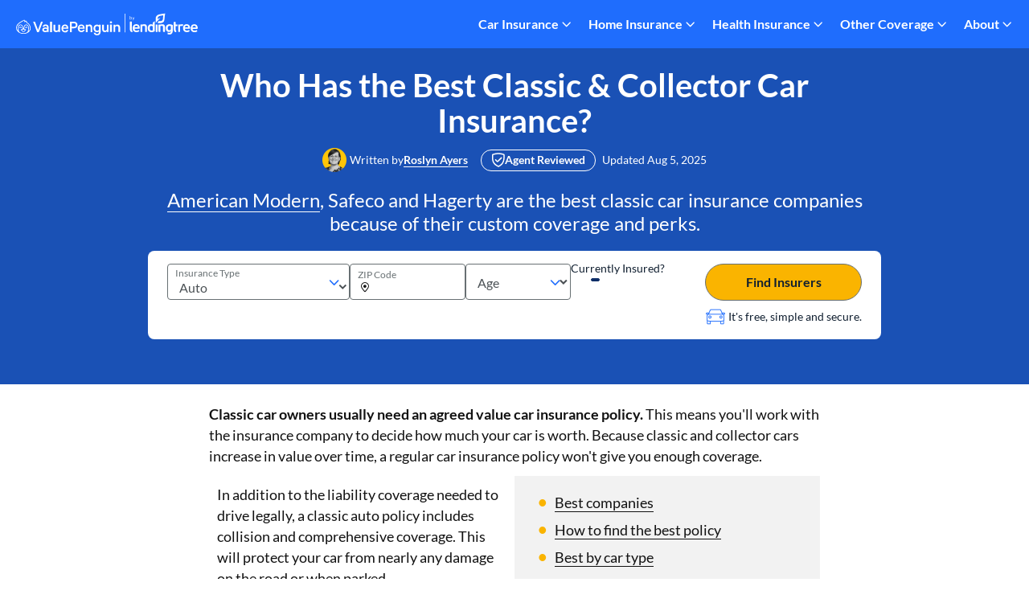

--- FILE ---
content_type: text/html; charset=UTF-8
request_url: https://www.valuepenguin.com/best-classic-and-collector-car-insurance
body_size: 29591
content:
<!doctype html>
<html lang="en-US">
      <head>
  <meta charset="UTF-8" />
  <script>
  window.dataLayer = window.dataLayer || [];

  var vpGA = window.vpGA || {};
  var category = vpGA.category || 'Auto Insurance';
  var author = vpGA.author || 'Roslyn Ayers';
  var contentType = vpGA.contentType || 'study_pro';
  var publishedDate = vpGA.publishedDate || 'July 22, 2016';
  var dateModified = vpGA.dateModified || 'August 5, 2025';

  window.dataLayer.push({
    event: 'pageview',
    category,
    author,
    contentType,
    dateModified,
    publishedDate
  });
</script>
  <!-- Google Tag Manager -->
<script>(function(w,d,s,l,i){w[l]=w[l]||[];w[l].push({'gtm.start':
      new Date().getTime(),event:'gtm.js'});var f=d.getElementsByTagName(s)[0],
    j=d.createElement(s),dl=l!='dataLayer'?'&l='+l:'';j.async=true;j.src=
    'https://www.googletagmanager.com/gtm.js?id='+i+dl;f.parentNode.insertBefore(j,f);
})(window,document,'script','dataLayer','GTM-M7BTDDP');</script>
<!-- End Google Tag Manager -->
  <meta http-equiv="X-UA-Compatible" content="IE=edge">
  <meta name="viewport" content="width=device-width, initial-scale=1">
  <link rel="dns-prefetch" href="https://res.cloudinary.com">
  <link rel="preconnect" href="https://res.cloudinary.com">
  <link rel="preload" href="https://www.valuepenguin.com/app/themes/valuepenguin/assets/fonts/latin-ext-400.woff2" as="font" type="font/woff2" crossorigin>
  <link rel="preload" href="https://www.valuepenguin.com/app/themes/valuepenguin/assets/fonts/latin-400.woff2" as="font" type="font/woff2" crossorigin>
  <link rel="preload" href="https://www.valuepenguin.com/app/themes/valuepenguin/assets/fonts/latin-ext-700.woff2" as="font" type="font/woff2" crossorigin>
  <link rel="preload" href="https://www.valuepenguin.com/app/themes/valuepenguin/assets/fonts/latin-700.woff2" as="font" type="font/woff2" crossorigin>
  <style id="critical-fonts" media="all">
    /* Lato Font Faces - Critical CSS */
    /* latin-ext-400 */
    @font-face {
      font-family: 'Lato';
      font-style: normal;
      font-weight: 400;
      font-display: swap;
      src: url('https://www.valuepenguin.com/app/themes/valuepenguin/assets/fonts/latin-ext-400.woff2') format('woff2');
      unicode-range: U+0100-02BA, U+02BD-02C5, U+02C7-02CC, U+02CE-02D7, U+02DD-02FF, U+0304, U+0308, U+0329, U+1D00-1DBF, U+1E00-1E9F, U+1EF2-1EFF, U+2020, U+20A0-20AB, U+20AD-20C0, U+2113, U+2C60-2C7F, U+A720-A7FF;
    }
    /* latin-400 */
    @font-face {
      font-family: 'Lato';
      font-style: normal;
      font-weight: 400;
      font-display: swap;
      src: url('https://www.valuepenguin.com/app/themes/valuepenguin/assets/fonts/latin-400.woff2') format('woff2');
      unicode-range: U+0000-00FF, U+0131, U+0152-0153, U+02BB-02BC, U+02C6, U+02DA, U+02DC, U+0304, U+0308, U+0329, U+2000-206F, U+20AC, U+2122, U+2191, U+2193, U+2212, U+2215, U+FEFF, U+FFFD;
    }
    /* latin-ext-700 */
    @font-face {
      font-family: 'Lato';
      font-style: normal;
      font-weight: 700;
      font-display: swap;
      src: url('https://www.valuepenguin.com/app/themes/valuepenguin/assets/fonts/latin-ext-700.woff2') format('woff2');
      unicode-range: U+0100-02BA, U+02BD-02C5, U+02C7-02CC, U+02CE-02D7, U+02DD-02FF, U+0304, U+0308, U+0329, U+1D00-1DBF, U+1E00-1E9F, U+1EF2-1EFF, U+2020, U+20A0-20AB, U+20AD-20C0, U+2113, U+2C60-2C7F, U+A720-A7FF;
    }
    /* latin-700 */
    @font-face {
      font-family: 'Lato';
      font-style: normal;
      font-weight: 700;
      font-display: swap;
      src: url('https://www.valuepenguin.com/app/themes/valuepenguin/assets/fonts/latin-700.woff2') format('woff2');
      unicode-range: U+0000-00FF, U+0131, U+0152-0153, U+02BB-02BC, U+02C6, U+02DA, U+02DC, U+0304, U+0308, U+0329, U+2000-206F, U+20AC, U+2122, U+2191, U+2193, U+2212, U+2215, U+FEFF, U+FFFD;
    }
  </style>
  <link rel="preload" as="image" href="https://res.cloudinary.com/value-penguin/image/upload/f_auto,q_auto,w_800/v1744747690/vp-mobile-hp-bg2_pep8bx" media="(max-width: 992px)">
  <link rel="shortcut icon" href="https://www.valuepenguin.com/app/themes/valuepenguin/favicon.ico" />
  <link href="https://www.valuepenguin.com/app/themes/valuepenguin/assets/dist/css/style.css?ver=d6977f5f012e5ef5cb51ce30b890b1d4" rel="stylesheet" media="all"/>
  <link rel="preload" href="https://cdn.icomoon.io/154518/ValuePenguinIcons/style.css?on7207" as="style" onload="this.onload=null;this.rel='stylesheet'">
  <link rel="preconnect" href="https://jslib.valuepenguin.com">
  <link rel="preload" href="https://jslib.valuepenguin.com/dist/jslib.7154c6a0203ff9c230c3.min.js" as="script">
  <meta name='robots' content='index, follow, max-image-preview:large, max-snippet:-1, max-video-preview:-1' />
<script type="text/javascript" src="https://www.lendingtree.com/analytics/top-loader.min.js" id="ccpa-js"></script>
	<title>Who Has the Best Classic &amp; Collector Car Insurance? - ValuePenguin</title>
	<meta name="description" content="American Modern, Safeco and Hagerty are our top picks for the best classic car insurance." />
	<link rel="canonical" href="https://www.valuepenguin.com/best-classic-and-collector-car-insurance" />
	<meta property="og:locale" content="en_US" />
	<meta property="og:type" content="article" />
	<meta property="og:title" content="Who Has the Best Classic &amp; Collector Car Insurance?" />
	<meta property="og:description" content="American Modern, Safeco and Hagerty are our top picks for the best classic car insurance." />
	<meta property="og:url" content="https://www.valuepenguin.com/best-classic-and-collector-car-insurance" />
	<meta property="og:site_name" content="ValuePenguin" />
	<meta property="og:image" content="https://res.cloudinary.com/value-penguin/image/upload/f_auto,q_auto,c_limit/auto-insurance/classic-cars" />
	<meta name="twitter:card" content="summary_large_image" />
	<meta name="twitter:title" content="Who Has the Best Classic &amp; Collector Car Insurance? - ValuePenguin" />
	<meta name="twitter:description" content="American Modern, Safeco and Hagerty are our top picks for the best classic car insurance." />
	<meta name="twitter:image" content="https://res.cloudinary.com/value-penguin/image/upload/f_auto,q_auto,c_limit/auto-insurance/classic-cars" />


<link rel='dns-prefetch' href='//www.valuepenguin.com' />
<link rel='dns-prefetch' href='//cdn.optimizely.com' />
<link rel="preconnect" href="https://cdn.optimizely.com"><link rel="preload" href="https://cdn.optimizely.com/js/6207300250632192.js" as="script"><style id='wp-img-auto-sizes-contain-inline-css' type='text/css'>
img:is([sizes=auto i],[sizes^="auto," i]){contain-intrinsic-size:3000px 1500px}
/*# sourceURL=wp-img-auto-sizes-contain-inline-css */
</style>
<style id='classic-theme-styles-inline-css' type='text/css'>
/*! This file is auto-generated */
.wp-block-button__link{color:#fff;background-color:#32373c;border-radius:9999px;box-shadow:none;text-decoration:none;padding:calc(.667em + 2px) calc(1.333em + 2px);font-size:1.125em}.wp-block-file__button{background:#32373c;color:#fff;text-decoration:none}
/*# sourceURL=/wp-includes/css/classic-themes.min.css */
</style>
<script type="text/javascript" src="https://www.valuepenguin.com/app/themes/valuepenguin/assets/dist/js/vp-google-analytics.js?ver=6.9" id="vpga_js-js"></script>
<script type="text/javascript" src="https://www.valuepenguin.com/app/themes/valuepenguin/assets/dist/js/vp-google-tag-manager.js?ver=6.9" id="vpgtag_js-js"></script>
<script data-cfasync="false" type="text/javascript" src="https://cdn.optimizely.com/js/6207300250632192.js" id="lt-optimizely-js"></script>
<script type="application/ld+json">{
    "@context": "https://schema.org",
    "@graph": [
        {
            "@type": "SiteNavigationElement",
            "name": "Full Coverage Car Insurance",
            "url": "https://www.valuepenguin.com/best-cheap-full-coverage-auto-insurance"
        },
        {
            "@type": "SiteNavigationElement",
            "name": "Liability-Only Car Insurance",
            "url": "https://www.valuepenguin.com/cheap-liability-only-car-insurance"
        },
        {
            "@type": "SiteNavigationElement",
            "name": "Cheapest Car Insurance",
            "url": "https://www.valuepenguin.com/best-cheap-car-insurance"
        },
        {
            "@type": "SiteNavigationElement",
            "name": "Best Car Insurance Companies",
            "url": "https://www.valuepenguin.com/best-auto-insurance"
        },
        {
            "@type": "SiteNavigationElement",
            "name": "Free Car Insurance Quotes",
            "url": "https://www.valuepenguin.com/auto-insurance-quotes"
        },
        {
            "@type": "SiteNavigationElement",
            "name": "Car Insurance",
            "url": "https://www.valuepenguin.com/auto-insurance"
        },
        {
            "@type": "SiteNavigationElement",
            "name": "Health Insurance",
            "url": "https://www.valuepenguin.com/health-insurance"
        },
        {
            "@type": "SiteNavigationElement",
            "name": "Home Insurance",
            "url": "https://www.valuepenguin.com/homeowners-insurance"
        },
        {
            "@type": "SiteNavigationElement",
            "name": "Medicare",
            "url": "https://www.valuepenguin.com/medicare"
        },
        {
            "@type": "SiteNavigationElement",
            "name": "Motorcycle Insurance",
            "url": "https://www.valuepenguin.com/motorcycle-insurance"
        },
        {
            "@type": "SiteNavigationElement",
            "name": "Renters Insurance",
            "url": "https://www.valuepenguin.com/renters-insurance"
        },
        {
            "@type": "SiteNavigationElement",
            "name": "News",
            "url": "https://www.valuepenguin.com/news"
        },
        {
            "@type": "SiteNavigationElement",
            "name": "Research",
            "url": "https://www.valuepenguin.com/press-room"
        },
        {
            "@type": "SiteNavigationElement",
            "name": "About",
            "url": "https://www.valuepenguin.com/about"
        }
    ]
}</script>
		<style type="text/css" id="wp-custom-css">
			@media screen and (min-width: 1180px) {
    .ShortcodeInset--justify-right {
        margin-right: -12px;
    }
}		</style>
		
<style id='global-styles-inline-css' type='text/css'>
:root{--wp--preset--aspect-ratio--square: 1;--wp--preset--aspect-ratio--4-3: 4/3;--wp--preset--aspect-ratio--3-4: 3/4;--wp--preset--aspect-ratio--3-2: 3/2;--wp--preset--aspect-ratio--2-3: 2/3;--wp--preset--aspect-ratio--16-9: 16/9;--wp--preset--aspect-ratio--9-16: 9/16;--wp--preset--color--black: #000000;--wp--preset--color--cyan-bluish-gray: #abb8c3;--wp--preset--color--white: #ffffff;--wp--preset--color--pale-pink: #f78da7;--wp--preset--color--vivid-red: #cf2e2e;--wp--preset--color--luminous-vivid-orange: #ff6900;--wp--preset--color--luminous-vivid-amber: #fcb900;--wp--preset--color--light-green-cyan: #7bdcb5;--wp--preset--color--vivid-green-cyan: #00d084;--wp--preset--color--pale-cyan-blue: #8ed1fc;--wp--preset--color--vivid-cyan-blue: #0693e3;--wp--preset--color--vivid-purple: #9b51e0;--wp--preset--gradient--vivid-cyan-blue-to-vivid-purple: linear-gradient(135deg,rgb(6,147,227) 0%,rgb(155,81,224) 100%);--wp--preset--gradient--light-green-cyan-to-vivid-green-cyan: linear-gradient(135deg,rgb(122,220,180) 0%,rgb(0,208,130) 100%);--wp--preset--gradient--luminous-vivid-amber-to-luminous-vivid-orange: linear-gradient(135deg,rgb(252,185,0) 0%,rgb(255,105,0) 100%);--wp--preset--gradient--luminous-vivid-orange-to-vivid-red: linear-gradient(135deg,rgb(255,105,0) 0%,rgb(207,46,46) 100%);--wp--preset--gradient--very-light-gray-to-cyan-bluish-gray: linear-gradient(135deg,rgb(238,238,238) 0%,rgb(169,184,195) 100%);--wp--preset--gradient--cool-to-warm-spectrum: linear-gradient(135deg,rgb(74,234,220) 0%,rgb(151,120,209) 20%,rgb(207,42,186) 40%,rgb(238,44,130) 60%,rgb(251,105,98) 80%,rgb(254,248,76) 100%);--wp--preset--gradient--blush-light-purple: linear-gradient(135deg,rgb(255,206,236) 0%,rgb(152,150,240) 100%);--wp--preset--gradient--blush-bordeaux: linear-gradient(135deg,rgb(254,205,165) 0%,rgb(254,45,45) 50%,rgb(107,0,62) 100%);--wp--preset--gradient--luminous-dusk: linear-gradient(135deg,rgb(255,203,112) 0%,rgb(199,81,192) 50%,rgb(65,88,208) 100%);--wp--preset--gradient--pale-ocean: linear-gradient(135deg,rgb(255,245,203) 0%,rgb(182,227,212) 50%,rgb(51,167,181) 100%);--wp--preset--gradient--electric-grass: linear-gradient(135deg,rgb(202,248,128) 0%,rgb(113,206,126) 100%);--wp--preset--gradient--midnight: linear-gradient(135deg,rgb(2,3,129) 0%,rgb(40,116,252) 100%);--wp--preset--font-size--small: 13px;--wp--preset--font-size--medium: 20px;--wp--preset--font-size--large: 36px;--wp--preset--font-size--x-large: 42px;--wp--preset--spacing--20: 0.44rem;--wp--preset--spacing--30: 0.67rem;--wp--preset--spacing--40: 1rem;--wp--preset--spacing--50: 1.5rem;--wp--preset--spacing--60: 2.25rem;--wp--preset--spacing--70: 3.38rem;--wp--preset--spacing--80: 5.06rem;--wp--preset--shadow--natural: 6px 6px 9px rgba(0, 0, 0, 0.2);--wp--preset--shadow--deep: 12px 12px 50px rgba(0, 0, 0, 0.4);--wp--preset--shadow--sharp: 6px 6px 0px rgba(0, 0, 0, 0.2);--wp--preset--shadow--outlined: 6px 6px 0px -3px rgb(255, 255, 255), 6px 6px rgb(0, 0, 0);--wp--preset--shadow--crisp: 6px 6px 0px rgb(0, 0, 0);}:where(.is-layout-flex){gap: 0.5em;}:where(.is-layout-grid){gap: 0.5em;}body .is-layout-flex{display: flex;}.is-layout-flex{flex-wrap: wrap;align-items: center;}.is-layout-flex > :is(*, div){margin: 0;}body .is-layout-grid{display: grid;}.is-layout-grid > :is(*, div){margin: 0;}:where(.wp-block-columns.is-layout-flex){gap: 2em;}:where(.wp-block-columns.is-layout-grid){gap: 2em;}:where(.wp-block-post-template.is-layout-flex){gap: 1.25em;}:where(.wp-block-post-template.is-layout-grid){gap: 1.25em;}.has-black-color{color: var(--wp--preset--color--black) !important;}.has-cyan-bluish-gray-color{color: var(--wp--preset--color--cyan-bluish-gray) !important;}.has-white-color{color: var(--wp--preset--color--white) !important;}.has-pale-pink-color{color: var(--wp--preset--color--pale-pink) !important;}.has-vivid-red-color{color: var(--wp--preset--color--vivid-red) !important;}.has-luminous-vivid-orange-color{color: var(--wp--preset--color--luminous-vivid-orange) !important;}.has-luminous-vivid-amber-color{color: var(--wp--preset--color--luminous-vivid-amber) !important;}.has-light-green-cyan-color{color: var(--wp--preset--color--light-green-cyan) !important;}.has-vivid-green-cyan-color{color: var(--wp--preset--color--vivid-green-cyan) !important;}.has-pale-cyan-blue-color{color: var(--wp--preset--color--pale-cyan-blue) !important;}.has-vivid-cyan-blue-color{color: var(--wp--preset--color--vivid-cyan-blue) !important;}.has-vivid-purple-color{color: var(--wp--preset--color--vivid-purple) !important;}.has-black-background-color{background-color: var(--wp--preset--color--black) !important;}.has-cyan-bluish-gray-background-color{background-color: var(--wp--preset--color--cyan-bluish-gray) !important;}.has-white-background-color{background-color: var(--wp--preset--color--white) !important;}.has-pale-pink-background-color{background-color: var(--wp--preset--color--pale-pink) !important;}.has-vivid-red-background-color{background-color: var(--wp--preset--color--vivid-red) !important;}.has-luminous-vivid-orange-background-color{background-color: var(--wp--preset--color--luminous-vivid-orange) !important;}.has-luminous-vivid-amber-background-color{background-color: var(--wp--preset--color--luminous-vivid-amber) !important;}.has-light-green-cyan-background-color{background-color: var(--wp--preset--color--light-green-cyan) !important;}.has-vivid-green-cyan-background-color{background-color: var(--wp--preset--color--vivid-green-cyan) !important;}.has-pale-cyan-blue-background-color{background-color: var(--wp--preset--color--pale-cyan-blue) !important;}.has-vivid-cyan-blue-background-color{background-color: var(--wp--preset--color--vivid-cyan-blue) !important;}.has-vivid-purple-background-color{background-color: var(--wp--preset--color--vivid-purple) !important;}.has-black-border-color{border-color: var(--wp--preset--color--black) !important;}.has-cyan-bluish-gray-border-color{border-color: var(--wp--preset--color--cyan-bluish-gray) !important;}.has-white-border-color{border-color: var(--wp--preset--color--white) !important;}.has-pale-pink-border-color{border-color: var(--wp--preset--color--pale-pink) !important;}.has-vivid-red-border-color{border-color: var(--wp--preset--color--vivid-red) !important;}.has-luminous-vivid-orange-border-color{border-color: var(--wp--preset--color--luminous-vivid-orange) !important;}.has-luminous-vivid-amber-border-color{border-color: var(--wp--preset--color--luminous-vivid-amber) !important;}.has-light-green-cyan-border-color{border-color: var(--wp--preset--color--light-green-cyan) !important;}.has-vivid-green-cyan-border-color{border-color: var(--wp--preset--color--vivid-green-cyan) !important;}.has-pale-cyan-blue-border-color{border-color: var(--wp--preset--color--pale-cyan-blue) !important;}.has-vivid-cyan-blue-border-color{border-color: var(--wp--preset--color--vivid-cyan-blue) !important;}.has-vivid-purple-border-color{border-color: var(--wp--preset--color--vivid-purple) !important;}.has-vivid-cyan-blue-to-vivid-purple-gradient-background{background: var(--wp--preset--gradient--vivid-cyan-blue-to-vivid-purple) !important;}.has-light-green-cyan-to-vivid-green-cyan-gradient-background{background: var(--wp--preset--gradient--light-green-cyan-to-vivid-green-cyan) !important;}.has-luminous-vivid-amber-to-luminous-vivid-orange-gradient-background{background: var(--wp--preset--gradient--luminous-vivid-amber-to-luminous-vivid-orange) !important;}.has-luminous-vivid-orange-to-vivid-red-gradient-background{background: var(--wp--preset--gradient--luminous-vivid-orange-to-vivid-red) !important;}.has-very-light-gray-to-cyan-bluish-gray-gradient-background{background: var(--wp--preset--gradient--very-light-gray-to-cyan-bluish-gray) !important;}.has-cool-to-warm-spectrum-gradient-background{background: var(--wp--preset--gradient--cool-to-warm-spectrum) !important;}.has-blush-light-purple-gradient-background{background: var(--wp--preset--gradient--blush-light-purple) !important;}.has-blush-bordeaux-gradient-background{background: var(--wp--preset--gradient--blush-bordeaux) !important;}.has-luminous-dusk-gradient-background{background: var(--wp--preset--gradient--luminous-dusk) !important;}.has-pale-ocean-gradient-background{background: var(--wp--preset--gradient--pale-ocean) !important;}.has-electric-grass-gradient-background{background: var(--wp--preset--gradient--electric-grass) !important;}.has-midnight-gradient-background{background: var(--wp--preset--gradient--midnight) !important;}.has-small-font-size{font-size: var(--wp--preset--font-size--small) !important;}.has-medium-font-size{font-size: var(--wp--preset--font-size--medium) !important;}.has-large-font-size{font-size: var(--wp--preset--font-size--large) !important;}.has-x-large-font-size{font-size: var(--wp--preset--font-size--x-large) !important;}
/*# sourceURL=global-styles-inline-css */
</style>
</head>          
  <body class="wp-singular study_pro-template-default single single-study_pro postid-2117 wp-theme-valuepenguin">
    <!-- Google Tag Manager (noscript) -->
<noscript><iframe src="https://www.googletagmanager.com/ns.html?id=GTM-M7BTDDP"
                  height="0" width="0" style="display:none;visibility:hidden"></iframe></noscript>
<!-- End Google Tag Manager (noscript) -->

    <div class="ReactComponent--root">
  <style data-styled="true" data-styled-version="5.2.0">.dBUYFD{color:inherit;font-size:16px;vertical-align:middle;}/*!sc*/
data-styled.g1[id="StyledIcon-sc-e7wugl"]{content:"dBUYFD,"}/*!sc*/
.cgXunV{background:rgb(255,255,255);box-shadow:4px 4px 12px 0 rgba(18,18,18,0.2);display:none;border-radius:4px 0px 4px 4px;right:0;overflow:hidden;position:absolute;top:53px;z-index:10;}/*!sc*/
@media (max-width:1139px){.cgXunV{border-radius:0;right:-12px;}}/*!sc*/
@media (max-width:1139px){.cgXunV{width:100vw;top:55px;}}/*!sc*/
data-styled.g49[id="StyledMenu-sc-f3stv6"]{content:"cgXunV,"}/*!sc*/
.iVRpRj{list-style-type:none;margin:0;padding:0;position:relative;width:271px;}/*!sc*/
.iVRpRj li{padding:0.1px 0;}/*!sc*/
.iVRpRj li > span{color:rgb(18,18,18);display:block;font-size:16px;font-weight:700;line-height:24px;margin:0;padding:16px 16px 4px;}/*!sc*/
data-styled.g50[id="StyledMenuList-sc-6o57rr"]{content:"iVRpRj,"}/*!sc*/
.kTskWL{border-radius:8px;color:rgb(18,18,18);display:block;font-size:16px;line-height:24px;padding:8px;margin:8px 12px 8px 8px;-webkit-text-decoration:none;text-decoration:none;}/*!sc*/
.kTskWL:hover,.kTskWL:focus{background:rgb(231,240,255);color:rgb(31,109,253);outline:none;}/*!sc*/
.kTskWL:active{background:rgb(165,196,255);color:rgb(31,109,253);outline:none;}/*!sc*/
data-styled.g51[id="StyledMenuLink-sc-b2928h"]{content:"kTskWL,"}/*!sc*/
.iJfItU{display:none;}/*!sc*/
@media (min-width:1140px){.iJfItU{-webkit-align-items:center;-webkit-box-align:center;-ms-flex-align:center;align-items:center;color:rgb(255,255,255);cursor:pointer;display:-webkit-box;display:-webkit-flex;display:-ms-flexbox;display:flex;font-size:16px;font-weight:700;line-height:24px;padding:16px 12px;position:relative;text-align:center;top:5px;z-index:11;}.iJfItU .ValuePenguinIcon--root{margin-left:2px;}.iJfItU .ValuePenguinIcon--root.ValuePenguinIcon--Chevron-converted-1{font-size:16px;}.iJfItU .ValuePenguinIcon--root.ValuePenguinIcon--Chevron-converted-1:before{color:rgb(255,255,255);}}/*!sc*/
data-styled.g52[id="StyledNavGroupToggleDesktop-sc-118f3ev"]{content:"iJfItU,"}/*!sc*/
.esuryD{background-color:transparent;border-radius:4px;color:rgb(255,255,255);cursor:pointer;font-size:16px;line-height:24px;padding:10px 20px;position:relative;z-index:11;}/*!sc*/
@media (min-width:1140px){.esuryD{display:none;}}/*!sc*/
@media (max-width:1139px){.esuryD{padding:4px 16px 8px 0px;}.esuryD .ValuePenguinIcon--root.ValuePenguinIcon--menu{font-size:20px;}}/*!sc*/
data-styled.g53[id="StyledNavGroupToggleMobile-sc-qfzwsf"]{content:"esuryD,"}/*!sc*/
.ccrqsT{display:inline-block;margin-bottom:10px;margin-right:-4px;position:relative;}/*!sc*/
@media (max-width:1139px){.ccrqsT{display:none;margin:0;}}/*!sc*/
data-styled.g54[id="StyledNavGroup-sc-jyutd0"]{content:"ccrqsT,"}/*!sc*/
.kVHfel{background-color:rgb(31,109,253);}/*!sc*/
data-styled.g55[id="HeaderRoot-sc-1js4frq"]{content:"kVHfel,"}/*!sc*/
.cGyovs{-webkit-align-items:center;-webkit-box-align:center;-ms-flex-align:center;align-items:center;box-sizing:border-box;display:-webkit-box;display:-webkit-flex;display:-ms-flexbox;display:flex;height:60px;-webkit-box-pack:justify;-webkit-justify-content:space-between;-ms-flex-pack:justify;justify-content:space-between;margin:auto;max-width:100%;padding:16px 0 16px 12px;}/*!sc*/
@media (min-width:1140px){.cGyovs{padding:16px 12px;}}/*!sc*/
data-styled.g56[id="Container-sc-nr9qii"]{content:"cGyovs,"}/*!sc*/
.fqJkBg{height:29px;width:242px;}/*!sc*/
.fqJkBg .HomepageLogo{height:29px;width:242px;}/*!sc*/
data-styled.g57[id="LogoContainer-sc-1k8rqux"]{content:"fqJkBg,"}/*!sc*/
.kaehOj{-webkit-align-items:center;-webkit-box-align:center;-ms-flex-align:center;align-items:center;display:-webkit-box;display:-webkit-flex;display:-ms-flexbox;display:flex;height:100%;-webkit-box-pack:justify;-webkit-justify-content:space-between;-ms-flex-pack:justify;justify-content:space-between;}/*!sc*/
@media (max-width:1139px){.kaehOj .exploreNav{display:none;}}/*!sc*/
data-styled.g58[id="NavSection-sc-1vx5xao"]{content:"kaehOj,"}/*!sc*/
</style>

  <div class="js-react-component-rendered js-react-component-SiteHeader" data-component-name="SiteHeader">
    <header id="header" role="banner" class="HeaderRoot-sc-1js4frq kVHfel"><div class="Container-sc-nr9qii cGyovs"><div class="LogoContainer-sc-1k8rqux fqJkBg"><a href="/" title="ValuePenguin.com Homepage" rel="home"><div><img alt="ValuePenguin Logo" class="Image--root HomepageLogo" src="//res.cloudinary.com/value-penguin/image/upload/c_limit,dpr_1.0,q_auto,w_242/VP_Logo_Main_Nav_qdavag" width="242"/></div></a></div><nav class="NavSection-sc-1vx5xao kaehOj"><div tabindex="0" class="StyledNavGroup-sc-jyutd0 ccrqsT topNavItem"><span class="Link--root StyledNavGroupToggleDesktop-sc-118f3ev iJfItU Link--disabled">Car Insurance<!-- --> <span aria-hidden="true" class="StyledIcon-sc-e7wugl dBUYFD ValuePenguinIcon--root ValuePenguinIcon--Chevron-converted-1" color="inherit" name="Chevron-converted-1"></span></span><div class="StyledNavGroupToggleMobile-sc-qfzwsf esuryD"><span aria-hidden="true" class="StyledIcon-sc-e7wugl dBUYFD ValuePenguinIcon--root ValuePenguinIcon--menu" color="inherit" name="menu"></span></div><div class="StyledMenu-sc-f3stv6 cgXunV"><ul class="StyledMenuList-sc-6o57rr iVRpRj"><li class="menu-item menu-item-type-custom menu-item-object-custom menu-item-28437"><a class="Link--root StyledMenuLink-sc-b2928h kTskWL " href="https://www.valuepenguin.com/auto-insurance" rel="" target="_self" title="Compare Car Insurance">Compare Car Insurance</a></li><li class="menu-item menu-item-type-custom menu-item-object-custom menu-item-28438"><a class="Link--root StyledMenuLink-sc-b2928h kTskWL " href="https://www.valuepenguin.com/best-auto-insurance" rel="" target="_self" title="Best Car Insurance Companies">Best Car Insurance Companies</a></li><li class="menu-item menu-item-type-custom menu-item-object-custom menu-item-28439"><a class="Link--root StyledMenuLink-sc-b2928h kTskWL " href="https://www.valuepenguin.com/best-cheap-car-insurance" rel="" target="_self" title="Cheapest Car Insurance">Cheapest Car Insurance</a></li><li class="menu-item menu-item-type-custom menu-item-object-custom menu-item-28440"><a class="Link--root StyledMenuLink-sc-b2928h kTskWL " href="https://www.valuepenguin.com/best-cheap-full-coverage-auto-insurance" rel="" target="_self" title="Full Coverage Car Insurance">Full Coverage Car Insurance</a></li><li class="menu-item menu-item-type-custom menu-item-object-custom menu-item-28441"><a class="Link--root StyledMenuLink-sc-b2928h kTskWL " href="https://www.valuepenguin.com/cheap-liability-only-car-insurance" rel="" target="_self" title="Liability-Only Car Insurance">Liability-Only Car Insurance</a></li><li class="menu-item menu-item-type-custom menu-item-object-custom menu-item-28442"><a class="Link--root StyledMenuLink-sc-b2928h kTskWL " href="https://www.valuepenguin.com/auto-insurance/estimate-car-insurance" rel="" target="_self" title="Car Insurance Calculator">Car Insurance Calculator</a></li><li class="menu-item menu-item-type-custom menu-item-object-custom menu-item-28443"><a class="Link--root StyledMenuLink-sc-b2928h kTskWL " href="https://www.valuepenguin.com/auto-insurance-quotes" rel="" target="_self" title="Free Car Insurance Quotes">Free Car Insurance Quotes</a></li></ul><ul class="StyledMenuList-sc-6o57rr iVRpRj"><li class="vp-break-menu vp-static-title menu-item menu-item-type-custom menu-item-object-custom menu-item-28444"><span>Popular States</span></li><li class="menu-item menu-item-type-custom menu-item-object-custom menu-item-28445"><a class="Link--root StyledMenuLink-sc-b2928h kTskWL " href="https://www.valuepenguin.com/car-insurance-rates-texas-study" rel="" target="_self" title="Texas">Texas</a></li><li class="menu-item menu-item-type-custom menu-item-object-custom menu-item-28446"><a class="Link--root StyledMenuLink-sc-b2928h kTskWL " href="https://www.valuepenguin.com/cheap-car-insurance-florida-study" rel="" target="_self" title="Florida">Florida</a></li><li class="menu-item menu-item-type-custom menu-item-object-custom menu-item-28447"><a class="Link--root StyledMenuLink-sc-b2928h kTskWL " href="https://www.valuepenguin.com/best-cheap-car-insurance-california" rel="" target="_self" title="California">California</a></li></ul></div></div><div tabindex="0" class="StyledNavGroup-sc-jyutd0 ccrqsT topNavItem"><span class="Link--root StyledNavGroupToggleDesktop-sc-118f3ev iJfItU Link--disabled">Home Insurance<!-- --> <span aria-hidden="true" class="StyledIcon-sc-e7wugl dBUYFD ValuePenguinIcon--root ValuePenguinIcon--Chevron-converted-1" color="inherit" name="Chevron-converted-1"></span></span><div class="StyledNavGroupToggleMobile-sc-qfzwsf esuryD"><span aria-hidden="true" class="StyledIcon-sc-e7wugl dBUYFD ValuePenguinIcon--root ValuePenguinIcon--menu" color="inherit" name="menu"></span></div><div class="StyledMenu-sc-f3stv6 cgXunV"><ul class="StyledMenuList-sc-6o57rr iVRpRj"><li class="menu-item menu-item-type-custom menu-item-object-custom menu-item-28449"><a class="Link--root StyledMenuLink-sc-b2928h kTskWL " href="https://www.valuepenguin.com/homeowners-insurance" rel="" target="_self" title="Compare Home Insurance">Compare Home Insurance</a></li><li class="menu-item menu-item-type-custom menu-item-object-custom menu-item-28450"><a class="Link--root StyledMenuLink-sc-b2928h kTskWL " href="https://www.valuepenguin.com/best-homeowners-insurance-companies" rel="" target="_self" title="Best Home Insurance Companies">Best Home Insurance Companies</a></li><li class="menu-item menu-item-type-custom menu-item-object-custom menu-item-28451"><a class="Link--root StyledMenuLink-sc-b2928h kTskWL " href="https://www.valuepenguin.com/cheapest-homeowners-insurance-companies" rel="" target="_self" title="Cheapest Home Insurance">Cheapest Home Insurance</a></li><li class="menu-item menu-item-type-custom menu-item-object-custom menu-item-28452"><a class="Link--root StyledMenuLink-sc-b2928h kTskWL " href="https://www.valuepenguin.com/average-cost-of-homeowners-insurance" rel="" target="_self" title="Average Cost of Home Insurance">Average Cost of Home Insurance</a></li></ul><ul class="StyledMenuList-sc-6o57rr iVRpRj"><li class="vp-break-menu vp-static-title menu-item menu-item-type-custom menu-item-object-custom menu-item-28453"><span>Popular States</span></li><li class="menu-item menu-item-type-custom menu-item-object-custom menu-item-28454"><a class="Link--root StyledMenuLink-sc-b2928h kTskWL " href="https://www.valuepenguin.com/best-cheap-homeowners-insurance-texas" rel="" target="_self" title="Texas">Texas</a></li><li class="menu-item menu-item-type-custom menu-item-object-custom menu-item-28455"><a class="Link--root StyledMenuLink-sc-b2928h kTskWL " href="https://www.valuepenguin.com/best-cheap-homeowners-insurance-florida" rel="" target="_self" title="Florida">Florida</a></li><li class="menu-item menu-item-type-custom menu-item-object-custom menu-item-28456"><a class="Link--root StyledMenuLink-sc-b2928h kTskWL " href="https://www.valuepenguin.com/best-cheap-homeowners-insurance-california" rel="" target="_self" title="California">California</a></li></ul></div></div><div tabindex="0" class="StyledNavGroup-sc-jyutd0 ccrqsT topNavItem"><span class="Link--root StyledNavGroupToggleDesktop-sc-118f3ev iJfItU Link--disabled">Health Insurance<!-- --> <span aria-hidden="true" class="StyledIcon-sc-e7wugl dBUYFD ValuePenguinIcon--root ValuePenguinIcon--Chevron-converted-1" color="inherit" name="Chevron-converted-1"></span></span><div class="StyledNavGroupToggleMobile-sc-qfzwsf esuryD"><span aria-hidden="true" class="StyledIcon-sc-e7wugl dBUYFD ValuePenguinIcon--root ValuePenguinIcon--menu" color="inherit" name="menu"></span></div><div class="StyledMenu-sc-f3stv6 cgXunV"><ul class="StyledMenuList-sc-6o57rr iVRpRj"><li class="menu-item menu-item-type-custom menu-item-object-custom menu-item-28458"><a class="Link--root StyledMenuLink-sc-b2928h kTskWL " href="https://www.valuepenguin.com/health-insurance" rel="" target="_self" title="Compare Health Insurance">Compare Health Insurance</a></li><li class="menu-item menu-item-type-custom menu-item-object-custom menu-item-28459"><a class="Link--root StyledMenuLink-sc-b2928h kTskWL " href="https://www.valuepenguin.com/best-health-insurance-companies" rel="" target="_self" title="Best Health Insurance">Best Health Insurance</a></li><li class="menu-item menu-item-type-custom menu-item-object-custom menu-item-28460"><a class="Link--root StyledMenuLink-sc-b2928h kTskWL " href="https://www.valuepenguin.com/cheap-health-insurance" rel="" target="_self" title="Cheapest Health Insurance">Cheapest Health Insurance</a></li><li class="menu-item menu-item-type-custom menu-item-object-custom menu-item-28461"><a class="Link--root StyledMenuLink-sc-b2928h kTskWL " href="https://www.valuepenguin.com/average-cost-of-health-insurance" rel="" target="_self" title="Average Cost of Health Insurance">Average Cost of Health Insurance</a></li><li class="menu-item menu-item-type-custom menu-item-object-custom menu-item-28462"><a class="Link--root StyledMenuLink-sc-b2928h kTskWL " href="https://www.valuepenguin.com/average-cost-of-health-insurance" rel="" target="_self" title="Health Subsidy Calculator">Health Subsidy Calculator</a></li></ul><ul class="StyledMenuList-sc-6o57rr iVRpRj"><li class="vp-break-menu vp-static-title menu-item menu-item-type-custom menu-item-object-custom menu-item-28463"><span>Popular States</span></li><li class="menu-item menu-item-type-custom menu-item-object-custom menu-item-28464"><a class="Link--root StyledMenuLink-sc-b2928h kTskWL " href="https://www.valuepenguin.com/best-cheap-health-insurance-texas" rel="" target="_self" title="Texas">Texas</a></li><li class="menu-item menu-item-type-custom menu-item-object-custom menu-item-28465"><a class="Link--root StyledMenuLink-sc-b2928h kTskWL " href="https://www.valuepenguin.com/best-cheap-health-insurance-florida" rel="" target="_self" title="Florida">Florida</a></li><li class="menu-item menu-item-type-custom menu-item-object-custom menu-item-28466"><a class="Link--root StyledMenuLink-sc-b2928h kTskWL " href="https://www.valuepenguin.com/best-cheap-health-insurance-california" rel="" target="_self" title="California">California</a></li></ul></div></div><div tabindex="0" class="StyledNavGroup-sc-jyutd0 ccrqsT topNavItem"><span class="Link--root StyledNavGroupToggleDesktop-sc-118f3ev iJfItU Link--disabled">Other Coverage<!-- --> <span aria-hidden="true" class="StyledIcon-sc-e7wugl dBUYFD ValuePenguinIcon--root ValuePenguinIcon--Chevron-converted-1" color="inherit" name="Chevron-converted-1"></span></span><div class="StyledNavGroupToggleMobile-sc-qfzwsf esuryD"><span aria-hidden="true" class="StyledIcon-sc-e7wugl dBUYFD ValuePenguinIcon--root ValuePenguinIcon--menu" color="inherit" name="menu"></span></div><div class="StyledMenu-sc-f3stv6 cgXunV"><ul class="StyledMenuList-sc-6o57rr iVRpRj"><li class="menu-item menu-item-type-custom menu-item-object-custom menu-item-28468"><a class="Link--root StyledMenuLink-sc-b2928h kTskWL " href="https://www.valuepenguin.com/medicare" rel="" target="_self" title="Medicare">Medicare</a></li><li class="menu-item menu-item-type-custom menu-item-object-custom menu-item-28469"><a class="Link--root StyledMenuLink-sc-b2928h kTskWL " href="https://www.valuepenguin.com/motorcycle-insurance" rel="" target="_self" title="Motorcycle Insurance">Motorcycle Insurance</a></li><li class="menu-item menu-item-type-custom menu-item-object-custom menu-item-28470"><a class="Link--root StyledMenuLink-sc-b2928h kTskWL " href="https://www.valuepenguin.com/best-home-car-insurance-bundle" rel="" target="_self" title="Home and Car Bundle Insurance">Home and Car Bundle Insurance</a></li><li class="menu-item menu-item-type-custom menu-item-object-custom menu-item-28471"><a class="Link--root StyledMenuLink-sc-b2928h kTskWL " href="https://www.valuepenguin.com/renters-insurance" rel="" target="_self" title="Renters Insurance">Renters Insurance</a></li><li class="menu-item menu-item-type-custom menu-item-object-custom menu-item-28472"><a class="Link--root StyledMenuLink-sc-b2928h kTskWL " href="https://www.valuepenguin.com/best-condo-insurance" rel="" target="_self" title="Condo Insurance">Condo Insurance</a></li><li class="menu-item menu-item-type-custom menu-item-object-custom menu-item-28473"><a class="Link--root StyledMenuLink-sc-b2928h kTskWL " href="https://www.valuepenguin.com/life-insurance" rel="" target="_self" title="Life Insurance">Life Insurance</a></li><li class="menu-item menu-item-type-custom menu-item-object-custom menu-item-28474"><a class="Link--root StyledMenuLink-sc-b2928h kTskWL " href="https://www.valuepenguin.com/pet-insurance" rel="" target="_self" title="Pet Insurance">Pet Insurance</a></li></ul></div></div><div tabindex="0" class="StyledNavGroup-sc-jyutd0 ccrqsT topNavItem"><span class="Link--root StyledNavGroupToggleDesktop-sc-118f3ev iJfItU Link--disabled">About<!-- --> <span aria-hidden="true" class="StyledIcon-sc-e7wugl dBUYFD ValuePenguinIcon--root ValuePenguinIcon--Chevron-converted-1" color="inherit" name="Chevron-converted-1"></span></span><div class="StyledNavGroupToggleMobile-sc-qfzwsf esuryD"><span aria-hidden="true" class="StyledIcon-sc-e7wugl dBUYFD ValuePenguinIcon--root ValuePenguinIcon--menu" color="inherit" name="menu"></span></div><div class="StyledMenu-sc-f3stv6 cgXunV"><ul class="StyledMenuList-sc-6o57rr iVRpRj"><li class="menu-item menu-item-type-custom menu-item-object-custom menu-item-28476"><a class="Link--root StyledMenuLink-sc-b2928h kTskWL " href="https://www.valuepenguin.com/about" rel="" target="_self" title="About Us">About Us</a></li><li class="menu-item menu-item-type-custom menu-item-object-custom menu-item-28477"><a class="Link--root StyledMenuLink-sc-b2928h kTskWL " href="https://www.valuepenguin.com/news" rel="" target="_self" title="News">News</a></li><li class="menu-item menu-item-type-custom menu-item-object-custom menu-item-28478"><a class="Link--root StyledMenuLink-sc-b2928h kTskWL " href="https://www.valuepenguin.com/press-room" rel="" target="_self" title="Research">Research</a></li></ul></div></div></nav></div></header>
  </div>

  <script type="application/json" class="js-react-component" data-component-name="SiteHeader">
    {"buttonDefaultColor":"primary--yellow","topNav":[{"id":28436,"label":"Car Insurance","url":"#","parentId":null,"classes":["menu-item","menu-item-type-custom","menu-item-object-custom","menu-item-has-children","menu-item-28436"],"target":""},{"id":28437,"label":"Compare Car Insurance","url":"https:\/\/www.valuepenguin.com\/auto-insurance","parentId":28436,"classes":["menu-item","menu-item-type-custom","menu-item-object-custom","menu-item-28437"],"target":""},{"id":28438,"label":"Best Car Insurance Companies","url":"https:\/\/www.valuepenguin.com\/best-auto-insurance","parentId":28436,"classes":["menu-item","menu-item-type-custom","menu-item-object-custom","menu-item-28438"],"target":""},{"id":28439,"label":"Cheapest Car Insurance","url":"https:\/\/www.valuepenguin.com\/best-cheap-car-insurance","parentId":28436,"classes":["menu-item","menu-item-type-custom","menu-item-object-custom","menu-item-28439"],"target":""},{"id":28440,"label":"Full Coverage Car Insurance","url":"https:\/\/www.valuepenguin.com\/best-cheap-full-coverage-auto-insurance","parentId":28436,"classes":["menu-item","menu-item-type-custom","menu-item-object-custom","menu-item-28440"],"target":""},{"id":28441,"label":"Liability-Only Car Insurance","url":"https:\/\/www.valuepenguin.com\/cheap-liability-only-car-insurance","parentId":28436,"classes":["menu-item","menu-item-type-custom","menu-item-object-custom","menu-item-28441"],"target":""},{"id":28442,"label":"Car Insurance Calculator","url":"https:\/\/www.valuepenguin.com\/auto-insurance\/estimate-car-insurance","parentId":28436,"classes":["menu-item","menu-item-type-custom","menu-item-object-custom","menu-item-28442"],"target":""},{"id":28443,"label":"Free Car Insurance Quotes","url":"https:\/\/www.valuepenguin.com\/auto-insurance-quotes","parentId":28436,"classes":["menu-item","menu-item-type-custom","menu-item-object-custom","menu-item-28443"],"target":""},{"id":28444,"label":"Popular States","url":"#","parentId":28436,"classes":["vp-break-menu","vp-static-title","menu-item","menu-item-type-custom","menu-item-object-custom","menu-item-28444"],"target":""},{"id":28445,"label":"Texas","url":"https:\/\/www.valuepenguin.com\/car-insurance-rates-texas-study","parentId":28436,"classes":["menu-item","menu-item-type-custom","menu-item-object-custom","menu-item-28445"],"target":""},{"id":28446,"label":"Florida","url":"https:\/\/www.valuepenguin.com\/cheap-car-insurance-florida-study","parentId":28436,"classes":["menu-item","menu-item-type-custom","menu-item-object-custom","menu-item-28446"],"target":""},{"id":28447,"label":"California","url":"https:\/\/www.valuepenguin.com\/best-cheap-car-insurance-california","parentId":28436,"classes":["menu-item","menu-item-type-custom","menu-item-object-custom","menu-item-28447"],"target":""},{"id":28448,"label":"Home Insurance","url":"#","parentId":null,"classes":["menu-item","menu-item-type-custom","menu-item-object-custom","menu-item-has-children","menu-item-28448"],"target":""},{"id":28449,"label":"Compare Home Insurance","url":"https:\/\/www.valuepenguin.com\/homeowners-insurance","parentId":28448,"classes":["menu-item","menu-item-type-custom","menu-item-object-custom","menu-item-28449"],"target":""},{"id":28450,"label":"Best Home Insurance Companies","url":"https:\/\/www.valuepenguin.com\/best-homeowners-insurance-companies","parentId":28448,"classes":["menu-item","menu-item-type-custom","menu-item-object-custom","menu-item-28450"],"target":""},{"id":28451,"label":"Cheapest Home Insurance","url":"https:\/\/www.valuepenguin.com\/cheapest-homeowners-insurance-companies","parentId":28448,"classes":["menu-item","menu-item-type-custom","menu-item-object-custom","menu-item-28451"],"target":""},{"id":28452,"label":"Average Cost of Home Insurance","url":"https:\/\/www.valuepenguin.com\/average-cost-of-homeowners-insurance","parentId":28448,"classes":["menu-item","menu-item-type-custom","menu-item-object-custom","menu-item-28452"],"target":""},{"id":28453,"label":"Popular States","url":"#","parentId":28448,"classes":["vp-break-menu","vp-static-title","menu-item","menu-item-type-custom","menu-item-object-custom","menu-item-28453"],"target":""},{"id":28454,"label":"Texas","url":"https:\/\/www.valuepenguin.com\/best-cheap-homeowners-insurance-texas","parentId":28448,"classes":["menu-item","menu-item-type-custom","menu-item-object-custom","menu-item-28454"],"target":""},{"id":28455,"label":"Florida","url":"https:\/\/www.valuepenguin.com\/best-cheap-homeowners-insurance-florida","parentId":28448,"classes":["menu-item","menu-item-type-custom","menu-item-object-custom","menu-item-28455"],"target":""},{"id":28456,"label":"California","url":"https:\/\/www.valuepenguin.com\/best-cheap-homeowners-insurance-california","parentId":28448,"classes":["menu-item","menu-item-type-custom","menu-item-object-custom","menu-item-28456"],"target":""},{"id":28457,"label":"Health Insurance","url":"#","parentId":null,"classes":["menu-item","menu-item-type-custom","menu-item-object-custom","menu-item-has-children","menu-item-28457"],"target":""},{"id":28458,"label":"Compare Health Insurance","url":"https:\/\/www.valuepenguin.com\/health-insurance","parentId":28457,"classes":["menu-item","menu-item-type-custom","menu-item-object-custom","menu-item-28458"],"target":""},{"id":28459,"label":"Best Health Insurance","url":"https:\/\/www.valuepenguin.com\/best-health-insurance-companies","parentId":28457,"classes":["menu-item","menu-item-type-custom","menu-item-object-custom","menu-item-28459"],"target":""},{"id":28460,"label":"Cheapest Health Insurance","url":"https:\/\/www.valuepenguin.com\/cheap-health-insurance","parentId":28457,"classes":["menu-item","menu-item-type-custom","menu-item-object-custom","menu-item-28460"],"target":""},{"id":28461,"label":"Average Cost of Health Insurance","url":"https:\/\/www.valuepenguin.com\/average-cost-of-health-insurance","parentId":28457,"classes":["menu-item","menu-item-type-custom","menu-item-object-custom","menu-item-28461"],"target":""},{"id":28462,"label":"Health Subsidy Calculator","url":"https:\/\/www.valuepenguin.com\/average-cost-of-health-insurance","parentId":28457,"classes":["menu-item","menu-item-type-custom","menu-item-object-custom","menu-item-28462"],"target":""},{"id":28463,"label":"Popular States","url":"#","parentId":28457,"classes":["vp-break-menu","vp-static-title","menu-item","menu-item-type-custom","menu-item-object-custom","menu-item-28463"],"target":""},{"id":28464,"label":"Texas","url":"https:\/\/www.valuepenguin.com\/best-cheap-health-insurance-texas","parentId":28457,"classes":["menu-item","menu-item-type-custom","menu-item-object-custom","menu-item-28464"],"target":""},{"id":28465,"label":"Florida","url":"https:\/\/www.valuepenguin.com\/best-cheap-health-insurance-florida","parentId":28457,"classes":["menu-item","menu-item-type-custom","menu-item-object-custom","menu-item-28465"],"target":""},{"id":28466,"label":"California","url":"https:\/\/www.valuepenguin.com\/best-cheap-health-insurance-california","parentId":28457,"classes":["menu-item","menu-item-type-custom","menu-item-object-custom","menu-item-28466"],"target":""},{"id":28467,"label":"Other Coverage","url":"#","parentId":null,"classes":["menu-item","menu-item-type-custom","menu-item-object-custom","menu-item-has-children","menu-item-28467"],"target":""},{"id":28468,"label":"Medicare","url":"https:\/\/www.valuepenguin.com\/medicare","parentId":28467,"classes":["menu-item","menu-item-type-custom","menu-item-object-custom","menu-item-28468"],"target":""},{"id":28469,"label":"Motorcycle Insurance","url":"https:\/\/www.valuepenguin.com\/motorcycle-insurance","parentId":28467,"classes":["menu-item","menu-item-type-custom","menu-item-object-custom","menu-item-28469"],"target":""},{"id":28470,"label":"Home and Car Bundle Insurance","url":"https:\/\/www.valuepenguin.com\/best-home-car-insurance-bundle","parentId":28467,"classes":["menu-item","menu-item-type-custom","menu-item-object-custom","menu-item-28470"],"target":""},{"id":28471,"label":"Renters Insurance","url":"https:\/\/www.valuepenguin.com\/renters-insurance","parentId":28467,"classes":["menu-item","menu-item-type-custom","menu-item-object-custom","menu-item-28471"],"target":""},{"id":28472,"label":"Condo Insurance","url":"https:\/\/www.valuepenguin.com\/best-condo-insurance","parentId":28467,"classes":["menu-item","menu-item-type-custom","menu-item-object-custom","menu-item-28472"],"target":""},{"id":28473,"label":"Life Insurance","url":"https:\/\/www.valuepenguin.com\/life-insurance","parentId":28467,"classes":["menu-item","menu-item-type-custom","menu-item-object-custom","menu-item-28473"],"target":""},{"id":28474,"label":"Pet Insurance","url":"https:\/\/www.valuepenguin.com\/pet-insurance","parentId":28467,"classes":["menu-item","menu-item-type-custom","menu-item-object-custom","menu-item-28474"],"target":""},{"id":28475,"label":"About","url":"#","parentId":null,"classes":["menu-item","menu-item-type-custom","menu-item-object-custom","menu-item-has-children","menu-item-28475"],"target":""},{"id":28476,"label":"About Us","url":"https:\/\/www.valuepenguin.com\/about","parentId":28475,"classes":["menu-item","menu-item-type-custom","menu-item-object-custom","menu-item-28476"],"target":""},{"id":28477,"label":"News","url":"https:\/\/www.valuepenguin.com\/news","parentId":28475,"classes":["menu-item","menu-item-type-custom","menu-item-object-custom","menu-item-28477"],"target":""},{"id":28478,"label":"Research","url":"https:\/\/www.valuepenguin.com\/press-room","parentId":28475,"classes":["menu-item","menu-item-type-custom","menu-item-object-custom","menu-item-28478"],"target":""}],"isCallEnabled":false,"phoneNumber":""}
  </script>
</div>


    
    <a class="skip-link screen-reader-text" href="#main-content">Skip to content</a>
    <main id="main-content" class="Content--root">
      <div class="Content--wrapper">
          <article class="PostTypeStudyPro--root">
    <script type="application/ld+json">
  {
    "@context": "http://schema.org",
    "@type": "Article",
    "headline": "Who Has the Best Classic &#038; Collector Car Insurance?",
    "datePublished": "2016-07-22T10:41:34-04:00",
    "dateModified": "2025-08-05T11:53:21-04:00",
        "author": {
      "@type": "Person",
      "name": "Roslyn Ayers",
      "url": "https://www.valuepenguin.com/author/roslyn-ayers",
      "image": "https://res.cloudinary.com/value-penguin/image/upload/f_auto,q_auto,c_limit,w_240,h_240/employee_photos/Roslyn_Ayers_VP_V2",
      "jobTitle": "Senior Manager, Analytics",
      "description": "Roslyn Ayers is a Senior Manager of Analytics at ValuePenguin. She has spent nearly a decade guiding people through the complexities of insurance.",
      "sameAs": "https://www.linkedin.com/in/roslynayers/"    },
    "image": [{
      "@type": "ImageObject",
      "url": "https://res.cloudinary.com/value-penguin/image/upload/f_auto,q_auto,c_limit,w_800,h_533/auto-insurance/classic-cars",
      "height": 533,
      "width": 800,
      "caption": "Best classic car insurance"
    }],
    "publisher": {
      "@type": "Organization",
      "name": "ValuePenguin",
      "logo": {
        "@type": "ImageObject",
        "url": "https://res.cloudinary.com/value-penguin/image/upload/f_auto,q_auto,w_1000,h_120/static/ValuePenguin-LT_vertical-color"
      }
    },
    "mainEntityOfPage": {
      "@type": "WebPage",
      "@id": "https://www.valuepenguin.com/best-classic-and-collector-car-insurance",
      "reviewedBy": {
        "@type": "Person",
        "name": "Brandy Law",
        "url": "https://www.valuepenguin.com/author/brandy-law",
        "jobTitle": "Licensed Insurance Agent & Freelance Writer",
        "description": "Brandy Law is a licensed P&amp;C and Life agent with over 12 years of experience in the industry."      }
          }
  }
</script>
    <!--ld+json structured data-->
<script type="application/ld+json">
  {
    "@context": "http://schema.org",
    "@type": "BreadcrumbList",
    "itemListElement": [{
      "@type": "ListItem",
      "position": 1,
      "name": "Home",
      "item": "https://valuepenguin.com/"
    }, {
      "@type": "ListItem",
      "position": 2,
      "name": "Best Of",
      "item": "https://www.valuepenguin.com/best-of"
    }, {
      "@type": "ListItem",
      "position": 3,
      "name": "Auto Insurance",
      "item": "https://www.valuepenguin.com/auto-insurance"
    }, {
      "@type": "ListItem",
      "position": 4,
      "name": "Who Has the Best Classic &#038; Collector Car Insurance?",
      "item": "https://www.valuepenguin.com/best-classic-and-collector-car-insurance"
    }]
  }
</script>
    
    

    
          <header class="PostTypeStudyPro--header">
                <div class="PostTypeStudyPro--container-narrow">
          <div class="PostTypeStudyPro--introduction-title" >
            <h1 class="PostTypeStudyPro--title-h1">
              Who Has the Best Classic &#038; Collector Car Insurance?
            </h1>
          </div>
                      <div class="PostTypeStudyPro--introduction-byline" >
              <div class="Byline--root">
  <div class="Byline--content ">
    <div class="Byline--content-byline">
              <div class="Byline--item">
          <div class="writer-header-wrapper">
                          <div class="Byline--picture">
                <div class="Byline--author-pic">
                  <div class="ShortcodeImageBare--root  ">
  <div class="ShortcodeImageBare--image-container">
    <img class="cloudinary-dynamic-image ShortcodeImage--image" alt="Roslyn Ayers" data-image-id="employee_photos/Roslyn_Ayers_VP_V2" width="30" height="30" src="https://res.cloudinary.com/value-penguin/image/upload/h_30,w_30/employee_photos/Roslyn_Ayers_VP_V2" srcset="https://res.cloudinary.com/value-penguin/image/upload/h_30,w_30,dpr_1.0/employee_photos/Roslyn_Ayers_VP_V2 1x, https://res.cloudinary.com/value-penguin/image/upload/h_30,w_30,dpr_2.0/employee_photos/Roslyn_Ayers_VP_V2 2x" />
  </div>
  </div>

                </div>
              </div>
                                      <span class="Byline--author">
                Written by
                <a class="Byline--author-name" href="https://www.valuepenguin.com/author/roslyn-ayers" title="Roslyn Ayers">
                  <span class="ReactComponent--root">
  <style data-styled="true" data-styled-version="5.2.0">.iFkEyL{position:relative;}/*!sc*/
data-styled.g2[id="Root-sc-1s0tjjv"]{content:"iFkEyL,"}/*!sc*/
.cPYEBE{cursor:default;border-bottom:1px dashed rgb(18,18,18);}/*!sc*/
data-styled.g4[id="TriggerContent-sc-xakbla"]{content:"cPYEBE,"}/*!sc*/
</style>

  <span class="js-react-component-rendered js-react-component-Tooltip" data-component-name="Tooltip">
    <span class="Root-sc-1s0tjjv iFkEyL"><span class="TriggerContent-sc-xakbla cPYEBE Tooltip--trigger-content"><span class="StyledSpan-sc-1oultqh jdXAxA">Roslyn Ayers</span></span></span>
  </span>

  <script type="application/json" class="js-react-component" data-component-name="Tooltip">
    {"content":"\u003Cdiv class=\"AuthorTooltip--root\"\u003E\n  \u003Cdiv class=\"imageWrapper\"\u003E\n      \u003Cdiv class=\"imageContainer\"\u003E\n      \u003Cdiv class=\"ShortcodeImageBare--root  \"\u003E\n  \u003Cdiv class=\"ShortcodeImageBare--image-container\"\u003E\n    \u003Cimg class=\"cloudinary-dynamic-image ShortcodeImage--image\" alt=\"Roslyn Ayers\" data-image-id=\"employee_photos\/Roslyn_Ayers_VP_V2\" width=\"58\" height=\"59\" src=\"https:\/\/res.cloudinary.com\/value-penguin\/image\/upload\/h_59,w_58\/employee_photos\/Roslyn_Ayers_VP_V2\" srcset=\"https:\/\/res.cloudinary.com\/value-penguin\/image\/upload\/h_59,w_58,dpr_1.0\/employee_photos\/Roslyn_Ayers_VP_V2 1x, https:\/\/res.cloudinary.com\/value-penguin\/image\/upload\/h_59,w_58,dpr_2.0\/employee_photos\/Roslyn_Ayers_VP_V2 2x\" \/\u003E\n  \u003C\/div\u003E\n  \u003C\/div\u003E\n\n      \u003C\/div\u003E\n      \u003Cdiv class=\"bioDetail\"\u003E\n        \u003Cspan\u003ERoslyn Ayers\u003C\/span\u003E\n        \u003Cspan class=\"position\"\u003ESenior Manager, Analytics\u003C\/span\u003E\n      \u003C\/div\u003E\n  \u003C\/div\u003E\n  \u003Cdiv class=\"bioContent\"\u003E\n    \u003Cdiv class=\"additionalInfo\"\u003E \u003Cdiv class=\"Column--root Column--width-full Column--pad-none Column--align-left\" style=\"\"\u003E\n    \u003Ch3\u003E\u003Cdiv class=\"ShortcodeIcon--root\"\u003E\n  \u003Cspan class=\"ShortcodeIcon--icon ShortcodeIcon--small ShortcodeIcon--black ValuePenguinIcon--ribbon-new\"\u003E\u003C\/span\u003E\n  \u003C\/div\u003E  Expertise\u003C\/h3\u003E\n\n\u003Cdiv class=\"ShortcodeList--root \"\u003E\n    \u003Cdiv class=\"ShortcodeList--content  ShortcodeList--content-margin \"\u003E\n          \u003Cdiv class=\"ShortcodeList--column\"\u003E\n                  \u003Cul class=\"ListUnordered--root ListUnordered--bullet\"\u003E\n      \u003Cli class=\"ListUnordered--list-item\"\u003E\n      Car insurance\n    \u003C\/li\u003E\n      \u003Cli class=\"ListUnordered--list-item\"\u003E\n      Home insurance\n    \u003C\/li\u003E\n  \u003C\/ul\u003E\n              \u003C\/div\u003E\n      \u003C\/div\u003E\n\u003C\/div\u003E\n\n\n\n\n\n\u003Ch3\u003E\u003Cdiv class=\"ShortcodeIcon--root\"\u003E\n  \u003Cspan class=\"ShortcodeIcon--icon ShortcodeIcon--small ShortcodeIcon--black ValuePenguinIcon--student\"\u003E\u003C\/span\u003E\n  \u003C\/div\u003E  Education\u003C\/h3\u003E\n\n\u003Cdiv class=\"ShortcodeList--root \"\u003E\n    \u003Cdiv class=\"ShortcodeList--content  ShortcodeList--content-margin \"\u003E\n          \u003Cdiv class=\"ShortcodeList--column\"\u003E\n                  \u003Cul class=\"ListUnordered--root ListUnordered--bullet\"\u003E\n      \u003Cli class=\"ListUnordered--list-item\"\u003E\n      BA, Writing and Communications, Maryville College\n    \u003C\/li\u003E\n  \u003C\/ul\u003E\n              \u003C\/div\u003E\n      \u003C\/div\u003E\n\u003C\/div\u003E\n\u003C\/div\u003E\n\n \u003C\/div\u003E\n    \u003Cdiv class=\"bio\"\u003E Roslyn Ayers is a Senior Manager of Analytics at ValuePenguin. She has spent nearly a decade guiding people through the complexities of insurance. \u003C\/div\u003E\n  \u003C\/div\u003E\n  \u003Cdiv class=\"bioLink\"\u003E\n  \u003Ca class=\"ShortcodeLink--root\" href=\"https:\/\/www.valuepenguin.com\/author\/roslyn-ayers\" rel=\"nofollow\" target=\"_self\" title=\"Read Full Bio\"\u003E\u003Cdiv\u003E Read Full Bio \u003C\/div\u003E \u003Cdiv class=\"arrowLink\"\u003E\u003Csvg width=\"16\" height=\"16\" viewBox=\"0 0 16 16\" fill=\"none\" xmlns=\"http:\/\/www.w3.org\/2000\/svg\"\u003E\u003Cg id=\"Arrow\"\u003E\u003Cpath id=\"Union\" fill-rule=\"evenodd\" clip-rule=\"evenodd\" d=\"M8.38116 11.3814C8.03952 11.7232 8.03963 12.2772 8.3814 12.6188C8.72318 12.9605 9.2772 12.9604 9.61884 12.6186L13.6118 8.62411C13.9573 8.27845 13.9572 7.71809 13.6115 7.37253L9.6186 3.38116C9.27682 3.03952 8.7228 3.03963 8.38116 3.3814C8.03952 3.72318 8.03963 4.2772 8.3814 4.61884L10.8885 7.125L3 7.125C2.51675 7.125 2.125 7.51675 2.125 8C2.125 8.48325 2.51675 8.875 3 8.875L10.8866 8.875L8.38116 11.3814Z\" fill=\"#0069BA\"\/\u003E\u003C\/g\u003E\u003C\/svg\u003E\u003C\/div\u003E\u003C\/a\u003E\n  \u003C\/div\u003E\n\u003C\/div\u003E","triggerText":"Roslyn Ayers"}
  </script>
</span>

                </a>
              </span>
                      </div>
        </div>
        <div class="Byline--reviewerDate">
                      <div class="Byline--item">
              <span class="ReactComponent--root">
  

  <span class="js-react-component-rendered js-react-component-Tooltip" data-component-name="Tooltip">
    <span class="Root-sc-1s0tjjv iFkEyL"><span class="TriggerContent-sc-xakbla cPYEBE Tooltip--trigger-content"><span class="StyledSpan-sc-1oultqh jdXAxA"><span class="Byline--expert-reviewer">
<svg width="17" height="18" viewBox="0 0 17 18" fill="none" xmlns="http://www.w3.org/2000/svg">
<path d="M13.2456 6.85164C13.5415 6.56179 13.5464 6.08694 13.2565 5.79104C12.9667 5.49514 12.4918 5.49025 12.1959 5.78011L7.79068 10.0954L5.99341 8.21994C5.70682 7.92088 5.23205 7.91076 4.93299 8.19735C4.63392 8.48394 4.62381 8.95871 4.9104 9.25777L6.8373 11.2685C7.34358 11.7969 8.1838 11.8101 8.70652 11.2981L13.2456 6.85164Z" fill="currentColor"/>
<path fill-rule="evenodd" clip-rule="evenodd" d="M15.8114 1.44616C13.1722 0.664529 11.0243 0.277063 8.85549 0.285789C6.68876 0.294506 4.54415 0.698574 1.91405 1.44706C1.3493 1.60778 0.961426 2.12455 0.961426 2.70936V5.46319C0.961426 7.64814 1.09885 10.0424 2.18144 12.1488C3.50695 14.7278 5.44891 16.0896 8.49437 17.5819C8.87646 17.7691 9.32919 17.7594 9.70356 17.5526C12.0777 16.2416 13.7302 15.0323 15.0607 12.7746C16.5108 10.3141 16.7501 7.41455 16.7501 4.7484V2.70409C16.7501 2.1252 16.3696 1.61147 15.8114 1.44616ZM2.46143 5.46319V2.85104C4.95903 2.14739 6.92083 1.79358 8.86153 1.78578C10.8004 1.77798 12.7598 2.11545 15.2501 2.84453V4.7484C15.2501 7.36845 15.0023 9.9193 13.7684 12.013C12.6487 13.9131 11.284 14.959 9.06561 16.1913C6.18051 14.7695 4.60944 13.5915 3.51555 11.4631C2.61033 9.70183 2.46143 7.6268 2.46143 5.46319Z" fill="currentColor"/>
</svg>Agent Reviewed</span></span></span></span>
  </span>

  <script type="application/json" class="js-react-component" data-component-name="Tooltip">
    {"content":"\u003Cdiv class=\"AuthorTooltip--root\"\u003E\n  \u003Cdiv class=\"imageWrapper\"\u003E\n      \u003Cdiv class=\"imageContainer\"\u003E\n      \n      \u003C\/div\u003E\n      \u003Cdiv class=\"bioDetail\"\u003E\n        \u003Cspan\u003EBrandy Law\u003C\/span\u003E\n        \u003Cspan class=\"position\"\u003ELicensed Insurance Agent & Freelance Writer\u003C\/span\u003E\n      \u003C\/div\u003E\n  \u003C\/div\u003E\n  \u003Cdiv class=\"bioContent\"\u003E\n    \u003Cdiv class=\"additionalInfo\"\u003E \u003Cdiv class=\"Column--root Column--width-full Column--pad-none Column--align-left\" style=\"\"\u003E\n    \u003Ch3\u003E\u003Cdiv class=\"ShortcodeIcon--root\"\u003E\n  \u003Cspan class=\"ShortcodeIcon--icon ShortcodeIcon--small ShortcodeIcon--black ValuePenguinIcon--ribbon-new\"\u003E\u003C\/span\u003E\n  \u003C\/div\u003E  Expertise\u003C\/h3\u003E\n\n\u003Cdiv class=\"ShortcodeList--root \"\u003E\n    \u003Cdiv class=\"ShortcodeList--content  ShortcodeList--content-margin \"\u003E\n          \u003Cdiv class=\"ShortcodeList--column\"\u003E\n                  \u003Cul class=\"ListUnordered--root ListUnordered--bullet\"\u003E\n      \u003Cli class=\"ListUnordered--list-item\"\u003E\n      Personal insurance\n    \u003C\/li\u003E\n      \u003Cli class=\"ListUnordered--list-item\"\u003E\n      Business insurance\n    \u003C\/li\u003E\n  \u003C\/ul\u003E\n              \u003C\/div\u003E\n      \u003C\/div\u003E\n\u003C\/div\u003E\n\n\n\n\n\n\u003Ch3\u003E\u003Cdiv class=\"ShortcodeIcon--root\"\u003E\n  \u003Cspan class=\"ShortcodeIcon--icon ShortcodeIcon--small ShortcodeIcon--black ValuePenguinIcon--student\"\u003E\u003C\/span\u003E\n  \u003C\/div\u003E  Education\u003C\/h3\u003E\n\n\u003Cdiv class=\"ShortcodeList--root \"\u003E\n    \u003Cdiv class=\"ShortcodeList--content  ShortcodeList--content-margin \"\u003E\n          \u003Cdiv class=\"ShortcodeList--column\"\u003E\n                  \u003Cul class=\"ListUnordered--root ListUnordered--bullet\"\u003E\n      \u003Cli class=\"ListUnordered--list-item\"\u003E\n      Bachelor of Science, Business Admin\n    \u003C\/li\u003E\n  \u003C\/ul\u003E\n              \u003C\/div\u003E\n      \u003C\/div\u003E\n\u003C\/div\u003E\n\u003C\/div\u003E\n\n \u003C\/div\u003E\n    \u003Cdiv class=\"bio\"\u003E Brandy Law is a licensed P&amp;C and Life agent with over 12 years of experience in the industry. \u003C\/div\u003E\n  \u003C\/div\u003E\n  \u003Cdiv class=\"bioLink\"\u003E\n  \u003Ca class=\"ShortcodeLink--root\" href=\"https:\/\/www.valuepenguin.com\/author\/brandy-law\" rel=\"nofollow\" target=\"_self\" title=\"Read Full Bio\"\u003E\u003Cdiv\u003E Read Full Bio \u003C\/div\u003E \u003Cdiv class=\"arrowLink\"\u003E\u003Csvg width=\"16\" height=\"16\" viewBox=\"0 0 16 16\" fill=\"none\" xmlns=\"http:\/\/www.w3.org\/2000\/svg\"\u003E\u003Cg id=\"Arrow\"\u003E\u003Cpath id=\"Union\" fill-rule=\"evenodd\" clip-rule=\"evenodd\" d=\"M8.38116 11.3814C8.03952 11.7232 8.03963 12.2772 8.3814 12.6188C8.72318 12.9605 9.2772 12.9604 9.61884 12.6186L13.6118 8.62411C13.9573 8.27845 13.9572 7.71809 13.6115 7.37253L9.6186 3.38116C9.27682 3.03952 8.7228 3.03963 8.38116 3.3814C8.03952 3.72318 8.03963 4.2772 8.3814 4.61884L10.8885 7.125L3 7.125C2.51675 7.125 2.125 7.51675 2.125 8C2.125 8.48325 2.51675 8.875 3 8.875L10.8866 8.875L8.38116 11.3814Z\" fill=\"#0069BA\"\/\u003E\u003C\/g\u003E\u003C\/svg\u003E\u003C\/div\u003E\u003C\/a\u003E\n  \u003C\/div\u003E\n\u003C\/div\u003E","triggerText":"\u003Cspan class=\"Byline--expert-reviewer\"\u003E\n\u003Csvg width=\"17\" height=\"18\" viewBox=\"0 0 17 18\" fill=\"none\" xmlns=\"http:\/\/www.w3.org\/2000\/svg\"\u003E\n\u003Cpath d=\"M13.2456 6.85164C13.5415 6.56179 13.5464 6.08694 13.2565 5.79104C12.9667 5.49514 12.4918 5.49025 12.1959 5.78011L7.79068 10.0954L5.99341 8.21994C5.70682 7.92088 5.23205 7.91076 4.93299 8.19735C4.63392 8.48394 4.62381 8.95871 4.9104 9.25777L6.8373 11.2685C7.34358 11.7969 8.1838 11.8101 8.70652 11.2981L13.2456 6.85164Z\" fill=\"currentColor\"\/\u003E\n\u003Cpath fill-rule=\"evenodd\" clip-rule=\"evenodd\" d=\"M15.8114 1.44616C13.1722 0.664529 11.0243 0.277063 8.85549 0.285789C6.68876 0.294506 4.54415 0.698574 1.91405 1.44706C1.3493 1.60778 0.961426 2.12455 0.961426 2.70936V5.46319C0.961426 7.64814 1.09885 10.0424 2.18144 12.1488C3.50695 14.7278 5.44891 16.0896 8.49437 17.5819C8.87646 17.7691 9.32919 17.7594 9.70356 17.5526C12.0777 16.2416 13.7302 15.0323 15.0607 12.7746C16.5108 10.3141 16.7501 7.41455 16.7501 4.7484V2.70409C16.7501 2.1252 16.3696 1.61147 15.8114 1.44616ZM2.46143 5.46319V2.85104C4.95903 2.14739 6.92083 1.79358 8.86153 1.78578C10.8004 1.77798 12.7598 2.11545 15.2501 2.84453V4.7484C15.2501 7.36845 15.0023 9.9193 13.7684 12.013C12.6487 13.9131 11.284 14.959 9.06561 16.1913C6.18051 14.7695 4.60944 13.5915 3.51555 11.4631C2.61033 9.70183 2.46143 7.6268 2.46143 5.46319Z\" fill=\"currentColor\"\/\u003E\n\u003C\/svg\u003EAgent Reviewed\u003C\/span\u003E"}
  </script>
</span>

            </div>
                              <div class="Byline--item">
            <span class="Byline--publish-date">
              Updated <time class="Byline--datetime" datetime="2025-08-05T11:53:21-04:00">Aug 5, 2025</time>
            </span>
          </div>
                  </div>
      
    </div>
  </div>
</div>
            </div>
          
          
                      <div class="PostTypeStudyPro--introduction-content-without-image">
                              <div class="PostTypeStudyPro--text-and-insurance-wrapper">
                    <div class="PostTypeStudyPro--text" >
                      <p><a class="ShortcodeLink--root ShortcodeLink--white" href="#overall" title="American Modern">American Modern</a>, Safeco and Hagerty are the best classic car insurance companies because of their custom coverage and perks.</p>

                    </div>
                </div>
              
                              <div class="PostTypeStudyPro--quotebox">
                  <div class="ReactComponent--root">
  

  <div class="js-react-component-rendered js-react-component-QuoteWizardQuoteFormStyle" data-component-name="QuoteWizardQuoteFormStyle">
    <div class="QuoteWizardQuoteFormStyle--root QuoteWizardQuoteFormStyle--v2-white"><div class="QuoteWizardQuoteFormStyle--form-container"><form id="QuoteWizardQuoteForm--559" class="QuoteWizardQuoteFormStyle--form" method="GET" action="https://quotes.valuepenguin.com" rel="nofollow" target="_blank"><div class="QuoteWizardQuoteFormStyle--hidden"><input type="hidden" name="c" value="C20049"/><input type="hidden" name="product" value="auto"/><input type="hidden" name="key" value="_best-classic-and-collector-car-insurance"/><input type="hidden" name="v" value="vp"/></div><div class="QuoteWizardQuoteFormStyle--fields "><div class="QuoteWizardQuoteFormStyle--product"><div class="InputDropdown--root "><label class="InputDropdown--label label" for="insurance-type-17348">Insurance Type</label><div class="InputDropdown--field "><select aria-label="insurance-type" class="InputDropdown--select" id="insurance-type-17348" name="insurance-type"><option selected="" value="auto" class="InputDropdown--option-selected">Auto</option><option value="home" class="">Home</option><option value="life" class="">Life</option><option value="motorcycle" class="">Motorcycle</option><option value="renters" class="">Renters</option><option value="health" class="">Health</option><option value="medicare" class="">Medicare</option></select></div></div></div><div class="QuoteWizardQuoteFormStyle--zip-code-age-mobile"><div class="QuoteWizardQuoteFormStyle--zip-code"><div class="ZipCodeInput--root "><div class="TextInput--root   ZipCodeInput--input"><label class="TextInput--label" for="zip-code-17348">ZIP Code</label><div class="TextInput--field TextInput--none TextInput--field-container"><span class="TextInput--icon"></span><input type="tel" aria-label="zip" class="TextInput--input" id="zip-code-17348" name="zip" placeholder="" style="width:100%" tabindex="0" value=""/></div></div></div></div><div class="QuoteWizardQuoteFormStyle--age select-with-label--empty"><div class="InputDropdown--root "><div class="InputDropdown--field "><select aria-label="age" class="InputDropdown--select" id="age-17348" name="age"><option selected="" value="age" disabled="" class="">Age</option><option value="16" class="">16-20</option><option value="21" class="">21-24</option><option value="25" class="">25-34</option><option value="35" class="">35-44</option><option value="45" class="">45-54</option><option value="55" class="">55-65</option><option value="66" class="">65+</option></select></div></div></div></div><div class="QuoteWizardQuoteFormStyle--insured-status"><div class="QuoteWizardQuoteFormStyle--insured-status-title">Currently Insured?</div><div class="QuoteWizardQuoteFormStyle--insured-status-field"><input type="hidden" name="Prior Insurance Status" value="1"/><label class="QuoteWizardQuoteFormStyle--toggle-switch"><input type="checkbox" checked=""/><span class="QuoteWizardQuoteFormStyle--slider"></span></label></div></div></div><div class="QuoteWizardQuoteFormStyle--fields QuoteWizardQuoteFormStyle--column-reverse-mobile "><div class="QuoteWizardQuoteFormStyle--trust-message-container--ice QuoteWizardQuoteFormStyle--trust-message-container--v2-white QuoteWizardQuoteFormStyle--trust-message-container "><div class="QuoteWizardQuoteFormStyle--trust-message-icon"><div><img alt="icon" class="Image--root " src="//res.cloudinary.com/value-penguin/image/upload/c_limit,dpr_2,f_auto,h_52,q_auto,w_48/static/icons/car-cta" width="48" height="52" loading="lazy"/></div></div><span class="QuoteWizardQuoteFormStyle--trust-message--black  QuoteWizardQuoteFormStyle--trust-message--v2-white QuoteWizardQuoteFormStyle--trust-message">It&#x27;s free, simple and secure.</span></div><div class="QuoteWizardQuoteFormStyle--submit"><button aria-label="Find Insurers" class="Button--root  Button--primary--yellow   " type="submit" value="Find Insurers">Find Insurers</button></div></div></form></div></div>
  </div>

  <script type="application/json" class="js-react-component" data-component-name="QuoteWizardQuoteFormStyle">
    {"isProductVisible":true,"defaultProduct":"auto","footerIcon":"static\/icons\/car-cta","isAgeFieldVisible":true,"isFooterIconHidden":false,"isInsuranceTypeFieldVisible":true,"isInsuredStatusFieldVisible":true,"style":"v2-white","activeCursor":false,"buttonDefaultColor":"primary--yellow","buttonText":"Find Insurers","customEventLabel":"","defaultZip":"","deltyFormQuestionsVersion":"default","footerBgColor":"ice","footerColor":"black","hideTitle":true,"id":"QuoteWizardQuoteForm--559","isDeltyForm":false,"isV2DeltyForm":false,"isZipGeolocated":true,"quoteWizardEndpoint":"https:\/\/quotes.valuepenguin.com","showTrustMessage":true,"tier":"default","title":"Find Cheap Auto Insurance Quotes in Your Area","titleStyle":"header","trackingKey":"_best-classic-and-collector-car-insurance","trustMessage":"It's free, simple and secure.","vendor":"vp"}
  </script>
</div>


                </div>
                          </div>
                  </div>
      </header>
    
    
        <div class="PostTypeStudyPro--content">
      
      <div class="PostTypeStudyPro--body">
        <div class="Column--root Column--width-full Column--pad-none Column--align-left" style="">
    <p><strong>Classic car owners usually need an agreed value car insurance policy.</strong> This means you'll work with the insurance company to decide how much your car is worth. Because classic and collector cars increase in value over time, a regular car insurance policy won't give you enough coverage.</p>

<div class="Column--root Column--width-half Column--pad-half Column--align-left" style="">
    <p>In addition to the liability coverage needed to drive legally, a classic auto policy includes collision and comprehensive coverage. This will protect your car from nearly any damage on the road or when parked.</p>
</div>


<div class="Column--root Column--width-half Column--pad-none Column--align-left" style="">
    <div class="ReactComponent--root">
  <style data-styled="true" data-styled-version="5.2.0">.gupfQN{background-color:rgb(242,242,242);margin-bottom:20px;padding:20px;}/*!sc*/
@media (min-width:992px){.gupfQN{padding:20px;}}/*!sc*/
.gupfQN .Panel--content{color:rgb(18,18,18);}/*!sc*/
data-styled.g56[id="PanelRoot-sc-1o7qkaw"]{content:"gupfQN,"}/*!sc*/
</style>

  <div class="js-react-component-rendered js-react-component-Panel" data-component-name="Panel">
    <div class="PanelRoot-sc-1o7qkaw gupfQN"><div class="Panel--content"><div class="ShortcodeList--root ">
    <div class="ShortcodeList--content ">
          <div class="ShortcodeList--column">
                  <ul class="ListUnordered--root ListUnordered--bullet">
      <li class="ListUnordered--list-item">
      <a class="ShortcodeLink--root ShortcodeLink--black" href="#overall" title="#overall">Best companies</a>
    </li>
      <li class="ListUnordered--list-item">
      <a class="ShortcodeLink--root ShortcodeLink--black" href="#benefits" title="#benefits">How to find the best policy</a>
    </li>
      <li class="ListUnordered--list-item">
      <a class="ShortcodeLink--root ShortcodeLink--black" href="#types" title="#types">Best by car type</a>
    </li>
  </ul>
              </div>
      </div>
</div></div></div>
  </div>

  <script type="application/json" class="js-react-component" data-component-name="Panel">
    {"backgroundColor":"gray","content":"\u003Cdiv class=\"ShortcodeList--root \"\u003E\n    \u003Cdiv class=\"ShortcodeList--content \"\u003E\n          \u003Cdiv class=\"ShortcodeList--column\"\u003E\n                  \u003Cul class=\"ListUnordered--root ListUnordered--bullet\"\u003E\n      \u003Cli class=\"ListUnordered--list-item\"\u003E\n      \u003Ca class=\"ShortcodeLink--root ShortcodeLink--black\" href=\"#overall\" title=\"#overall\"\u003EBest companies\u003C\/a\u003E\n    \u003C\/li\u003E\n      \u003Cli class=\"ListUnordered--list-item\"\u003E\n      \u003Ca class=\"ShortcodeLink--root ShortcodeLink--black\" href=\"#benefits\" title=\"#benefits\"\u003EHow to find the best policy\u003C\/a\u003E\n    \u003C\/li\u003E\n      \u003Cli class=\"ListUnordered--list-item\"\u003E\n      \u003Ca class=\"ShortcodeLink--root ShortcodeLink--black\" href=\"#types\" title=\"#types\"\u003EBest by car type\u003C\/a\u003E\n    \u003C\/li\u003E\n  \u003C\/ul\u003E\n              \u003C\/div\u003E\n      \u003C\/div\u003E\n\u003C\/div\u003E","padding":"normal"}
  </script>
</div>
</div>
</div>


      </div>
    </div>
    
          <div class="PostTypeStudyPro--content-rows-pro">
          <section class="ContentRowPro--root ContentRowPro--back-white" >
    <div class="ContentRowPro--container ContentRowPro--container-width-narrow ContentRowPro--container-pad">
      <h2 id="best">Best classic and collector car insurance companies</h2>

<p>The best car insurance companies for classic and collector cars are American Modern, Safeco and Hagerty.</p>

<p>You won't have as many choices for insurance companies for a classic car. Few of the big national brands directly insure classic cars. A few like Geico, Progressive and USAA work with classic auto experts to underwrite policies, but we recommend you get insurance directly from a company that specializes in classic cars.</p>

<div class="ReactComponent--root">
  <style data-styled="true" data-styled-version="5.2.0">.djpcxy{color:rgb(250,180,0);font-size:16px;vertical-align:middle;}/*!sc*/
data-styled.g5[id="StyledIcon-sc-e7wugl"]{content:"djpcxy,"}/*!sc*/
.kygIZB{display:-webkit-box;display:-webkit-flex;display:-ms-flexbox;display:flex;}/*!sc*/
@media (max-width:767px){[data-component-name="SortableTable"] .RootWrapper-sc-pllhks,[data-component-name="ComparisonTable"] .kygIZB,[data-component-name="AlternateTable"] .kygIZB,[data-component-name="PlainTable"] .kygIZB{max-width:30px;}}/*!sc*/
data-styled.g51[id="RootWrapper-sc-pllhks"]{content:"kygIZB,"}/*!sc*/
.VGiQR{display:block;}/*!sc*/
data-styled.g52[id="RatingWrapper-sc-1sn0bij"]{content:"VGiQR,"}/*!sc*/
.hccymf{-webkit-align-items:center;-webkit-box-align:center;-ms-flex-align:center;align-items:center;margin-left:4px;display:-webkit-box;display:-webkit-flex;display:-ms-flexbox;display:flex;-webkit-box-pack:center;-webkit-justify-content:center;-ms-flex-pack:center;justify-content:center;}/*!sc*/
.hccymf .ValuePenguinIcon--root{padding:2px;}/*!sc*/
@media (max-width:767px){[data-component-name="SortableTable"] .StarRating-sc-8gcsy2,[data-component-name="ComparisonTable"] .hccymf,[data-component-name="AlternateTable"] .hccymf,[data-component-name="PlainTable"] .hccymf{visibility:hidden;}}/*!sc*/
data-styled.g54[id="StarRating-sc-8gcsy2"]{content:"hccymf,"}/*!sc*/
.jmkPxc{-webkit-align-items:center;-webkit-box-align:center;-ms-flex-align:center;align-items:center;-webkit-align-self:flex-start;-ms-flex-item-align:start;align-self:flex-start;background-color:rgb(231,240,255);-webkit-clip-path:polygon(100% 0%,calc(100% - 15px) 50%,100% 100%,0 100%,0% 50%,0 0);clip-path:polygon(100% 0%,calc(100% - 15px) 50%,100% 100%,0 100%,0% 50%,0 0);display:-webkit-box;display:-webkit-flex;display:-ms-flexbox;display:flex;font-family:"Lato",sans-serif;margin-bottom:10px;margin-left:-20px;padding:10px 25px 10px 20px;position:relative;}/*!sc*/
@media (min-width:992px){.jmkPxc{display:-webkit-inline-box;display:-webkit-inline-flex;display:-ms-inline-flexbox;display:inline-flex;margin-bottom:0;}}/*!sc*/
.jmkPxc .ValuePenguinIcon--root{margin-right:5px;}/*!sc*/
.jmkPxc p{line-height:20px;}/*!sc*/
data-styled.g57[id="Ribbon-sc-1web8zi"]{content:"jmkPxc,"}/*!sc*/
.hklApg{display:-webkit-box;display:-webkit-flex;display:-ms-flexbox;display:flex;-webkit-flex-direction:column;-ms-flex-direction:column;flex-direction:column;font-family:"Lato",sans-serif;gap:20px 0;margin:20px 0;}/*!sc*/
.hklApg .StarRating-sc-8gcsy2{margin:0 0 10px 0;}/*!sc*/
.hklApg .Link--root{-webkit-flex:1;-ms-flex:1;flex:1;}/*!sc*/
@media (min-width:992px){.hklApg{-webkit-flex-direction:row;-ms-flex-direction:row;flex-direction:row;gap:0 20px;}}/*!sc*/
@media (max-width:991px){.hklApg .Link--root{-webkit-align-items:center;-webkit-box-align:center;-ms-flex-align:center;align-items:center;display:initial;-webkit-box-pack:justify;-webkit-justify-content:space-between;-ms-flex-pack:justify;justify-content:space-between;width:100%;}}/*!sc*/
@media (min-width:992px){body.product-template-default .Root-sc-1x1mt1b{gap:16px;}}/*!sc*/
data-styled.g58[id="Root-sc-1x1mt1b"]{content:"hklApg,"}/*!sc*/
.cYlAQN{background-color:rgb(255,255,255);border-radius:4px;box-shadow:4px 4px 12px 0 rgba(18,18,18,0.2);box-sizing:border-box;display:-webkit-box;display:-webkit-flex;display:-ms-flexbox;display:flex;-webkit-flex:1;-ms-flex:1;flex:1;-webkit-flex-direction:column;-ms-flex-direction:column;flex-direction:column;height :100%;padding:10px 20px;}/*!sc*/
.cYlAQN .AffiliateImage--wrapper{width:100px;}/*!sc*/
@media (min-width:992px){.cYlAQN{padding:20px 20px 30px 20px;}.cYlAQN .AffiliateImage--wrapper{max-width:150px;width:auto;}}/*!sc*/
@media (min-width:992px){body.product-template-default .Card-sc-j8w2s0{max-width:100%;padding:20px 18px 30px;}}/*!sc*/
.cYlAQN .VisualTOC--button-container{margin-top:8px;}/*!sc*/
.cYlAQN .VisualTOC--button-container .Button--root{height:auto;text-align:center;}/*!sc*/
.cYlAQN .VisualTOC--read-more{margin-top:8px;}/*!sc*/
.cYlAQN .VisualTOC--read-more .ShortcodeLink--root{font-size:16px;}/*!sc*/
data-styled.g59[id="Card-sc-j8w2s0"]{content:"cYlAQN,"}/*!sc*/
.fGwaXH{font-size:16px;line-height:24px;text-align:left;}/*!sc*/
@media (min-width:992px){.fGwaXH{text-align:center;}}/*!sc*/
data-styled.g60[id="LinkWrapper-sc-1u6hrl1"]{content:"fGwaXH,"}/*!sc*/
.llEGRX{display:-webkit-box;display:-webkit-flex;display:-ms-flexbox;display:flex;-webkit-flex-direction:column;-ms-flex-direction:column;flex-direction:column;}/*!sc*/
@media (max-width:991px){.llEGRX{-webkit-align-items:center;-webkit-box-align:center;-ms-flex-align:center;align-items:center;-webkit-flex-direction:row;-ms-flex-direction:row;flex-direction:row;-webkit-box-pack:justify;-webkit-justify-content:space-between;-ms-flex-pack:justify;justify-content:space-between;}}/*!sc*/
data-styled.g61[id="CardBody-sc-y1911v"]{content:"llEGRX,"}/*!sc*/
.gZHYyD{color:rgb(18,18,18);font-size:16px;line-height:24px;text-align:left;}/*!sc*/
@media (max-width:991px){.gZHYyD{-webkit-align-items:flex-start;-webkit-box-align:flex-start;-ms-flex-align:flex-start;align-items:flex-start;display:-webkit-box;display:-webkit-flex;display:-ms-flexbox;display:flex;-webkit-flex-direction:column;-ms-flex-direction:column;flex-direction:column;-webkit-box-pack:center;-webkit-justify-content:center;-ms-flex-pack:center;justify-content:center;}}/*!sc*/
@media (min-width:992px){.gZHYyD .LinkWrapper-sc-1u6hrl1{display:none;}}/*!sc*/
data-styled.g62[id="ContentLeft-sc-70oqkj"]{content:"gZHYyD,"}/*!sc*/
.hLhkEA{-webkit-align-items:center;-webkit-box-align:center;-ms-flex-align:center;align-items:center;display:-webkit-box;display:-webkit-flex;display:-ms-flexbox;display:flex;-webkit-flex-direction:column;-ms-flex-direction:column;flex-direction:column;-webkit-box-pack:end;-webkit-justify-content:flex-end;-ms-flex-pack:end;justify-content:flex-end;}/*!sc*/
@media (max-width:991px){.hLhkEA{margin-left:10px;}.hLhkEA .LinkWrapper-sc-1u6hrl1{display:none;}}/*!sc*/
data-styled.g63[id="ContentRight-sc-1uojmcz"]{content:"hLhkEA,"}/*!sc*/
</style>

  <div class="js-react-component-rendered js-react-component-VisualTOC" data-component-name="VisualTOC">
    <div class="Root-sc-1x1mt1b hklApg"><a class="Link--root  " href="#overall" rel="" target="_self" title="Best overall: American Modern"><div class="Card-sc-j8w2s0 cYlAQN"><div class="CardBody-sc-y1911v llEGRX"><div class="ContentLeft-sc-70oqkj gZHYyD VisualTOC--content-left" style="height:auto"><div class="Ribbon-sc-1web8zi jmkPxc"><span>Best overall</span></div><span class="LinkWrapper-sc-1u6hrl1 fGwaXH"><span class="Link--root  Link--black ">Best overall: American Modern</span></span></div><div class="ContentRight-sc-1uojmcz hLhkEA"><div class="AffiliateImage--root AffiliateImage--align-center  "><div class="AffiliateImage--wrapper"><div><img alt="American Modern" class="Image--root " src="//res.cloudinary.com/value-penguin/image/upload/c_limit,dpr_1.0,f_auto,q_auto,w_800/referral_logos/us/insurance/americanmodern-1" width="800" loading="lazy"/></div></div></div><div class="RootWrapper-sc-pllhks kygIZB"><div class="RatingWrapper-sc-1sn0bij VGiQR"><div class="StarRating-sc-8gcsy2 hccymf"><span aria-hidden="true" class="StyledIcon-sc-e7wugl djpcxy ValuePenguinIcon--root ValuePenguinIcon--star-fill" color="yellow" name="star-fill"></span><span aria-hidden="true" class="StyledIcon-sc-e7wugl djpcxy ValuePenguinIcon--root ValuePenguinIcon--star-fill" color="yellow" name="star-fill"></span><span aria-hidden="true" class="StyledIcon-sc-e7wugl djpcxy ValuePenguinIcon--root ValuePenguinIcon--star-fill" color="yellow" name="star-fill"></span><span aria-hidden="true" class="StyledIcon-sc-e7wugl djpcxy ValuePenguinIcon--root ValuePenguinIcon--star-half" color="yellow" name="star-half"></span><span aria-hidden="true" class="StyledIcon-sc-e7wugl djpcxy ValuePenguinIcon--root ValuePenguinIcon--star-empty" color="yellow" name="star-empty"></span></div></div></div><span class="LinkWrapper-sc-1u6hrl1 fGwaXH"><span class="Link--root  Link--black ">Best overall: American Modern</span></span></div></div></div></a><a class="Link--root  " href="#regular" rel="" target="_self" title="Best for daily drivers: Safeco"><div class="Card-sc-j8w2s0 cYlAQN"><div class="CardBody-sc-y1911v llEGRX"><div class="ContentLeft-sc-70oqkj gZHYyD VisualTOC--content-left" style="height:auto"><span class="LinkWrapper-sc-1u6hrl1 fGwaXH"><span class="Link--root  Link--black ">Best for daily drivers: Safeco</span></span></div><div class="ContentRight-sc-1uojmcz hLhkEA"><div class="AffiliateImage--root AffiliateImage--align-center  "><div class="AffiliateImage--wrapper"><div><img alt="Safeco" class="Image--root " src="//res.cloudinary.com/value-penguin/image/upload/c_limit,dpr_1.0,f_auto,q_auto,w_800/referral_logos/us/insurance/safeco-1" width="800" loading="lazy"/></div></div></div><div class="RootWrapper-sc-pllhks kygIZB"><div class="RatingWrapper-sc-1sn0bij VGiQR"><div class="StarRating-sc-8gcsy2 hccymf"><span aria-hidden="true" class="StyledIcon-sc-e7wugl djpcxy ValuePenguinIcon--root ValuePenguinIcon--star-fill" color="yellow" name="star-fill"></span><span aria-hidden="true" class="StyledIcon-sc-e7wugl djpcxy ValuePenguinIcon--root ValuePenguinIcon--star-fill" color="yellow" name="star-fill"></span><span aria-hidden="true" class="StyledIcon-sc-e7wugl djpcxy ValuePenguinIcon--root ValuePenguinIcon--star-fill" color="yellow" name="star-fill"></span><span aria-hidden="true" class="StyledIcon-sc-e7wugl djpcxy ValuePenguinIcon--root ValuePenguinIcon--star-half" color="yellow" name="star-half"></span><span aria-hidden="true" class="StyledIcon-sc-e7wugl djpcxy ValuePenguinIcon--root ValuePenguinIcon--star-empty" color="yellow" name="star-empty"></span></div></div></div><span class="LinkWrapper-sc-1u6hrl1 fGwaXH"><span class="Link--root  Link--black ">Best for daily drivers: Safeco</span></span></div></div></div></a><a class="Link--root  " href="#restoration" rel="" target="_self" title="Best for restorations: Hagerty"><div class="Card-sc-j8w2s0 cYlAQN"><div class="CardBody-sc-y1911v llEGRX"><div class="ContentLeft-sc-70oqkj gZHYyD VisualTOC--content-left" style="height:auto"><span class="LinkWrapper-sc-1u6hrl1 fGwaXH"><span class="Link--root  Link--black ">Best for restorations: Hagerty</span></span></div><div class="ContentRight-sc-1uojmcz hLhkEA"><div class="AffiliateImage--root AffiliateImage--align-center  "><div class="AffiliateImage--wrapper"><div><img alt="Hagerty" class="Image--root " src="//res.cloudinary.com/value-penguin/image/upload/c_limit,dpr_1.0,f_auto,q_auto,w_800/referral_logos/us/insurance/hagerty-1" width="800" loading="lazy"/></div></div></div><div class="RootWrapper-sc-pllhks kygIZB"><div class="RatingWrapper-sc-1sn0bij VGiQR"><div class="StarRating-sc-8gcsy2 hccymf"><span aria-hidden="true" class="StyledIcon-sc-e7wugl djpcxy ValuePenguinIcon--root ValuePenguinIcon--star-fill" color="yellow" name="star-fill"></span><span aria-hidden="true" class="StyledIcon-sc-e7wugl djpcxy ValuePenguinIcon--root ValuePenguinIcon--star-fill" color="yellow" name="star-fill"></span><span aria-hidden="true" class="StyledIcon-sc-e7wugl djpcxy ValuePenguinIcon--root ValuePenguinIcon--star-fill" color="yellow" name="star-fill"></span><span aria-hidden="true" class="StyledIcon-sc-e7wugl djpcxy ValuePenguinIcon--root ValuePenguinIcon--star-half" color="yellow" name="star-half"></span><span aria-hidden="true" class="StyledIcon-sc-e7wugl djpcxy ValuePenguinIcon--root ValuePenguinIcon--star-empty" color="yellow" name="star-empty"></span></div></div></div><span class="LinkWrapper-sc-1u6hrl1 fGwaXH"><span class="Link--root  Link--black ">Best for restorations: Hagerty</span></span></div></div></div></a></div>
  </div>

  <script type="application/json" class="js-react-component" data-component-name="VisualTOC">
    {"data":[{"button":"","image":"referral_logos\/us\/insurance\/americanmodern-1","label":"Best overall: American Modern","link":"#overall","name":"American Modern","rating":70,"ratingOverridden":false,"readMoreButton":"","ribbon":{"background":"","icon":"","text":"Best overall"}},{"button":"","image":"referral_logos\/us\/insurance\/safeco-1","label":"Best for daily drivers: Safeco","link":"#regular","name":"Safeco","rating":70,"ratingOverridden":false,"readMoreButton":"","ribbon":{"background":"","icon":"","text":""}},{"button":"","image":"referral_logos\/us\/insurance\/hagerty-1","label":"Best for restorations: Hagerty","link":"#restoration","name":"Hagerty","rating":70,"ratingOverridden":false,"readMoreButton":"","ribbon":{"background":"","icon":"","text":""}}],"hasButtons":false,"hasReadMoreButtons":false,"showRating":true}
  </script>
</div>


<div class="ShortcodeToggle--root ShortcodeToggle--article ">
  <button class="ShortcodeToggle--toggle" onclick="this.parentNode.classList.toggle('ShortcodeToggle--open');"><h3 class="ShortcodeToggle--label">Why trust our top picks</h3></button>
  <div class="ShortcodeToggle--contents-wrapper">
    <div class="ShortcodeToggle--contents">
      <p>Our experts studied the top classic car insurers to recommend the best picks based on factors like coverage, benefits, mileage limits and covered vehicles.</p>

<p>The best classic car insurance companies offer agreed value coverage, spare parts coverage, inflation guard and no annual mileage limits. To find the right classic car insurance for you, consider the kind of classic car you have and how often you drive it.</p>
    </div>
  </div>
</div>
    </div>
  </section>
  <section class="ContentRowPro--root ContentRowPro--back-white" >
    <div class="ContentRowPro--container ContentRowPro--container-width-narrow ContentRowPro--container-pad">
      <h3 id="overall">Best overall: American Modern</h3>

<div class="ShortcodeCtaBanner--root ShortcodeCtaBanner--padding-normal">
      <div class="ShortcodeCtaBanner--alternate-container ShortcodeCtaBanner--alternate-container-flex-column">
              <div class="ShortcodeCtaBanner--content">
        <div class="Column--root Column--width-third Column--pad-double Column--align-left" style="">
    <div class="ShortcodeAlign--root ShortcodeAlign--center">
  <div class="ShortcodeAlign--container">
    <div class="ShortcodeImageBare--root  ">
  <div class="ShortcodeImageBare--image-container">
    <a class="js-event-click ShortcodeLink--root" data-eventcategory="Affiliate auto_insurance_companies: American Modern - Image" data-eventlabel="American Modern" href="/american-modern-insurance-review" rel="nofollow noopener" target="_blank" title="American Modern"><img class="cloudinary-dynamic-image ShortcodeImage--image" alt="American Modern" data-image-id="referral_logos/us/insurance/americanmodern-1" title="American Modern" width="200" height="115" srcset="https://res.cloudinary.com/value-penguin/image/upload/c_fit,h_115,w_200,dpr_1.0/referral_logos/us/insurance/americanmodern-1 1x, https://res.cloudinary.com/value-penguin/image/upload/c_fit,h_115,w_200,dpr_2.0/referral_logos/us/insurance/americanmodern-1 2x" src="https://res.cloudinary.com/value-penguin/image/upload/c_fit,h_115,w_200/referral_logos/us/insurance/americanmodern-1" loading="lazy" decoding="async" /></a>
  </div>
  </div>


<a class="js-event-click Button--root Button--primary--yellow Button--auto-width ShortcodeLink--root" data-eventcategory="Read review" data-eventlabel="American Modern" href="/american-modern-insurance-review" title="American Modern Insurance Review">Read review</a>
  </div>
</div>

</div>


<div class="Column--root Column--width-twothird Column--pad-normal Column--align-left" style="">
    <div class="ReactComponent--root">
  <style data-styled="true" data-styled-version="5.2.0">.djpcxy{color:rgb(250,180,0);font-size:16px;vertical-align:middle;}/*!sc*/
data-styled.g5[id="StyledIcon-sc-e7wugl"]{content:"djpcxy,"}/*!sc*/
.iFkEyL{position:relative;}/*!sc*/
data-styled.g44[id="Root-sc-1s0tjjv"]{content:"iFkEyL,"}/*!sc*/
.cPYEBE{cursor:default;border-bottom:1px dashed rgb(18,18,18);}/*!sc*/
data-styled.g46[id="TriggerContent-sc-xakbla"]{content:"cPYEBE,"}/*!sc*/
.kygIZB{display:-webkit-box;display:-webkit-flex;display:-ms-flexbox;display:flex;}/*!sc*/
@media (max-width:767px){[data-component-name="SortableTable"] .RootWrapper-sc-pllhks,[data-component-name="ComparisonTable"] .kygIZB,[data-component-name="AlternateTable"] .kygIZB,[data-component-name="PlainTable"] .kygIZB{max-width:30px;}}/*!sc*/
data-styled.g51[id="RootWrapper-sc-pllhks"]{content:"kygIZB,"}/*!sc*/
.LgLRK{display:none;}/*!sc*/
data-styled.g52[id="RatingWrapper-sc-1sn0bij"]{content:"LgLRK,"}/*!sc*/
.hZKgxE{color:inherit;font-size:inherit;font-weight:700;margin:0;}/*!sc*/
data-styled.g53[id="Label-sc-tkq71r"]{content:"hZKgxE,"}/*!sc*/
.hccymf{-webkit-align-items:center;-webkit-box-align:center;-ms-flex-align:center;align-items:center;margin-left:4px;display:-webkit-box;display:-webkit-flex;display:-ms-flexbox;display:flex;-webkit-box-pack:center;-webkit-justify-content:center;-ms-flex-pack:center;justify-content:center;}/*!sc*/
.hccymf .ValuePenguinIcon--root{padding:2px;}/*!sc*/
@media (max-width:767px){[data-component-name="SortableTable"] .StarRating-sc-8gcsy2,[data-component-name="ComparisonTable"] .hccymf,[data-component-name="AlternateTable"] .hccymf,[data-component-name="PlainTable"] .hccymf{visibility:hidden;}}/*!sc*/
data-styled.g54[id="StarRating-sc-8gcsy2"]{content:"hccymf,"}/*!sc*/
</style>

  <div class="js-react-component-rendered js-react-component-StarRating" data-component-name="StarRating">
    <div class="RootWrapper-sc-pllhks kygIZB LabelNotEmptyRootWrapper"><p color="inherit" class="Label-sc-tkq71r hZKgxE">Editor&#x27;s rating</p><div class="RatingWrapper-sc-1sn0bij LgLRK"><div class="StarRating-sc-8gcsy2 hccymf ratemargin"><span aria-hidden="true" class="StyledIcon-sc-e7wugl djpcxy ValuePenguinIcon--root ValuePenguinIcon--star-fill" color="yellow" name="star-fill"></span><span aria-hidden="true" class="StyledIcon-sc-e7wugl djpcxy ValuePenguinIcon--root ValuePenguinIcon--star-fill" color="yellow" name="star-fill"></span><span aria-hidden="true" class="StyledIcon-sc-e7wugl djpcxy ValuePenguinIcon--root ValuePenguinIcon--star-half" color="yellow" name="star-half"></span><span aria-hidden="true" class="StyledIcon-sc-e7wugl djpcxy ValuePenguinIcon--root ValuePenguinIcon--star-empty" color="yellow" name="star-empty"></span><span aria-hidden="true" class="StyledIcon-sc-e7wugl djpcxy ValuePenguinIcon--root ValuePenguinIcon--star-empty" color="yellow" name="star-empty"></span></div></div><span class="Root-sc-1s0tjjv iFkEyL"><span class="TriggerContent-sc-xakbla cPYEBE Tooltip--trigger-content"><span class="StyledSpan-sc-1oultqh jdXAxA"></span></span></span></div>
  </div>

  <script type="application/json" class="js-react-component" data-component-name="StarRating">
    {"label":"Editor's rating","labelColor":"inherit","rating":50,"stars":5,"tooltipContent":"ValuePenguin's editorial team scores insurance companies based on independent research, factoring in customer support, affordability, coverage and overall shopping experience."}
  </script>
</div>


<div class="ShortcodeList--root ">
    <div class="ShortcodeList--content ">
          <div class="ShortcodeList--column">
                  <ul class="ListUnordered--root ListUnordered--plain">
      <li class="ListUnordered--list-item">
      <div class="ShortcodeLabelValue--root">
  <p class="ShortcodeLabelValue--label">NAIC</p>
  <span class="ShortcodeLabelValue--value-tooltip-container">
    <span class="ShortcodeLabelValue--value">1.2</span>
      <span class="ReactComponent--root">
  <style data-styled="true" data-styled-version="5.2.0">.emLCPS{background-color:rgb(231,240,255);border-radius:4px;display:-webkit-inline-box;display:-webkit-inline-flex;display:-ms-inline-flexbox;display:inline-flex;height:16px;margin:0 3px 4px 3px;vertical-align:middle;width:16px;position:relative;}/*!sc*/
data-styled.g2[id="Root-sc-1s0tjjv"]{content:"emLCPS,"}/*!sc*/
.esXhbX{cursor:default;-webkit-align-items:center;-webkit-box-align:center;-ms-flex-align:center;align-items:center;display:-webkit-box;display:-webkit-flex;display:-ms-flexbox;display:flex;height:100%;-webkit-box-pack:center;-webkit-justify-content:center;-ms-flex-pack:center;justify-content:center;width:100%;}/*!sc*/
data-styled.g4[id="TriggerContent-sc-xakbla"]{content:"esXhbX,"}/*!sc*/
.dMjDFN{font-size:13px;font-weight:800;-webkit-text-decoration:none;text-decoration:none;}/*!sc*/
@media (min-width:768px){.dMjDFN{font-size:10px;}}/*!sc*/
data-styled.g7[id="Label-sc-1j1z4wn"]{content:"dMjDFN,"}/*!sc*/
</style>

  <span class="js-react-component-rendered js-react-component-Tooltip" data-component-name="Tooltip">
    <span class="Root-sc-1s0tjjv emLCPS"><span class="TriggerContent-sc-xakbla esXhbX Tooltip--trigger-content"><span class="StyledSpan-sc-1oultqh jdXAxA"></span><span class="Label-sc-1j1z4wn dMjDFN Tooltip--label">?</span></span></span>
  </span>

  <script type="application/json" class="js-react-component" data-component-name="Tooltip">
    {"content":"The NAIC (National Association of Insurance Commissioners) scores the number of customer complaints compared to a company's size. A company with a score of 1 or less gets fewer customer complaints than similar companies, which means it has good customer support.","icon":"","label":"?","triggerText":""}
  </script>
</span>

  </span>
</div>
    </li>
  </ul>
              </div>
          <div class="ShortcodeList--column">
                  <ul class="ListUnordered--root ListUnordered--plain">
      <li class="ListUnordered--list-item">
      <div class="ShortcodeLabelValue--root">
  <p class="ShortcodeLabelValue--label">AM Best</p>
  <span class="ShortcodeLabelValue--value-tooltip-container">
    <span class="ShortcodeLabelValue--value">A+</span>
      <span class="ReactComponent--root">
  

  <span class="js-react-component-rendered js-react-component-Tooltip" data-component-name="Tooltip">
    <span class="Root-sc-1s0tjjv emLCPS"><span class="TriggerContent-sc-xakbla esXhbX Tooltip--trigger-content"><span class="StyledSpan-sc-1oultqh jdXAxA"></span><span class="Label-sc-1j1z4wn dMjDFN Tooltip--label">?</span></span></span>
  </span>

  <script type="application/json" class="js-react-component" data-component-name="Tooltip">
    {"content":"AM Best's financial strength rating is a letter grade describing an insurer's financial ability to pay out claims. The highest grade is A++.","icon":"","label":"?","triggerText":""}
  </script>
</span>

  </span>
</div>
    </li>
  </ul>
              </div>
      </div>
</div>





<hr>

<div class="ShortcodeList--root ">
      <h3 class="ShortcodeList--title">Why it's great</h3>
    <div class="ShortcodeList--content ">
          <div class="ShortcodeList--column">
                  <ul class="ListUnordered--root ListUnordered--bullet">
      <li class="ListUnordered--list-item">
      Best benefits for any kind of classic car
    </li>
  </ul>
              </div>
      </div>
</div>
</div>
      </div>
    
    
      </div>
</div>

<p><a class="ShortcodeLink--root ShortcodeLink--black" href="/american-modern-insurance-review" title="American Modern insurance review">American Modern</a> offers <strong>$2,000 in standard spare parts coverage</strong>, which is four times more coverage than the standard $500 offered by most companies. This perk covers you for theft or damage of spare parts. You'll also get inflation guard, a perk that ensures your coverage amount goes up as your car increases in value.</p>

<p>American Modern offers flexible mileage plans, including an unlimited mileage option, perfect for collectors who drive their classic cars often. American Modern is also one of the few companies that let you insure almost any nontraditional classic vehicle, which includes anything from an antique roadster to a fire truck or even a retired military Jeep.</p>

<p>Because American Modern also underwrites policies for <a class="ShortcodeLink--root ShortcodeLink--black" href="/geico-insurance-review" title="Geico insurance review">Geico</a>, you might get bundling discounts if you have another insurance policy with Geico.</p>

<h3 id="regular">Best for daily drivers: Safeco</h3>

<div class="ShortcodeCtaBanner--root ShortcodeCtaBanner--padding-normal">
      <div class="ShortcodeCtaBanner--alternate-container ShortcodeCtaBanner--alternate-container-flex-column">
              <div class="ShortcodeCtaBanner--content">
        <div class="Column--root Column--width-third Column--pad-double Column--align-left" style="">
    <div class="ShortcodeAlign--root ShortcodeAlign--center">
  <div class="ShortcodeAlign--container">
    <div class="ShortcodeImageBare--root  ">
  <div class="ShortcodeImageBare--image-container">
    <a class="js-event-click ShortcodeLink--root" data-eventcategory="Affiliate auto_insurance_companies: Safeco - Image" data-eventlabel="Safeco" href="/safeco-insurance-review" rel="nofollow noopener" target="_blank" title="Safeco"><img class="cloudinary-dynamic-image ShortcodeImage--image" alt="Safeco" data-image-id="referral_logos/us/insurance/safeco-1" title="Safeco" width="200" height="115" srcset="https://res.cloudinary.com/value-penguin/image/upload/c_fit,h_115,w_200,dpr_1.0/referral_logos/us/insurance/safeco-1 1x, https://res.cloudinary.com/value-penguin/image/upload/c_fit,h_115,w_200,dpr_2.0/referral_logos/us/insurance/safeco-1 2x" src="https://res.cloudinary.com/value-penguin/image/upload/c_fit,h_115,w_200/referral_logos/us/insurance/safeco-1" loading="lazy" decoding="async" /></a>
  </div>
  </div>


<a class="js-event-click Button--root Button--primary--yellow Button--auto-width ShortcodeLink--root" data-eventcategory="Read review" data-eventlabel="Safeco" href="/safeco-insurance-review" title="Safeco Auto Insurance Review">Read review</a>
  </div>
</div>

</div>


<div class="Column--root Column--width-twothird Column--pad-normal Column--align-left" style="">
    <div class="ReactComponent--root">
  

  <div class="js-react-component-rendered js-react-component-StarRating" data-component-name="StarRating">
    <div class="RootWrapper-sc-pllhks kygIZB LabelNotEmptyRootWrapper"><p color="inherit" class="Label-sc-tkq71r hZKgxE">Editor&#x27;s rating</p><div class="RatingWrapper-sc-1sn0bij LgLRK"><div class="StarRating-sc-8gcsy2 hccymf ratemargin"><span aria-hidden="true" class="StyledIcon-sc-e7wugl djpcxy ValuePenguinIcon--root ValuePenguinIcon--star-fill" color="yellow" name="star-fill"></span><span aria-hidden="true" class="StyledIcon-sc-e7wugl djpcxy ValuePenguinIcon--root ValuePenguinIcon--star-fill" color="yellow" name="star-fill"></span><span aria-hidden="true" class="StyledIcon-sc-e7wugl djpcxy ValuePenguinIcon--root ValuePenguinIcon--star-fill" color="yellow" name="star-fill"></span><span aria-hidden="true" class="StyledIcon-sc-e7wugl djpcxy ValuePenguinIcon--root ValuePenguinIcon--star-half" color="yellow" name="star-half"></span><span aria-hidden="true" class="StyledIcon-sc-e7wugl djpcxy ValuePenguinIcon--root ValuePenguinIcon--star-empty" color="yellow" name="star-empty"></span></div></div><span class="Root-sc-1s0tjjv iFkEyL"><span class="TriggerContent-sc-xakbla cPYEBE Tooltip--trigger-content"><span class="StyledSpan-sc-1oultqh jdXAxA"></span></span></span></div>
  </div>

  <script type="application/json" class="js-react-component" data-component-name="StarRating">
    {"label":"Editor's rating","labelColor":"inherit","rating":70,"stars":5,"tooltipContent":"ValuePenguin's editorial team scores insurance companies based on independent research, factoring in customer support, affordability, coverage and overall shopping experience."}
  </script>
</div>


<div class="ShortcodeList--root ">
    <div class="ShortcodeList--content ">
          <div class="ShortcodeList--column">
                  <ul class="ListUnordered--root ListUnordered--plain">
      <li class="ListUnordered--list-item">
      <div class="ShortcodeLabelValue--root">
  <p class="ShortcodeLabelValue--label">NAIC</p>
  <span class="ShortcodeLabelValue--value-tooltip-container">
    <span class="ShortcodeLabelValue--value">0.9</span>
      <span class="ReactComponent--root">
  

  <span class="js-react-component-rendered js-react-component-Tooltip" data-component-name="Tooltip">
    <span class="Root-sc-1s0tjjv emLCPS"><span class="TriggerContent-sc-xakbla esXhbX Tooltip--trigger-content"><span class="StyledSpan-sc-1oultqh jdXAxA"></span><span class="Label-sc-1j1z4wn dMjDFN Tooltip--label">?</span></span></span>
  </span>

  <script type="application/json" class="js-react-component" data-component-name="Tooltip">
    {"content":"The NAIC (National Association of Insurance Commissioners) scores the number of customer complaints compared to a company's size. A company with a score of 1 or less gets fewer customer complaints than similar companies, which means it has good customer support.","icon":"","label":"?","triggerText":""}
  </script>
</span>

  </span>
</div>
    </li>
  </ul>
              </div>
          <div class="ShortcodeList--column">
                  <ul class="ListUnordered--root ListUnordered--plain">
      <li class="ListUnordered--list-item">
      <div class="ShortcodeLabelValue--root">
  <p class="ShortcodeLabelValue--label">AM Best</p>
  <span class="ShortcodeLabelValue--value-tooltip-container">
    <span class="ShortcodeLabelValue--value">A</span>
      <span class="ReactComponent--root">
  

  <span class="js-react-component-rendered js-react-component-Tooltip" data-component-name="Tooltip">
    <span class="Root-sc-1s0tjjv emLCPS"><span class="TriggerContent-sc-xakbla esXhbX Tooltip--trigger-content"><span class="StyledSpan-sc-1oultqh jdXAxA"></span><span class="Label-sc-1j1z4wn dMjDFN Tooltip--label">?</span></span></span>
  </span>

  <script type="application/json" class="js-react-component" data-component-name="Tooltip">
    {"content":"AM Best's financial strength rating is a letter grade describing an insurer's financial ability to pay out claims. The highest grade is A++.","icon":"","label":"?","triggerText":""}
  </script>
</span>

  </span>
</div>
    </li>
  </ul>
              </div>
      </div>
</div>





<hr>

<div class="ShortcodeList--root ">
      <h3 class="ShortcodeList--title">Why it's great</h3>
    <div class="ShortcodeList--content ">
          <div class="ShortcodeList--column">
                  <ul class="ListUnordered--root ListUnordered--bullet">
      <li class="ListUnordered--list-item">
      Best mileage options if you have a classic car you drive often
    </li>
  </ul>
              </div>
      </div>
</div>
</div>
      </div>
    
    
      </div>
</div>

<p><a class="ShortcodeLink--root ShortcodeLink--black" href="/safeco-insurance-review" title="Safeco Auto Insurance Review">Safeco</a> has two mileage options: regular use, which lets you <strong>drive up to 10,000 miles a year</strong>, or limited use, which lets you drive your classic car up to 5,000 miles a year. Regular use lets you drive your car up to 27 miles a day on average with no other restrictions, so it's a good option if your 1968 Ford Mustang is your daily driver or you take it on a lot of road trips.</p>

<p>The biggest downside to Safeco is the restrictions. Safeco only covers classic cars that are at least 10 years old, limited production modern classics less than 10 years old and antique cars at least 25 years old. Safeco doesn't cover kit cars, racing cars or unrestored vehicles.</p>

<h3 id="restoration">Best for restorations: Hagerty</h3>

<div class="ShortcodeCtaBanner--root ShortcodeCtaBanner--padding-normal">
      <div class="ShortcodeCtaBanner--alternate-container ShortcodeCtaBanner--alternate-container-flex-column">
              <div class="ShortcodeCtaBanner--content">
        <div class="Column--root Column--width-third Column--pad-double Column--align-left" style="">
    <div class="ShortcodeAlign--root ShortcodeAlign--center">
  <div class="ShortcodeAlign--container">
    <div class="ShortcodeImageBare--root  ">
  <div class="ShortcodeImageBare--image-container">
    <img class="cloudinary-dynamic-image ShortcodeImage--image" alt="Hagerty" data-image-id="referral_logos/us/insurance/hagerty-1" title="Hagerty" width="200" height="115" srcset="https://res.cloudinary.com/value-penguin/image/upload/c_fit,h_115,w_200,dpr_1.0/referral_logos/us/insurance/hagerty-1 1x, https://res.cloudinary.com/value-penguin/image/upload/c_fit,h_115,w_200,dpr_2.0/referral_logos/us/insurance/hagerty-1 2x" src="https://res.cloudinary.com/value-penguin/image/upload/c_fit,h_115,w_200/referral_logos/us/insurance/hagerty-1" loading="lazy" decoding="async" />
  </div>
  </div>

  </div>
</div>

</div>


<div class="Column--root Column--width-twothird Column--pad-normal Column--align-left" style="">
    <div class="ShortcodeList--root ">
    <div class="ShortcodeList--content ">
          <div class="ShortcodeList--column">
                  <ul class="ListUnordered--root ListUnordered--plain">
      <li class="ListUnordered--list-item">
      <div class="ShortcodeLabelValue--root">
  <p class="ShortcodeLabelValue--label">NAIC</p>
  <span class="ShortcodeLabelValue--value-tooltip-container">
    <span class="ShortcodeLabelValue--value">0.5</span>
      <span class="ReactComponent--root">
  

  <span class="js-react-component-rendered js-react-component-Tooltip" data-component-name="Tooltip">
    <span class="Root-sc-1s0tjjv emLCPS"><span class="TriggerContent-sc-xakbla esXhbX Tooltip--trigger-content"><span class="StyledSpan-sc-1oultqh jdXAxA"></span><span class="Label-sc-1j1z4wn dMjDFN Tooltip--label">?</span></span></span>
  </span>

  <script type="application/json" class="js-react-component" data-component-name="Tooltip">
    {"content":"The NAIC (National Association of Insurance Commissioners) scores the number of customer complaints compared to a company's size. A company with a score of 1 or less gets fewer customer complaints than similar companies, which means it has good customer support.","icon":"","label":"?","triggerText":""}
  </script>
</span>

  </span>
</div>
    </li>
  </ul>
              </div>
          <div class="ShortcodeList--column">
                  <ul class="ListUnordered--root ListUnordered--plain">
      <li class="ListUnordered--list-item">
      <div class="ShortcodeLabelValue--root">
  <p class="ShortcodeLabelValue--label">AM Best</p>
  <span class="ShortcodeLabelValue--value-tooltip-container">
    <span class="ShortcodeLabelValue--value">A</span>
      <span class="ReactComponent--root">
  

  <span class="js-react-component-rendered js-react-component-Tooltip" data-component-name="Tooltip">
    <span class="Root-sc-1s0tjjv emLCPS"><span class="TriggerContent-sc-xakbla esXhbX Tooltip--trigger-content"><span class="StyledSpan-sc-1oultqh jdXAxA"></span><span class="Label-sc-1j1z4wn dMjDFN Tooltip--label">?</span></span></span>
  </span>

  <script type="application/json" class="js-react-component" data-component-name="Tooltip">
    {"content":"AM Best's financial strength rating is a letter grade describing an insurer's financial ability to pay out claims. The highest grade is A++.","icon":"","label":"?","triggerText":""}
  </script>
</span>

  </span>
</div>
    </li>
  </ul>
              </div>
      </div>
</div>





<hr>

<div class="ShortcodeList--root ">
      <h3 class="ShortcodeList--title">Why it's great</h3>
    <div class="ShortcodeList--content ">
          <div class="ShortcodeList--column">
                  <ul class="ListUnordered--root ListUnordered--bullet">
      <li class="ListUnordered--list-item">
      Best coverage for cars you're currently restoring
    </li>
  </ul>
              </div>
      </div>
</div>
</div>
      </div>
    
    
      </div>
</div>

<p>Hagerty is one of only three companies we explored that offer coverage for <strong>restoration cars at any stage in your project</strong>. Hagerty offers higher-than-average spare parts coverage at $750 and no fixed mileage limits. And because Hagerty underwrites <a class="ShortcodeLink--root ShortcodeLink--black" href="/progressive-insurance-review" title="Progressive insurance review">Progressive</a> classic car insurance, you could qualify for a bundling discount through Progressive.</p>

<p>Hagerty has a few other benefits for classic car collectors. You can contact Carcierge, Hagerty's in-house parts specialists, to help you find replacement parts, original or otherwise. You can also join the Hagerty Drivers Club, which gives you access to 24/7 roadside assistance and discounts on car accessories, car rentals and transportation services.</p>

<div class="ShortcodePullquote--root">
  <p class="ShortcodePullquote--text ShortcodePullquote--blue">Hagerty covers almost any classic vehicle, including classic cars, <a class="ShortcodeLink--root ShortcodeLink--blue" href="/classic-motorcycle-insurance" title="Classic and antique motorcycle insurance">motorcycles</a>, tractors, military vehicles and even antique boats.</p>
</div>
    </div>
  </section>
  <section class="ContentRowPro--root ContentRowPro--back-white" >
    <div class="ContentRowPro--container ContentRowPro--container-width-narrow ContentRowPro--container-pad">
      <div class="ReactComponent--root">
  <style data-styled="true" data-styled-version="5.2.0"></style>

  <div class="js-react-component-rendered js-react-component-QuoteWizardQuoteFormStyle" data-component-name="QuoteWizardQuoteFormStyle">
    <div class="QuoteWizardQuoteFormStyle--root QuoteWizardQuoteFormStyle--v2-plain-lightbg"><div class="QuoteWizardQuoteFormStyle--form-container"><p class="QuoteWizardQuoteFormStyle--header QuoteWizardQuoteFormStyle--title">Find Cheap Auto Insurance Quotes Near You</p><form id="QuoteWizardQuoteForm--390" class="QuoteWizardQuoteFormStyle--form" method="GET" action="https://quotes.valuepenguin.com" rel="nofollow" target="_blank"><div class="QuoteWizardQuoteFormStyle--hidden"><input type="hidden" name="c" value="C20049"/><input type="hidden" name="product" value="auto"/><input type="hidden" name="key" value="_best-classic-and-collector-car-insurance"/><input type="hidden" name="v" value="vp"/></div><div class="QuoteWizardQuoteFormStyle--fields "><div class="QuoteWizardQuoteFormStyle--product"><div class="InputDropdown--root "><label class="InputDropdown--label label" for="insurance-type-17426">Insurance Type</label><div class="InputDropdown--field "><select aria-label="insurance-type" class="InputDropdown--select" id="insurance-type-17426" name="insurance-type"><option selected="" value="auto" class="InputDropdown--option-selected">Auto</option><option value="home" class="">Home</option><option value="life" class="">Life</option><option value="motorcycle" class="">Motorcycle</option><option value="renters" class="">Renters</option><option value="health" class="">Health</option><option value="medicare" class="">Medicare</option></select></div></div></div><div class="QuoteWizardQuoteFormStyle--zip-code-age-mobile"><div class="QuoteWizardQuoteFormStyle--zip-code"><div class="ZipCodeInput--root "><div class="TextInput--root   ZipCodeInput--input"><label class="TextInput--label" for="zip-code-17426">ZIP Code</label><div class="TextInput--field TextInput--none TextInput--field-container"><span class="TextInput--icon"></span><input type="tel" aria-label="zip" class="TextInput--input" id="zip-code-17426" name="zip" placeholder="" style="width:100%" tabindex="0" value=""/></div></div></div></div><div class="QuoteWizardQuoteFormStyle--age select-with-label--empty"><div class="InputDropdown--root "><div class="InputDropdown--field "><select aria-label="age" class="InputDropdown--select" id="age-17426" name="age"><option selected="" value="age" disabled="" class="">Age</option><option value="16" class="">16-20</option><option value="21" class="">21-24</option><option value="25" class="">25-34</option><option value="35" class="">35-44</option><option value="45" class="">45-54</option><option value="55" class="">55-65</option><option value="66" class="">65+</option></select></div></div></div></div><div class="QuoteWizardQuoteFormStyle--insured-status"><div class="QuoteWizardQuoteFormStyle--insured-status-title">Currently Insured?</div><div class="QuoteWizardQuoteFormStyle--insured-status-field"><input type="hidden" name="Prior Insurance Status" value="1"/><label class="QuoteWizardQuoteFormStyle--toggle-switch"><input type="checkbox" checked=""/><span class="QuoteWizardQuoteFormStyle--slider"></span></label></div></div></div><div class="QuoteWizardQuoteFormStyle--fields QuoteWizardQuoteFormStyle--column-reverse-mobile "><div class="QuoteWizardQuoteFormStyle--trust-message-container--ice QuoteWizardQuoteFormStyle--trust-message-container--v2-plain-lightbg QuoteWizardQuoteFormStyle--trust-message-container "><div class="QuoteWizardQuoteFormStyle--trust-message-icon"><div><img alt="icon" class="Image--root " src="//res.cloudinary.com/value-penguin/image/upload/c_limit,dpr_2,f_auto,h_52,q_auto,w_48/static/icons/car-cta" width="48" height="52" loading="lazy"/></div></div><span class="QuoteWizardQuoteFormStyle--trust-message--black  QuoteWizardQuoteFormStyle--trust-message--v2-plain-lightbg QuoteWizardQuoteFormStyle--trust-message">It&#x27;s free, simple and secure.</span></div><div class="QuoteWizardQuoteFormStyle--submit"><button aria-label="Find Insurers" class="Button--root  Button--primary--yellow   " type="submit" value="Find Insurers">Find Insurers</button></div></div></form></div></div>
  </div>

  <script type="application/json" class="js-react-component" data-component-name="QuoteWizardQuoteFormStyle">
    {"isProductVisible":true,"defaultProduct":"auto","footerIcon":"static\/icons\/car-cta","isAgeFieldVisible":true,"isFooterIconHidden":false,"isInsuranceTypeFieldVisible":true,"isInsuredStatusFieldVisible":true,"style":"v2-plain-lightbg","activeCursor":false,"buttonDefaultColor":"primary--yellow","buttonText":"Find Insurers","customEventLabel":"","defaultZip":"","deltyFormQuestionsVersion":"default","footerBgColor":"ice","footerColor":"black","hideTitle":false,"id":"QuoteWizardQuoteForm--390","isDeltyForm":false,"isV2DeltyForm":false,"isZipGeolocated":true,"quoteWizardEndpoint":"https:\/\/quotes.valuepenguin.com","showTrustMessage":true,"tier":"default","title":"Find Cheap Auto Insurance Quotes Near You","titleStyle":"header","trackingKey":"_best-classic-and-collector-car-insurance","trustMessage":"It's free, simple and secure.","vendor":"vp"}
  </script>
</div>
<br></p>

<h2 id="benefits">How do I find the best classic car insurance?</h2>

<p>To find the best classic car insurance for you, consider the kind of classic car you have, the coverage you need and ways to save. A vintage Fiat you're restoring from your garage might need higher spare parts coverage. A rare Porsche you drive to local car shows every week might benefit from higher annual mileage limits and inflation guard. Some common features to look for include:</p>

<div class="ShortcodeList--root ">
    <div class="ShortcodeList--content  ShortcodeList--content-margin ">
          <div class="ShortcodeList--column">
                  <ul class="ListUnordered--root ListUnordered--bullet">
      <li class="ListUnordered--list-item">
      <strong>Discounts.</strong> Look for a company that offers <a class="ShortcodeLink--root ShortcodeLink--black" href="/car-insurance-discounts" title="Car insurance discounts">discounts</a> to help you save, such as for bundling policies, insuring multiple cars or having a car collection, having an expensive car, securing your car in a garage, adding safety features, being a member of a car club and being an experienced driver.
    </li>
      <li class="ListUnordered--list-item">
      <strong>Flexible deductible.</strong> Some companies like American Modern offer deductibles as high as $10,000, which could help you save on your rates for a car you want to mostly self-insure. You can also find no-deductible policies from companies like Grundy, which means you won't pay any out-of-pocket costs for repairs.
    </li>
      <li class="ListUnordered--list-item">
      <strong>Inflation guard.</strong> This feature increases your protection limits for no extra cost as your car appreciates in value, typically by 4% to 6% of its value. American Collectors, American Modern and Grundy all offer this benefit.
    </li>
      <li class="ListUnordered--list-item">
      <strong>Spare parts coverage.</strong> This perk protects you from theft or damage of replacement parts and is ideal for rare car models with hard-to-find parts. Most companies offer $500 or less, while a few offer as much as Hagerty's $750 or American Modern's generous $2,000 benefit.
    </li>
  </ul>
              </div>
      </div>
</div>





<div class="ReactComponent--root">
  <style data-styled="true" data-styled-version="5.2.0">.iZsovB{background-color:rgb(231,240,255);margin-bottom:20px;padding:20px;}/*!sc*/
@media (min-width:992px){.iZsovB{padding:20px;}}/*!sc*/
.iZsovB .Panel--content{color:rgb(18,18,18);}/*!sc*/
data-styled.g78[id="PanelRoot-sc-1o7qkaw"]{content:"iZsovB,"}/*!sc*/
</style>

  <div class="js-react-component-rendered js-react-component-Panel" data-component-name="Panel">
    <div class="PanelRoot-sc-1o7qkaw iZsovB"><div class="Panel--content"><p><strong>How does agreed value coverage work for classic cars?</strong></p>

<p>Standard car insurance policies are based on the actual cash value of your car, which factors in depreciation. So if your car was totaled, you'd get a payout for its value at the time of the accident, not its original purchase price amount.</p>

<p>However, classic cars typically appreciate over time. With an <a class="ShortcodeLink--root ShortcodeLink--black" href="/agreed-value-car-insurance" title="Agreed value car insurance">agreed value policy</a>, your insurer agrees or guarantees the value of your car. If your car was totaled, you'd get the agreed value of the car. Some insurers also offer online tools to help you correctly value your vehicle, including American Collectors and Hagerty.</p></div></div>
  </div>

  <script type="application/json" class="js-react-component" data-component-name="Panel">
    {"backgroundColor":"ice","content":"\u003Cp\u003E\u003Cstrong\u003EHow does agreed value coverage work for classic cars?\u003C\/strong\u003E\u003C\/p\u003E\n\n\u003Cp\u003EStandard car insurance policies are based on the actual cash value of your car, which factors in depreciation. So if your car was totaled, you'd get a payout for its value at the time of the accident, not its original purchase price amount.\u003C\/p\u003E\n\n\u003Cp\u003EHowever, classic cars typically appreciate over time. With an \u003Ca class=\"ShortcodeLink--root ShortcodeLink--black\" href=\"\/agreed-value-car-insurance\" title=\"Agreed value car insurance\"\u003Eagreed value policy\u003C\/a\u003E, your insurer agrees or guarantees the value of your car. If your car was totaled, you'd get the agreed value of the car. Some insurers also offer online tools to help you correctly value your vehicle, including American Collectors and Hagerty.\u003C\/p\u003E","padding":"normal"}
  </script>
</div>


<h3>Annual mileage limits by company</h3>

<p>Most classic car insurance companies set a limit of 10,000 miles per year or less. The best companies offer higher mileage, unlimited mileage or unrestricted use. Some companies with no mileage caps still set restrictions on how often you can drive your classic car. Look for flexible mileage options if you drive your classic car every day or every weekend, or if you drive it to car shows that aren't exactly local.</p>

<div class="ReactComponent--root">
  <style data-styled="true" data-styled-version="5.2.0">.jYHfZo{margin-bottom:20px;}/*!sc*/
.jYHfZo .SortableTable--footnote{font-size:14px;line-height:20px;margin:10px 0 0 0;}/*!sc*/
data-styled.g15[id="StyledRootWrapper-sc-3qeib4"]{content:"jYHfZo,"}/*!sc*/
.gVbnK{overflow-x:auto;}/*!sc*/
data-styled.g16[id="StyledTableOverflowWrapper-sc-hixhp9"]{content:"gVbnK,"}/*!sc*/
.fesmOM{position:relative;width:100%;}/*!sc*/
data-styled.g17[id="StyledTableWrapper-sc-5nmmx9"]{content:"fesmOM,"}/*!sc*/
.jVpJxq{min-width:100%;table-layout:auto;width:100%;}/*!sc*/
data-styled.g18[id="StyledTable-sc-ujzn9t"]{content:"jVpJxq,"}/*!sc*/
.XfhRD{text-align:left;vertical-align:middle;}/*!sc*/
.fvclqP{text-align:center;vertical-align:middle;}/*!sc*/
data-styled.g24[id="StyledBodyCell-sc-5cu9ee"]{content:"XfhRD,fvclqP,"}/*!sc*/
.irqAbT{color:inherit;font-family:"Lato",sans-serif;line-height:24px;}/*!sc*/
.irqAbT.alternating-row tr:nth-child(2n+1){background-color:rgb(242,242,242);}/*!sc*/
.irqAbT td{border-bottom:1px solid rgba(18,18,18,0.1);font-size:15px;}/*!sc*/
data-styled.g25[id="StyledBody-sc-14y8oc0"]{content:"irqAbT,"}/*!sc*/
.frWuiR{cursor:auto;font-size:16px;font-weight:700;line-height:24px;}/*!sc*/
data-styled.g27[id="StyledHeaderCell-sc-nsptsd"]{content:"frWuiR,"}/*!sc*/
.gPTwhA{-webkit-align-items:center;-webkit-box-align:center;-ms-flex-align:center;align-items:center;display:-webkit-box;display:-webkit-flex;display:-ms-flexbox;display:flex;-webkit-box-pack:start;-webkit-justify-content:flex-start;-ms-flex-pack:start;justify-content:flex-start;text-align:left;}/*!sc*/
.gPTwhA .ValuePenguinIcon--root{margin-left:4px;padding-top:2px;pointer-events:none;}/*!sc*/
.fMHVPd{-webkit-align-items:center;-webkit-box-align:center;-ms-flex-align:center;align-items:center;display:-webkit-box;display:-webkit-flex;display:-ms-flexbox;display:flex;-webkit-box-pack:center;-webkit-justify-content:center;-ms-flex-pack:center;justify-content:center;text-align:center;}/*!sc*/
.fMHVPd .ValuePenguinIcon--root{margin-left:4px;padding-top:2px;pointer-events:none;}/*!sc*/
data-styled.g28[id="StyledColumnHeaderWrapper-sc-12xyb2r"]{content:"gPTwhA,fMHVPd,"}/*!sc*/
.JaUle{border-bottom:2px solid rgb(250,180,0);color:inherit;font-family:"Lato",sans-serif;line-height:19px;}/*!sc*/
data-styled.g29[id="StyledHeaderRow-sc-1m1b8dn"]{content:"JaUle,"}/*!sc*/
</style>

  <div class="js-react-component-rendered js-react-component-SortableTable" data-component-name="SortableTable">
    <div class="StyledRootWrapper-sc-3qeib4 jYHfZo"><div class="StyledTableWrapper-sc-5nmmx9 fesmOM"><div class="StyledTableOverflowWrapper-sc-hixhp9 gVbnK"><table class="StyledTable-sc-ujzn9t jVpJxq"><thead class="StyledHeaderRow-sc-1m1b8dn JaUle"><tr><th colSpan="1" width="" class="StyledHeaderCell-sc-nsptsd frWuiR"><div class="StyledColumnHeaderWrapper-sc-12xyb2r gPTwhA"><span>Company</span></div></th><th colSpan="1" width="" class="StyledHeaderCell-sc-nsptsd frWuiR"><div class="StyledColumnHeaderWrapper-sc-12xyb2r fMHVPd"><span>Maximum annual mileage limit</span></div></th></tr></thead><tbody class="StyledBody-sc-14y8oc0 irqAbT"><tr><td colSpan="1" rowspan="1" width="" class="StyledBodyCell-sc-5cu9ee XfhRD">American Collectors/USAA</td><td colSpan="1" rowspan="1" width="" class="StyledBodyCell-sc-5cu9ee fvclqP">7,500</td></tr><tr><td colSpan="1" rowspan="1" width="" class="StyledBodyCell-sc-5cu9ee XfhRD">American Modern/Geico</td><td colSpan="1" rowspan="1" width="" class="StyledBodyCell-sc-5cu9ee fvclqP">Unlimited</td></tr><tr><td colSpan="1" rowspan="1" width="" class="StyledBodyCell-sc-5cu9ee XfhRD">Grundy</td><td colSpan="1" rowspan="1" width="" class="StyledBodyCell-sc-5cu9ee fvclqP">Unlimited</td></tr><tr><td colSpan="1" rowspan="1" width="" class="StyledBodyCell-sc-5cu9ee XfhRD">Hagerty/Progressive</td><td colSpan="1" rowspan="1" width="" class="StyledBodyCell-sc-5cu9ee fvclqP">Unlimited</td></tr><tr><td colSpan="1" rowspan="1" width="" class="StyledBodyCell-sc-5cu9ee XfhRD">J.C. Taylor</td><td colSpan="1" rowspan="1" width="" class="StyledBodyCell-sc-5cu9ee fvclqP">Unlimited</td></tr><tr><td colSpan="1" rowspan="1" width="" class="StyledBodyCell-sc-5cu9ee XfhRD">Safeco</td><td colSpan="1" rowspan="1" width="" class="StyledBodyCell-sc-5cu9ee fvclqP">10,000</td></tr><tr><td colSpan="1" rowspan="1" width="" class="StyledBodyCell-sc-5cu9ee XfhRD">State Farm</td><td colSpan="1" rowspan="1" width="" class="StyledBodyCell-sc-5cu9ee fvclqP">2,500</td></tr></tbody></table></div></div></div>
  </div>

  <script type="application/json" class="js-react-component" data-component-name="SortableTable">
    {"alignsHorizontal":["left","center"],"alignsVertical":[],"alternatingColors":false,"columnWidths":[],"data":[["Company","Maximum annual mileage limit"],["American Collectors\/USAA","7,500"],["American Modern\/Geico","Unlimited"],["Grundy","Unlimited"],["Hagerty\/Progressive","Unlimited"],["J.C. Taylor","Unlimited"],["Safeco","10,000"],["State Farm","2,500"]],"footnote":"","hasMarginBottom":true,"hideHeaderRow":false,"isExpandable":true,"isSortable":false,"maxDefaultRows":12,"maxWidth":"1180","minWidth":"100%","showSearch":false,"sortColumnIndex":0,"sortDirection":"asc","style":"SortableTable"}
  </script>
</div>
    </div>
  </section>
  <section class="ContentRowPro--root ContentRowPro--back-white" >
    <div class="ContentRowPro--container ContentRowPro--container-width-narrow ContentRowPro--container-pad">
      <h2 id="types">Best classic car insurance by car type</h2>

<p>You can find coverage for almost any type of <a class="ShortcodeLink--root ShortcodeLink--black" href="/classic-car-insurance" title="Classic Car Insurance">classic vehicle</a>, including modified street rods, kit cars, classic bikes, vintage milk trucks, antique farm tractors and even retired military vehicles.</p>

<p>Almost every company covers the basic classic car types, including antiques, replicas, modded classics and hot rods. American Collectors, American Modern, Hagerty and J.C. Taylor have the fewest restrictions on the cars each company covers. Safeco and State Farm only cover a handful of categories of classic cars.</p>

<div class="ReactComponent--root">
  <style data-styled="true" data-styled-version="5.2.0">.jYHfZo{margin-bottom:20px;}/*!sc*/
.jYHfZo .SortableTable--footnote{font-size:14px;line-height:20px;margin:10px 0 0 0;}/*!sc*/
data-styled.g1[id="StyledRootWrapper-sc-3qeib4"]{content:"jYHfZo,"}/*!sc*/
.gVbnK{overflow-x:auto;}/*!sc*/
data-styled.g2[id="StyledTableOverflowWrapper-sc-hixhp9"]{content:"gVbnK,"}/*!sc*/
.fesmOM{position:relative;width:100%;}/*!sc*/
data-styled.g3[id="StyledTableWrapper-sc-5nmmx9"]{content:"fesmOM,"}/*!sc*/
.jVpJxq{min-width:100%;table-layout:auto;width:100%;}/*!sc*/
data-styled.g4[id="StyledTable-sc-ujzn9t"]{content:"jVpJxq,"}/*!sc*/
.XfhRD{text-align:left;vertical-align:middle;}/*!sc*/
data-styled.g11[id="StyledBodyCell-sc-5cu9ee"]{content:"XfhRD,"}/*!sc*/
.irqAbT{color:inherit;font-family:"Lato",sans-serif;line-height:24px;}/*!sc*/
.irqAbT.alternating-row tr:nth-child(2n+1){background-color:rgb(242,242,242);}/*!sc*/
.irqAbT td{border-bottom:1px solid rgba(18,18,18,0.1);font-size:15px;}/*!sc*/
data-styled.g12[id="StyledBody-sc-14y8oc0"]{content:"irqAbT,"}/*!sc*/
.frWuiR{cursor:auto;font-size:16px;font-weight:700;line-height:24px;}/*!sc*/
data-styled.g14[id="StyledHeaderCell-sc-nsptsd"]{content:"frWuiR,"}/*!sc*/
.gPTwhA{-webkit-align-items:center;-webkit-box-align:center;-ms-flex-align:center;align-items:center;display:-webkit-box;display:-webkit-flex;display:-ms-flexbox;display:flex;-webkit-box-pack:start;-webkit-justify-content:flex-start;-ms-flex-pack:start;justify-content:flex-start;text-align:left;}/*!sc*/
.gPTwhA .ValuePenguinIcon--root{margin-left:4px;padding-top:2px;pointer-events:none;}/*!sc*/
data-styled.g15[id="StyledColumnHeaderWrapper-sc-12xyb2r"]{content:"gPTwhA,"}/*!sc*/
.JaUle{border-bottom:2px solid rgb(250,180,0);color:inherit;font-family:"Lato",sans-serif;line-height:19px;}/*!sc*/
data-styled.g16[id="StyledHeaderRow-sc-1m1b8dn"]{content:"JaUle,"}/*!sc*/
</style>

  <div class="js-react-component-rendered js-react-component-SortableTable" data-component-name="SortableTable">
    <div class="StyledRootWrapper-sc-3qeib4 jYHfZo"><div class="StyledTableWrapper-sc-5nmmx9 fesmOM"><div class="StyledTableOverflowWrapper-sc-hixhp9 gVbnK"><table class="StyledTable-sc-ujzn9t jVpJxq"><thead class="StyledHeaderRow-sc-1m1b8dn JaUle"><tr><th colSpan="1" width="" class="StyledHeaderCell-sc-nsptsd frWuiR"><div class="StyledColumnHeaderWrapper-sc-12xyb2r gPTwhA"><span>Your classic car</span></div></th><th colSpan="1" width="" class="StyledHeaderCell-sc-nsptsd frWuiR"><div class="StyledColumnHeaderWrapper-sc-12xyb2r gPTwhA"><span>Companies that should cover it</span></div></th></tr></thead><tbody class="StyledBody-sc-14y8oc0 irqAbT"><tr><td colSpan="1" rowspan="1" width="" class="StyledBodyCell-sc-5cu9ee XfhRD">Classic hot rod</td><td colSpan="1" rowspan="1" width="" class="StyledBodyCell-sc-5cu9ee XfhRD">American Collectors, American Modern, Grundy, Hagerty, J.C. Taylor, Safeco</td></tr><tr><td colSpan="1" rowspan="1" width="" class="StyledBodyCell-sc-5cu9ee XfhRD">Kit car</td><td colSpan="1" rowspan="1" width="" class="StyledBodyCell-sc-5cu9ee XfhRD">American Collectors, American Modern, Grundy, J.C. Taylor</td></tr><tr><td colSpan="1" rowspan="1" width="" class="StyledBodyCell-sc-5cu9ee XfhRD">Military antique</td><td colSpan="1" rowspan="1" width="" class="StyledBodyCell-sc-5cu9ee XfhRD">American Modern, Hagerty, J.C. Taylor</td></tr><tr><td colSpan="1" rowspan="1" width="" class="StyledBodyCell-sc-5cu9ee XfhRD">Restoration car</td><td colSpan="1" rowspan="1" width="" class="StyledBodyCell-sc-5cu9ee XfhRD">American Collectors, American Modern, Hagerty, State Farm</td></tr><tr><td colSpan="1" rowspan="1" width="" class="StyledBodyCell-sc-5cu9ee XfhRD">Replica</td><td colSpan="1" rowspan="1" width="" class="StyledBodyCell-sc-5cu9ee XfhRD">American Collectors, American Modern, Grundy, Hagerty, J.C. Taylor, Safeco</td></tr></tbody></table></div></div></div>
  </div>

  <script type="application/json" class="js-react-component" data-component-name="SortableTable">
    {"alignsHorizontal":["left","left"],"alignsVertical":[],"alternatingColors":false,"columnWidths":[],"data":[["Your classic car","Companies that should cover it"],["Classic hot rod","American Collectors, American Modern, Grundy, Hagerty, J.C. Taylor, Safeco"],["Kit car","American Collectors, American Modern, Grundy, J.C. Taylor"],["Military antique","American Modern, Hagerty, J.C. Taylor"],["Restoration car","American Collectors, American Modern, Hagerty, State Farm"],["Replica","American Collectors, American Modern, Grundy, Hagerty, J.C. Taylor, Safeco"]],"footnote":"","hasMarginBottom":true,"hideHeaderRow":false,"isExpandable":true,"isSortable":false,"maxDefaultRows":12,"maxWidth":"1180","minWidth":"100%","showSearch":false,"sortColumnIndex":0,"sortDirection":"asc","style":"SortableTable"}
  </script>
</div>
    </div>
  </section>
  <section class="ContentRowPro--root ContentRowPro--back-white" >
    <div class="ContentRowPro--container ContentRowPro--container-width-narrow ContentRowPro--container-pad">
      <h2>Recap of the best classic car insurance companies</h2>

<div class="ShortcodeList--root ">
    <div class="ShortcodeList--content  ShortcodeList--content-margin ">
          <div class="ShortcodeList--column">
                  <ul class="ListUnordered--root ListUnordered--bullet">
      <li class="ListUnordered--list-item">
      <a class="ShortcodeLink--root ShortcodeLink--black" href="#overall" title="#overall">Best overall: American Modern</a>
    </li>
      <li class="ListUnordered--list-item">
      <a class="ShortcodeLink--root ShortcodeLink--black" href="#regular" title="#regular">Best for daily driving: Safeco</a>
    </li>
      <li class="ListUnordered--list-item">
      <a class="ShortcodeLink--root ShortcodeLink--black" href="#restoration" title="#restoration">Best for restorations: Hagerty</a>
    </li>
  </ul>
              </div>
      </div>
</div>





<div class="ShortcodeFAQSchema--root">
    <div class="ShortcodeFAQSchema--faq-block">
    <div class="ShortcodeFAQSchema--faq-block-question">
      <h3>Is it cheaper to insure a classic car?</h3>
    </div>
    <div class="ShortcodeFAQSchema--faq-block-answer">
        <p>Yes, classic car insurance is typically cheaper than standard car insurance, largely due to lower risks. Most people keep classic cars in a garage, which means they're better protected from storms and theft. And since most classic cars aren't your daily commuter ride, you're less likely to get in an accident.</p>

<p>However, if you have a very rare or expensive classic model, you might have slightly more expensive rates, since you'll need a higher amount of coverage on your agreed value policy. To find the <a class="ShortcodeLink--root ShortcodeLink--black" href="/best-cheap-car-insurance" title="Cheapest Car Insurance Companies">best cheap car insurance</a>, get multiple quotes from different car insurers, and make sure your coverage factors in how much you drive and how much your car is worth.</p>
    </div>
  </div>
    <div class="ShortcodeFAQSchema--faq-block">
    <div class="ShortcodeFAQSchema--faq-block-question">
      <h3>How old does my car need to be to qualify for classic insurance?</h3>
    </div>
    <div class="ShortcodeFAQSchema--faq-block-answer">
        <p>Ten years is the minimum age for most companies, like Safeco and State Farm. A few companies, like J.C. Taylor, set a minimum age of 19 years old. Some of the best companies have no age minimum for your classic car, including American Collectors, American Modern, Hagerty and Grundy.</p>
    </div>
  </div>
  <script type="application/ld+json">{"@context":"https:\/\/schema.org","@type":"FAQPage","mainEntity":[{"@type":"Question","acceptedAnswer":{"@type":"Answer","text":"<p>Yes, classic car insurance is typically cheaper than standard car insurance, largely due to lower risks. Most people keep classic cars in a garage, which means they're better protected from storms and theft. And since most classic cars aren't your daily commuter ride, you're less likely to get in an accident.<\/p>\n\n<p>However, if you have a very rare or expensive classic model, you might have slightly more expensive rates, since you'll need a higher amount of coverage on your agreed value policy. To find the <a class=\"ShortcodeLink--root ShortcodeLink--black\" href=\"\/best-cheap-car-insurance\" title=\"Cheapest Car Insurance Companies\">best cheap car insurance<\/a>, get multiple quotes from different car insurers, and make sure your coverage factors in how much you drive and how much your car is worth.<\/p>"},"name":"Is it cheaper to insure a classic car?"},{"@type":"Question","acceptedAnswer":{"@type":"Answer","text":"<p>Ten years is the minimum age for most companies, like Safeco and State Farm. A few companies, like J.C. Taylor, set a minimum age of 19 years old. Some of the best companies have no age minimum for your classic car, including American Collectors, American Modern, Hagerty and Grundy.<\/p>"},"name":"How old does my car need to be to qualify for classic insurance?"}]}</script>
</div>
    </div>
  </section>
  <section class="ContentRowPro--root ContentRowPro--back-light" >
    <div class="ContentRowPro--container ContentRowPro--container-width-narrow ContentRowPro--container-pad">
      <h2 id="methodology">Methodology</h2>

<p>To find the best classic car insurance, we looked at the top insurers available nationally to determine a car insurance company that offers coverage well-suited to a variety of classic car types. We looked for insurers with good discounts and few restrictions on when and how you can use your car.</p>
    </div>
  </section>

      </div>
              <div class="PostTypeStudyPro--authorContent">
        <div class="AuthorCard--root" aria-labelledby="author-heading">
  <div class="AuthorCard--title">About the Author</div>
  <!-- Header (avatar + name/title) -->
  <div class="AuthorCard--container">
    <div class="AuthorCard--header">
              <div class="AuthorCard--avatar">
          <img
            loading="lazy"
            class="cloudinary-dynamic-image"
            data-image-id="employee_photos/Roslyn_Ayers_VP_V2"
            alt="Portrait of Roslyn Ayers">
         </div>
              <div class="AuthorCard--identity">
        <div class="AuthorCard--name">Roslyn Ayers</div>
                  <p class="AuthorCard--position">Senior Manager, Analytics</p>
              </div>
    </div>
    <!-- Bio Section -->
    <div class="AuthorCard--wrapper">
              <p><p>Roslyn Ayers is a Senior Manager of Analytics at ValuePenguin. She has spent nearly a decade guiding people through the complexities of insurance.</p>

<p><br></p>

<p>Since beginning her personal finance journey at age 25, she's been passionate about sharing practical, empowering money wisdom to help people discover the joy of making money work for them.</p>

<p><br></p>

<p>Her insurance analysis has been featured on sites like Bankrate, MSN and Reader's Digest. She holds a bachelor's degree in writing and communications from Maryville College.</p>

<h3>How insurance helped Roslyn</h3>

<p>The last time Roslyn shopped for home insurance, she saved $289 on her annual bill.</p>

<div class="Column--root Column--width-full Column--pad-none Column--align-left" style="">
    <div class="Column--root Column--width-half Column--pad-none Column--align-left" style="">
    <div class="ShortcodeIcon--root ShortcodeIcon--margin-bottom">
  <span class="ShortcodeIcon--icon ShortcodeIcon--small ShortcodeIcon--deepsea ValuePenguinIcon--ribbon-new"></span>
      <p class="ShortcodeIcon--content"><strong>Expertise</strong></p>
  </div>

<div class="ShortcodeList--root ">
    <div class="ShortcodeList--content  ShortcodeList--content-margin ">
          <div class="ShortcodeList--column">
                  <ul class="ListUnordered--root ListUnordered--bullet">
      <li class="ListUnordered--list-item">
      Car insurance
    </li>
      <li class="ListUnordered--list-item">
      Home insurance
    </li>
  </ul>
              </div>
      </div>
</div>
</div>


<div class="Column--root Column--width-half Column--pad-none Column--align-left" style="">
    <div class="ShortcodeIcon--root ShortcodeIcon--margin-bottom">
  <span class="ShortcodeIcon--icon ShortcodeIcon--small ShortcodeIcon--deepsea ValuePenguinIcon--student"></span>
      <p class="ShortcodeIcon--content"><strong>Education</strong></p>
  </div>

<div class="ShortcodeList--root ">
    <div class="ShortcodeList--content  ShortcodeList--content-margin ">
          <div class="ShortcodeList--column">
                  <ul class="ListUnordered--root ListUnordered--bullet">
      <li class="ListUnordered--list-item">
      BA, Writing and Communications, Maryville College
    </li>
  </ul>
              </div>
      </div>
</div>
</div>
</div>


<div class="Column--root Column--width-full Column--pad-none Column--align-left" style="">
    <div class="Column--root Column--width-half Column--pad-none Column--align-left" style="">
    <div class="ShortcodeIcon--root ShortcodeIcon--margin-bottom">
  <span class="ShortcodeIcon--icon ShortcodeIcon--small ShortcodeIcon--deepsea ValuePenguinIcon--pen"></span>
      <p class="ShortcodeIcon--content"><strong>Referenced by</strong></p>
  </div>

<div class="ShortcodeList--root ">
    <div class="ShortcodeList--content  ShortcodeList--content-margin ">
          <div class="ShortcodeList--column">
                  <ul class="ListUnordered--root ListUnordered--bullet">
      <li class="ListUnordered--list-item">
      Bankrate
    </li>
      <li class="ListUnordered--list-item">
      MSN
    </li>
      <li class="ListUnordered--list-item">
      Reader’s Digest
    </li>
  </ul>
              </div>
      </div>
</div>
</div>
</div>

</p>
          </div>
  </div>
</div>
      </div>
          <div class="PostTypeStudyPro--disclaimer-bottom">
      <div class="DisclaimerBottom--root" id="disclaimer-bottom">
  <p>Editorial Note: The content of this article is based on the author's opinions and recommendations alone. It has not been previewed, commissioned or otherwise endorsed by any of our network partners.</p>

</div>

    </div>
    </article>
  <div class="PostTypeStudyPro--footerCallbox">
        <div class="FooterCallout--content"><div class="ReactComponent--root">
  <style data-styled="true" data-styled-version="5.2.0">.deivAp{display:-webkit-box;display:-webkit-flex;display:-ms-flexbox;display:flex;width:100%;}/*!sc*/
data-styled.g65[id="CallBoxRoot-sc-1j22n5t"]{content:"deivAp,"}/*!sc*/
.kfDwlc{background:rgb(250,180,0);border-radius:12px;display:-webkit-box;display:-webkit-flex;display:-ms-flexbox;display:flex;gap:16px;margin:24px 0 32px 0;padding:16px 24px 16px 16px;width:100%;}/*!sc*/
@media ((max-width:991px)){.kfDwlc{padding:16px 24px 16px 16px;}}/*!sc*/
@media (max-width:600px){.kfDwlc{-webkit-align-items:center;-webkit-box-align:center;-ms-flex-align:center;align-items:center;-webkit-flex-direction:column;-ms-flex-direction:column;flex-direction:column;padding:16px;}}/*!sc*/
data-styled.g66[id="CallBoxContainer-sc-lxrfto"]{content:"kfDwlc,"}/*!sc*/
.dyjzKJ{-webkit-align-items:center;-webkit-box-align:center;-ms-flex-align:center;align-items:center;display:-webkit-box;display:-webkit-flex;display:-ms-flexbox;display:flex;-webkit-box-pack:center;-webkit-justify-content:center;-ms-flex-pack:center;justify-content:center;}/*!sc*/
data-styled.g67[id="CallBoxIcon-sc-15t4gqo"]{content:"dyjzKJ,"}/*!sc*/
.iEUxbo{-webkit-align-items:center;-webkit-box-align:center;-ms-flex-align:center;align-items:center;background:rgb(253,232,178);border-radius:50%;display:-webkit-box;display:-webkit-flex;display:-ms-flexbox;display:flex;height:50px;-webkit-box-pack:center;-webkit-justify-content:center;-ms-flex-pack:center;justify-content:center;width:50px;}/*!sc*/
@media (max-width:600px){.iEUxbo{height:48px;width:48px;}}/*!sc*/
.iEUxbo .ValuePenguinIcon--root.ValuePenguinIcon--Headset{color:rgb(18,18,18);font-size:32px;}/*!sc*/
data-styled.g68[id="CallBoxIconPhone-sc-cx7hr2"]{content:"iEUxbo,"}/*!sc*/
.kOqRLw{display:-webkit-box;display:-webkit-flex;display:-ms-flexbox;display:flex;-webkit-flex-wrap:wrap;-ms-flex-wrap:wrap;flex-wrap:wrap;gap:8px;-webkit-box-pack:justify;-webkit-justify-content:space-between;-ms-flex-pack:justify;justify-content:space-between;width:100%;}/*!sc*/
@media (max-width:600px){.kOqRLw{-webkit-align-items:center;-webkit-box-align:center;-ms-flex-align:center;align-items:center;-webkit-flex-direction:column;-ms-flex-direction:column;flex-direction:column;gap:16px;padding:0;width:100%;}}/*!sc*/
data-styled.g69[id="CallBoxContent-sc-uzslmk"]{content:"kOqRLw,"}/*!sc*/
.bmoKff{color:rgb(18,18,18);display:-webkit-box;display:-webkit-flex;display:-ms-flexbox;display:flex;-webkit-flex:1 1 45%;-ms-flex:1 1 45%;flex:1 1 45%;font-size:18px;font-weight:700;gap:4px;line-height:28px;}/*!sc*/
@media (max-width:600px){.bmoKff{-webkit-flex:1;-ms-flex:1;flex:1;font-size:21px;gap:6px;line-height:30px;}}/*!sc*/
data-styled.g70[id="CallBoxCall-sc-p8kr9x"]{content:"bmoKff,"}/*!sc*/
.cijgMd{color:rgb(18,18,18);-webkit-text-decoration-line:underline;text-decoration-line:underline;text-underline-offset:4px;}/*!sc*/
data-styled.g71[id="CallBoxCallNumber-sc-1msx327"]{content:"cijgMd,"}/*!sc*/
.kxqEdh{-webkit-align-items:center;-webkit-box-align:center;-ms-flex-align:center;align-items:center;background:rgba(253,232,178,.5);border-radius:4px;color:rgb(18,18,18);display:-webkit-box;display:-webkit-flex;display:-ms-flexbox;display:flex;-webkit-flex:1 1 45%;-ms-flex:1 1 45%;flex:1 1 45%;-webkit-flex-direction:row;-ms-flex-direction:row;flex-direction:row;-webkit-box-pack:justify;-webkit-justify-content:space-between;-ms-flex-pack:justify;justify-content:space-between;max-width:201px;padding:8px 11px;}/*!sc*/
@media (max-width:600px){.kxqEdh{box-sizing:border-box;-webkit-flex:1;-ms-flex:1;flex:1;max-width:100%;-webkit-order:2;-ms-flex-order:2;order:2;width:100%;}}/*!sc*/
data-styled.g72[id="CallBoxDetails-sc-1aokn2x"]{content:"kxqEdh,"}/*!sc*/
.iVoeNp{-webkit-align-items:center;-webkit-box-align:center;-ms-flex-align:center;align-items:center;display:-webkit-box;display:-webkit-flex;display:-ms-flexbox;display:flex;gap:8px;}/*!sc*/
data-styled.g73[id="CallBoxDetailsPrimary-sc-kh65jj"]{content:"iVoeNp,"}/*!sc*/
.iPgKQy{background:rgb(8,193,119);border-radius:50%;height:10px;width:10px;}/*!sc*/
data-styled.g74[id="CallBoxDetailsPrimaryPoint-sc-1i3x1me"]{content:"iPgKQy,"}/*!sc*/
.OYpCt{font-size:12px;font-weight:700;-webkit-letter-spacing:0.6px;-moz-letter-spacing:0.6px;-ms-letter-spacing:0.6px;letter-spacing:0.6px;line-height:16px;text-transform:uppercase;}/*!sc*/
data-styled.g75[id="CallBoxDetailsPrimaryText-sc-12bm8cb"]{content:"OYpCt,"}/*!sc*/
.iPMYkL{font-size:12px;font-weight:700;-webkit-letter-spacing:0.6px;-moz-letter-spacing:0.6px;-ms-letter-spacing:0.6px;letter-spacing:0.6px;line-height:16px;}/*!sc*/
data-styled.g76[id="CallBoxDetailsSecondary-sc-hgkqf3"]{content:"iPMYkL,"}/*!sc*/
.kplTKZ{color:rgb(18,18,18);display:-webkit-box;display:-webkit-flex;display:-ms-flexbox;display:flex;-webkit-flex:1 1 100%;-ms-flex:1 1 100%;flex:1 1 100%;font-size:14px;font-weight:400;line-height:20px;}/*!sc*/
@media (max-width:600px){.kplTKZ{-webkit-flex:1;-ms-flex:1;flex:1;font-size:16px;line-height:24px;max-width:100%;}}/*!sc*/
data-styled.g77[id="CallBoxData-sc-1c0ta96"]{content:"kplTKZ,"}/*!sc*/
</style>

  <div class="js-react-component-rendered js-react-component-CallBox" data-component-name="CallBox">
    <div class="CallBoxRoot-sc-1j22n5t deivAp"><div class="CallBoxContainer-sc-lxrfto kfDwlc"><div class="CallBoxIcon-sc-15t4gqo dyjzKJ"><div class="CallBoxIconPhone-sc-cx7hr2 iEUxbo"><img src="https://res.cloudinary.com/value-penguin/image/upload/f_auto,q_auto,w_32,h_32/v1736454031/Headset_ovdtln.svg" class="HeadsetIcon" width="32" height="32" alt="headset-icon" loading="lazy"/></div></div><div class="CallBoxContent-sc-uzslmk kOqRLw"><div class="CallBoxCall-sc-p8kr9x bmoKff">Call<a href="tel:855-596-3655" aria-label="Call us at (855) 596-3655" class="CallBoxCallNumber-sc-1msx327 cijgMd">(855) 596-3655</a></div><div class="CallBoxDetails-sc-1aokn2x kxqEdh"><div class="CallBoxDetailsPrimary-sc-kh65jj iVoeNp"><span class="CallBoxDetailsPrimaryPoint-sc-1i3x1me iPgKQy"></span><span class="CallBoxDetailsPrimaryText-sc-12bm8cb OYpCt">Agents Available</span></div><div class="CallBoxDetailsSecondary-sc-hgkqf3 iPMYkL">24/7</div></div><div class="CallBoxData-sc-1c0ta96 kplTKZ">To speak with a licensed insurance agent and get quotes for car, home, health insurance and more.</div></div></div></div>
  </div>

  <script type="application/json" class="js-react-component" data-component-name="CallBox">
    {"callLabel":"Call","callLink":"tel:855-596-3655","callNumber":"(855) 596-3655","contentText":"To speak with a licensed insurance agent and get quotes for car, home, health insurance and more.","icon":"https:\/\/res.cloudinary.com\/value-penguin\/image\/upload\/f_auto,q_auto,w_32,h_32\/v1736454031\/Headset_ovdtln.svg","iconAltText":"headset-icon","primaryText":"Agents Available","secondaryText":"24\/7"}
  </script>
</div>

</div>
  </div>
      </div>
    </main>
            <nav class="Breadcrumbs--root" role="navigation">
    <ul class="Breadcrumbs--container">
      <li class="Breadcrumbs--item">
        <a href="https://www.valuepenguin.com">Home</a>
      </li>
                                    <li class="Breadcrumbs--item">
              <a href="https://www.valuepenguin.com/auto-insurance">Auto Insurance</a>
            </li>
                            </ul>
  </nav>

      <div class="ReactComponent--root">
  <style data-styled="true" data-styled-version="5.2.0">.TKROM{-webkit-align-items:center;-webkit-box-align:center;-ms-flex-align:center;align-items:center;background:rgb(14,46,104);display:-webkit-box;display:-webkit-flex;display:-ms-flexbox;display:flex;-webkit-flex-direction:column;-ms-flex-direction:column;flex-direction:column;gap:24px;-webkit-box-pack:start;-webkit-justify-content:flex-start;-ms-flex-pack:start;justify-content:flex-start;padding:40px 32px 40px 32px;}/*!sc*/
@media (max-width:991px){.TKROM{padding:40px 40px 32px 40px;}}/*!sc*/
@media (max-width:767px){.TKROM{gap:14px;padding:32px 16px;}}/*!sc*/
.TKROM button.privacy-choices{all:unset;color:oklch(0.95 0.02 260.8);cursor:pointer;font-family:inherit;font-size:1em;text-align:left;display:-webkit-inline-box;display:-webkit-inline-flex;display:-ms-inline-flexbox;display:inline-flex;-webkit-align-items:center;-webkit-box-align:center;-ms-flex-align:center;align-items:center;}/*!sc*/
.TKROM button.privacy-choices:hover{color:oklch(0.82 0.09 260.8);-webkit-text-decoration:underline;text-decoration:underline;}/*!sc*/
data-styled.g238[id="StyledSection-sc-1ydl903"]{content:"TKROM,"}/*!sc*/
.btjKJg{-webkit-align-items:flex-start;-webkit-box-align:flex-start;-ms-flex-align:flex-start;align-items:flex-start;display:-webkit-box;display:-webkit-flex;display:-ms-flexbox;display:flex;-webkit-flex-direction:column;-ms-flex-direction:column;flex-direction:column;max-width:1180px;width:100%;}/*!sc*/
.btjKJg .SiteFooter--content-copyright-wrapper{display:-webkit-box;display:-webkit-flex;display:-ms-flexbox;display:flex;-webkit-flex-direction:column;-ms-flex-direction:column;flex-direction:column;}/*!sc*/
.btjKJg .SiteFooter--content-wrapper{display:-webkit-box;display:-webkit-flex;display:-ms-flexbox;display:flex;margin-bottom:32px;}/*!sc*/
@media (max-width:991px){.btjKJg .SiteFooter--content-wrapper{margin-bottom:16px;}}/*!sc*/
@media (max-width:767px){.btjKJg .SiteFooter--content-wrapper{border-bottom:1px solid rgb(104,134,166);-webkit-box-pack:justify;-webkit-justify-content:space-between;-ms-flex-pack:justify;justify-content:space-between;margin-bottom:0;padding-bottom:32px;}}/*!sc*/
.btjKJg .SiteFooter--link-container{color:rgb(255,255,255);font-family:"Lato",sans-serif;font-size:12px;font-weight:400;line-height:16px;padding-top:12px;}/*!sc*/
.btjKJg .SiteFooter--link-container .Link--root{color:rgb(231,240,255);font-weight:400;line-height:16px;-webkit-text-decoration:none;text-decoration:none;}/*!sc*/
.btjKJg .SiteFooter--link-container .Link--root:hover{color:rgb(165,196,255);font-size:12px;font-weight:400;line-height:16px;-webkit-text-decoration:underline;text-decoration:underline;word-wrap:break-word;}/*!sc*/
.btjKJg .SiteFooter--copyright-text-links-wrapper{display:-webkit-box;display:-webkit-flex;display:-ms-flexbox;display:flex;-webkit-flex-direction:column;-ms-flex-direction:column;flex-direction:column;margin-top:8px;}/*!sc*/
.btjKJg .SiteFooter--copyright-text-links-wrapper p{line-height:16px;margin-top:8px;}/*!sc*/
.btjKJg .SiteFooter--copyright-text-links-wrapper .ShortcodeLink--root{color:rgb(231,240,255);font-size:12px;font-weight:400;line-height:16px;}/*!sc*/
.btjKJg .SiteFooter--copyright-text-links-wrapper .ShortcodeLink--root:hover{color:rgb(165,196,255);font-size:12px;font-weight:400;line-height:16px;-webkit-text-decoration:underline;text-decoration:underline;word-wrap:break-word;}/*!sc*/
@media (min-width:992px){.btjKJg .SiteFooter--copyright-text-links-wrapper{-webkit-flex-direction:row;-ms-flex-direction:row;flex-direction:row;}}/*!sc*/
@media (max-width:767px){.btjKJg .SiteFooter--copyright-text-links-wrapper{margin-top:8px;}}/*!sc*/
data-styled.g239[id="StyledContainer-sc-1k65lwj"]{content:"btjKJg,"}/*!sc*/
.iYmwmY{color:rgb(255,255,255);font-size:14px;font-weight:700;line-height:20px;margin:0;padding-bottom:4px;}/*!sc*/
data-styled.g240[id="StyledTitle-sc-1ug57pw"]{content:"iYmwmY,"}/*!sc*/
.jsNIyb{color:rgb(231,240,255);font-size:12px;font-weight:400;line-height:16px;}/*!sc*/
.jsNIyb a{border-bottom:none;color:inherit;}/*!sc*/
.jsNIyb a:hover{border-bottom:none;}/*!sc*/
.jsNIyb li{font-size:12px;}/*!sc*/
.jsNIyb li.ListUnordered--list-item,.jsNIyb li .ListUnordered--list-item a{font-size:12px;line-height:16px;padding-bottom:0px;padding-top:12px !important;}/*!sc*/
@media (max-width:991px){.jsNIyb li.ListUnordered--list-item,.jsNIyb li .ListUnordered--list-item a{padding-top:8px;}}/*!sc*/
.jsNIyb .ListUnordered--bullet{list-style:none;margin:0;padding:0;}/*!sc*/
.jsNIyb .ListUnordered--bullet .ListUnordered--list-item,.jsNIyb .ListUnordered--bullet .ListUnordered--list-item a{color:rgb(231,240,255);font-size:12px !important;}/*!sc*/
.jsNIyb .ListUnordered--bullet .ShortcodeLink--root:hover{color:rgb(165,196,255);font-size:12px;font-weight:400;line-height:16px;-webkit-text-decoration:underline;text-decoration:underline;word-wrap:break-word;}/*!sc*/
.jsNIyb .ListUnordered--bullet .ListUnordered--list-item::before{content:none !important;font-size:20px;font-weight:bold;left:0;line-height:initial;position:initial;text-align:center;width:30px;}/*!sc*/
@media (max-width:991px){.jsNIyb{display:-webkit-box;display:-webkit-flex;display:-ms-flexbox;display:flex;-webkit-flex-direction:column;-ms-flex-direction:column;flex-direction:column;}}/*!sc*/
data-styled.g241[id="StyledLinks-sc-80h4u3"]{content:"jsNIyb,"}/*!sc*/
.kclvvS{color:rgb(198,205,208);font-size:12px;font-weight:400;line-height:16px;text-align:left;}/*!sc*/
data-styled.g242[id="StyledMessage-sc-v71231"]{content:"kclvvS,"}/*!sc*/
.gjPCJM{color:rgb(198,205,208);font-size:12px;font-weight:400;line-height:20px;}/*!sc*/
.gjPCJM span{white-space:nowrap;}/*!sc*/
@media (max-width:767px){.gjPCJM{padding-top:24px;}}/*!sc*/
data-styled.g243[id="StyledCopyrightText-sc-1jsco1m"]{content:"gjPCJM,"}/*!sc*/
.cxWSRk{display:block;-webkit-flex-basis:60%;-ms-flex-preferred-size:60%;flex-basis:60%;}/*!sc*/
.cxWSRk img{height:auto;width:242px;}/*!sc*/
@media (max-width:991px){.cxWSRk{-webkit-flex-basis:55%;-ms-flex-preferred-size:55%;flex-basis:55%;}.cxWSRk img{height:auto;width:242px;}}/*!sc*/
@media (max-width:767px){.cxWSRk{display:none;}}/*!sc*/
data-styled.g244[id="StyledLogo-sc-2d599z"]{content:"cxWSRk,"}/*!sc*/
.kPaAOc{display:none;}/*!sc*/
@media (max-width:767px){.kPaAOc{display:block;width:100%;}.kPaAOc img{height:auto;width:242px;}}/*!sc*/
data-styled.g245[id="MobileLogo-sc-1mfrq8a"]{content:"kPaAOc,"}/*!sc*/
@media (min-width:992px){.kfnqKX{display:-webkit-box;display:-webkit-flex;display:-ms-flexbox;display:flex;-webkit-flex-basis:65%;-ms-flex-preferred-size:65%;flex-basis:65%;}}/*!sc*/
.kfnqKX .SiteFooter--title-links-wrapper{border-left:1px solid rgb(153,194,227);color:rgb(255,255,255);-webkit-flex-basis:65%;-ms-flex-preferred-size:65%;flex-basis:65%;padding-left:16px;}/*!sc*/
@media (max-width:991px){.kfnqKX .SiteFooter--title-links-wrapper{border-left:1px solid rgb(104,134,166);-webkit-flex-basis:45%;-ms-flex-preferred-size:45%;flex-basis:45%;}}/*!sc*/
@media (min-width:992px){.kfnqKX .SiteFooter--title-links-wrapper{border-left:1px solid rgb(153,194,227);-webkit-flex-basis:80%;-ms-flex-preferred-size:80%;flex-basis:80%;}}/*!sc*/
@media (max-width:767px){.kfnqKX .SiteFooter--title-links-wrapper{border:0;-webkit-flex-basis:45%;-ms-flex-preferred-size:45%;flex-basis:45%;padding-left:0;}}/*!sc*/
@media (max-width:991px){.kfnqKX{border:0;display:-webkit-box;display:-webkit-flex;display:-ms-flexbox;display:flex;-webkit-flex-basis:70%;-ms-flex-preferred-size:70%;flex-basis:70%;-webkit-flex-direction:row;-ms-flex-direction:row;flex-direction:row;}}/*!sc*/
@media (max-width:767px){.kfnqKX{border:0;display:-webkit-box;display:-webkit-flex;display:-ms-flexbox;display:flex;-webkit-flex-basis:45%;-ms-flex-preferred-size:45%;flex-basis:45%;-webkit-flex-direction:column;-ms-flex-direction:column;flex-direction:column;padding-left:0;}}/*!sc*/
data-styled.g246[id="StyledLeftHalf-sc-puwb81"]{content:"kfnqKX,"}/*!sc*/
.bAceiy .SiteFooter--title-links div{display:-webkit-box;display:-webkit-flex;display:-ms-flexbox;display:flex;-webkit-flex-direction:column;-ms-flex-direction:column;flex-direction:column;}/*!sc*/
.bAceiy .SiteFooter--title-links-wrapper{border-left:1px solid rgb(153,194,227);color:rgb(255,255,255);padding-left:16px;}/*!sc*/
.bAceiy .SiteFooter--title-links-wrapper:nth-child(1){-webkit-flex-basis:40%;-ms-flex-preferred-size:40%;flex-basis:40%;}/*!sc*/
.bAceiy .SiteFooter--title-links-wrapper:nth-last-child(1){-webkit-flex-basis:60%;-ms-flex-preferred-size:60%;flex-basis:60%;}/*!sc*/
@media (max-width:767px){.bAceiy .SiteFooter--title-links-wrapper:nth-last-child(1){padding-top:10px;}}/*!sc*/
@media (max-width:991px){.bAceiy .SiteFooter--title-links-wrapper{border-left:1px solid rgb(104,134,166);}}/*!sc*/
@media (min-width:992px){.bAceiy .SiteFooter--title-links-wrapper{border-left:1px solid rgb(153,194,227);}}/*!sc*/
@media (max-width:767px){.bAceiy .SiteFooter--title-links-wrapper{border:0;-webkit-flex-basis:45%;-ms-flex-preferred-size:45%;flex-basis:45%;padding-left:0;}}/*!sc*/
@media (min-width:992px){.bAceiy{display:-webkit-box;display:-webkit-flex;display:-ms-flexbox;display:flex;-webkit-flex-basis:35%;-ms-flex-preferred-size:35%;flex-basis:35%;-webkit-flex-direction:row;-ms-flex-direction:row;flex-direction:row;}}/*!sc*/
@media (max-width:991px){.bAceiy{border:0;display:-webkit-box;display:-webkit-flex;display:-ms-flexbox;display:flex;-webkit-flex-basis:33%;-ms-flex-preferred-size:33%;flex-basis:33%;-webkit-flex-direction:column;-ms-flex-direction:column;flex-direction:column;}}/*!sc*/
@media (max-width:767px){.bAceiy{border:0;display:-webkit-box;display:-webkit-flex;display:-ms-flexbox;display:flex;-webkit-flex-basis:40%;-ms-flex-preferred-size:40%;flex-basis:40%;-webkit-flex-direction:column;-ms-flex-direction:column;flex-direction:column;padding-left:0;}}/*!sc*/
data-styled.g247[id="StyledRightHalf-sc-w8gqir"]{content:"bAceiy,"}/*!sc*/
</style>

  <div class="js-react-component-rendered js-react-component-SiteFooter" data-component-name="SiteFooter">
    <footer class="StyledSection-sc-1ydl903 TKROM"><div class="MobileLogo-sc-1mfrq8a kPaAOc"><a href="/" title="ValuePenguin.com Homepage" rel="home"><div><img alt="ValuePenguin Footer Mobile Logo" class="Image--root " src="//res.cloudinary.com/value-penguin/image/upload/c_limit,dpr_1.0,f_auto,q_auto,w_242/VP_Footer_Logo_tgehni" width="242" loading="lazy"/></div></a></div><div class="StyledContainer-sc-1k65lwj btjKJg"><div class="SiteFooter--content-copyright-wrapper"><div class="SiteFooter--content-wrapper"><div class="StyledLeftHalf-sc-puwb81 kfnqKX"><div class="StyledLogo-sc-2d599z cxWSRk"><a href="/" title="ValuePenguin.com Homepage" rel="home"><div><img alt="ValuePenguin Footer Logo" class="Image--root " src="//res.cloudinary.com/value-penguin/image/upload/c_limit,dpr_1.0,f_auto,q_auto,w_242/VP_Footer_Logo_tgehni" width="242" loading="lazy"/></div></a></div><div class="SiteFooter--title-links-wrapper"><h4 class="StyledTitle-sc-1ug57pw iYmwmY">Compare</h4><div class="StyledLinks-sc-80h4u3 jsNIyb"><div class="Column--root Column--width-half Column--pad-none Column--align-left" style="">
    <div class="ShortcodeList--root ">
    <div class="ShortcodeList--content ">
          <div class="ShortcodeList--column">
                  <ul class="ListUnordered--root ListUnordered--bullet">
      <li class="ListUnordered--list-item">
      <a class="ShortcodeLink--root ShortcodeLink--white" href="/auto-insurance" title="Compare Car Insurance">Auto Insurance</a>
    </li>
      <li class="ListUnordered--list-item">
      <a class="ShortcodeLink--root ShortcodeLink--white" href="/best-cheap-full-coverage-auto-insurance" title="Best Full Coverage Auto Insurance">Full Coverage Car Insurance</a>
    </li>
      <li class="ListUnordered--list-item">
      <a class="ShortcodeLink--root ShortcodeLink--white" href="/cheap-liability-only-car-insurance" title="Liability-Only Car Insurance">Liability-Only Car Insurance</a>
    </li>
      <li class="ListUnordered--list-item">
      <a class="ShortcodeLink--root ShortcodeLink--white" href="/auto-insurance-quotes" title="Free Car Insurance Quotes">Free Car Insurance Quotes</a>
    </li>
  </ul>
              </div>
      </div>
</div>
</div>

<div class="Column--root Column--width-half Column--pad-none Column--align-left" style="">
    <div class="ShortcodeList--root ">
    <div class="ShortcodeList--content ">
          <div class="ShortcodeList--column">
                  <ul class="ListUnordered--root ListUnordered--bullet">
      <li class="ListUnordered--list-item">
      <a class="ShortcodeLink--root ShortcodeLink--white" href="/best-cheap-car-insurance" title="Best Cheap Car Insurance">Cheapest Car Insurance</a>
    </li>
      <li class="ListUnordered--list-item">
      <a class="ShortcodeLink--root ShortcodeLink--white" href="/best-auto-insurance" title="Best Auto Insurance">Best Car Insurance Companies</a>
    </li>
      <li class="ListUnordered--list-item">
      <a class="ShortcodeLink--root ShortcodeLink--white" href="/health-insurance" title="Best Health Insurance">Health Insurance Quotes</a>
    </li>
      <li class="ListUnordered--list-item">
      <a class="ShortcodeLink--root ShortcodeLink--white" href="/homeowners-insurance" title="Home Insurance Quotes">Home Insurance Quotes</a>
    </li>
  </ul>
              </div>
      </div>
</div>
</div>

</div></div></div><div class="StyledRightHalf-sc-w8gqir bAceiy"><div class="SiteFooter--title-links-wrapper"><h4 class="StyledTitle-sc-1ug57pw iYmwmY">Company</h4><div class="SiteFooter--title-links"><div class="StyledLinks-sc-80h4u3 jsNIyb"><div class="ShortcodeList--root ">
    <div class="ShortcodeList--content ">
          <div class="ShortcodeList--column">
                  <ul class="ListUnordered--root ListUnordered--bullet">
      <li class="ListUnordered--list-item">
      <a class="ShortcodeLink--root ShortcodeLink--white" href="/about" title="About ValuePenguin">About ValuePenguin</a>
    </li>
  </ul>
              </div>
      </div>
</div>





<div class="ShortcodeList--root ">
    <div class="ShortcodeList--content ">
          <div class="ShortcodeList--column">
                  <ul class="ListUnordered--root ListUnordered--bullet">
      <li class="ListUnordered--list-item">
      <a class="ShortcodeLink--root ShortcodeLink--white" href="/press-room" title="Press &amp; Media Contact">Press &amp; Media Contact</a>
    </li>
  </ul>
              </div>
      </div>
</div>





<div class="ShortcodeList--root ">
    <div class="ShortcodeList--content ">
          <div class="ShortcodeList--column">
                  <ul class="ListUnordered--root ListUnordered--bullet">
      <li class="ListUnordered--list-item">
      <a class="ShortcodeLink--root ShortcodeLink--white" href="/news" title="News">Newsroom</a>
    </li>
  </ul>
              </div>
      </div>
</div>




</div></div></div><div class="SiteFooter--title-links-wrapper"><h4 class="StyledTitle-sc-1ug57pw iYmwmY">Legal</h4><div class="SiteFooter--link-container"><a class="Link--root  " href="/terms-of-use" rel="nofollow" target="_blank" title="Terms of Service">Terms of Service</a></div><div class="SiteFooter--link-container"><a class="Link--root  " href="https://www.lendingtree.com/legal/privacy-policy/#Online-Tracking-and-Opt-out-Guide" rel="nofollow" target="_blank" title="Online Tracking">Online Tracking</a></div><div class="SiteFooter--link-container"><a class="Link--root  " href="/privacy-policy" rel="nofollow" target="_blank" title="Privacy Policy">Privacy Policy</a></div><div class="SiteFooter--link-container"><button class="privacy-choices" type="button">Your Privacy Choices<svg xmlns="http://www.w3.org/2000/svg" viewBox="0 0 30 14" height="14" width="32"><title>Your Privacy Choices</title><path fill="#ffffff" fill-rule="evenodd" d="M7.4 12.8h6.8l3.1-11.6H7.4C4.2 1.2 1.6 3.8 1.6 7s2.6 5.8 5.8 5.8z" clip-rule="evenodd"></path><path fill="#0066ff" fill-rule="evenodd" d="M22.6 0H7.4c-3.9 0-7 3.1-7 7s3.1 7 7 7h15.2c3.9 0 7-3.1 7-7s-3.2-7-7-7zm-21 7c0-3.2 2.6-5.8 5.8-5.8h9.9l-3.1 11.6H7.4c-3.2 0-5.8-2.6-5.8-5.8z" clip-rule="evenodd"></path><path fill="#ffffff" d="M24.6 4c.2.2.2.6 0 .8L22.5 7l2.2 2.2c.2.2.2.6 0 .8-.2.2-.6.2-.8 0l-2.2-2.2-2.2 2.2c-.2.2-.6.2-.8 0-.2-.2-.2-.6 0-.8L20.8 7l-2.2-2.2c-.2-.2-.2-.6 0-.8.2-.2.6-.2.8 0l2.2 2.2L23.8 4c.2-.2.6-.2.8 0z"></path><path fill="#0066ff" d="M12.7 4.1c.2.2.3.6.1.8L8.6 9.8c-.1.1-.2.2-.3.2-.2.1-.5.1-.7-.1L5.4 7.7c-.2-.2-.2-.6 0-.8.2-.2.6-.2.8 0L8 8.6l3.8-4.5c.2-.2.6-.2.9 0z"></path></svg></button></div><div class="SiteFooter--link-container"><a class="Link--root  " href="https://www.lendingtree.com/legal/state-law-privacy-notice/" rel="nofollow" target="_blank" title="State Law Privacy Notice">State Law Privacy Notice</a></div><div class="SiteFooter--link-container"><a class="Link--root  " href="/security-policy" rel="nofollow" target="_blank" title="Vulnerability Disclosure Program">Vulnerability Disclosure Program</a></div></div></div></div><div class="SiteFooter--copyright-text-links-wrapper"><div class="StyledCopyrightText-sc-1jsco1m gjPCJM">Copyright <span>© </span>2026<!-- --> ValuePenguin</div></div><div class="SiteFooter--copyright-text-links-wrapper"><div class="StyledMessage-sc-v71231 kclvvS"><p>Advertiser Disclosure: The information on this site is intended for general informational and educational purposes. Some products, services or offers that appear on this site are from companies from whom ValuePenguin receives compensation. ValuePenguin is not an insurance agency nor does ValuePenguin underwrite any insurance policy. ValuePenguin does not review or include all insurance companies or products available in the marketplace, and ValuePenguin advises consumers to shop for the best insurance product for their particular situation. For more information please see our <a class="ShortcodeLink--root" href="/disclosure" title="/disclosure">Advertiser Disclosure</a>.</p>

<p><a class="ShortcodeLink--root" href="/accessibility-statement" title="/accessibility-statement">Accessibility Statement</a>
</div></div></div></div></footer>
  </div>

  <script type="application/json" class="js-react-component" data-component-name="SiteFooter">
    {"bottomSectionLinks":"\u003Cdiv class=\"ShortcodeList--root \"\u003E\n    \u003Cdiv class=\"ShortcodeList--content \"\u003E\n          \u003Cdiv class=\"ShortcodeList--column\"\u003E\n                  \u003Cul class=\"ListUnordered--root ListUnordered--bullet\"\u003E\n      \u003Cli class=\"ListUnordered--list-item\"\u003E\n      \u003Ca class=\"ShortcodeLink--root ShortcodeLink--white\" href=\"\/about\" title=\"About ValuePenguin\"\u003EAbout ValuePenguin\u003C\/a\u003E\n    \u003C\/li\u003E\n  \u003C\/ul\u003E\n              \u003C\/div\u003E\n      \u003C\/div\u003E\n\u003C\/div\u003E\n\n\n\n\n\n\u003Cdiv class=\"ShortcodeList--root \"\u003E\n    \u003Cdiv class=\"ShortcodeList--content \"\u003E\n          \u003Cdiv class=\"ShortcodeList--column\"\u003E\n                  \u003Cul class=\"ListUnordered--root ListUnordered--bullet\"\u003E\n      \u003Cli class=\"ListUnordered--list-item\"\u003E\n      \u003Ca class=\"ShortcodeLink--root ShortcodeLink--white\" href=\"\/press-room\" title=\"Press &amp; Media Contact\"\u003EPress &amp; Media Contact\u003C\/a\u003E\n    \u003C\/li\u003E\n  \u003C\/ul\u003E\n              \u003C\/div\u003E\n      \u003C\/div\u003E\n\u003C\/div\u003E\n\n\n\n\n\n\u003Cdiv class=\"ShortcodeList--root \"\u003E\n    \u003Cdiv class=\"ShortcodeList--content \"\u003E\n          \u003Cdiv class=\"ShortcodeList--column\"\u003E\n                  \u003Cul class=\"ListUnordered--root ListUnordered--bullet\"\u003E\n      \u003Cli class=\"ListUnordered--list-item\"\u003E\n      \u003Ca class=\"ShortcodeLink--root ShortcodeLink--white\" href=\"\/news\" title=\"News\"\u003ENewsroom\u003C\/a\u003E\n    \u003C\/li\u003E\n  \u003C\/ul\u003E\n              \u003C\/div\u003E\n      \u003C\/div\u003E\n\u003C\/div\u003E\n\n\n\n\n","disclosureMessage":"\u003Cp\u003EAdvertiser Disclosure: The information on this site is intended for general informational and educational purposes. Some products, services or offers that appear on this site are from companies from whom ValuePenguin receives compensation. ValuePenguin is not an insurance agency nor does ValuePenguin underwrite any insurance policy. ValuePenguin does not review or include all insurance companies or products available in the marketplace, and ValuePenguin advises consumers to shop for the best insurance product for their particular situation. For more information please see our \u003Ca class=\"ShortcodeLink--root\" href=\"\/disclosure\" title=\"\/disclosure\"\u003EAdvertiser Disclosure\u003C\/a\u003E.\u003C\/p\u003E\n\n\u003Cp\u003E\u003Ca class=\"ShortcodeLink--root\" href=\"\/accessibility-statement\" title=\"\/accessibility-statement\"\u003EAccessibility Statement\u003C\/a\u003E\n","topSectionLinks":"\u003Cdiv class=\"Column--root Column--width-half Column--pad-none Column--align-left\" style=\"\"\u003E\n    \u003Cdiv class=\"ShortcodeList--root \"\u003E\n    \u003Cdiv class=\"ShortcodeList--content \"\u003E\n          \u003Cdiv class=\"ShortcodeList--column\"\u003E\n                  \u003Cul class=\"ListUnordered--root ListUnordered--bullet\"\u003E\n      \u003Cli class=\"ListUnordered--list-item\"\u003E\n      \u003Ca class=\"ShortcodeLink--root ShortcodeLink--white\" href=\"\/auto-insurance\" title=\"Compare Car Insurance\"\u003EAuto Insurance\u003C\/a\u003E\n    \u003C\/li\u003E\n      \u003Cli class=\"ListUnordered--list-item\"\u003E\n      \u003Ca class=\"ShortcodeLink--root ShortcodeLink--white\" href=\"\/best-cheap-full-coverage-auto-insurance\" title=\"Best Full Coverage Auto Insurance\"\u003EFull Coverage Car Insurance\u003C\/a\u003E\n    \u003C\/li\u003E\n      \u003Cli class=\"ListUnordered--list-item\"\u003E\n      \u003Ca class=\"ShortcodeLink--root ShortcodeLink--white\" href=\"\/cheap-liability-only-car-insurance\" title=\"Liability-Only Car Insurance\"\u003ELiability-Only Car Insurance\u003C\/a\u003E\n    \u003C\/li\u003E\n      \u003Cli class=\"ListUnordered--list-item\"\u003E\n      \u003Ca class=\"ShortcodeLink--root ShortcodeLink--white\" href=\"\/auto-insurance-quotes\" title=\"Free Car Insurance Quotes\"\u003EFree Car Insurance Quotes\u003C\/a\u003E\n    \u003C\/li\u003E\n  \u003C\/ul\u003E\n              \u003C\/div\u003E\n      \u003C\/div\u003E\n\u003C\/div\u003E\n\u003C\/div\u003E\n\n\u003Cdiv class=\"Column--root Column--width-half Column--pad-none Column--align-left\" style=\"\"\u003E\n    \u003Cdiv class=\"ShortcodeList--root \"\u003E\n    \u003Cdiv class=\"ShortcodeList--content \"\u003E\n          \u003Cdiv class=\"ShortcodeList--column\"\u003E\n                  \u003Cul class=\"ListUnordered--root ListUnordered--bullet\"\u003E\n      \u003Cli class=\"ListUnordered--list-item\"\u003E\n      \u003Ca class=\"ShortcodeLink--root ShortcodeLink--white\" href=\"\/best-cheap-car-insurance\" title=\"Best Cheap Car Insurance\"\u003ECheapest Car Insurance\u003C\/a\u003E\n    \u003C\/li\u003E\n      \u003Cli class=\"ListUnordered--list-item\"\u003E\n      \u003Ca class=\"ShortcodeLink--root ShortcodeLink--white\" href=\"\/best-auto-insurance\" title=\"Best Auto Insurance\"\u003EBest Car Insurance Companies\u003C\/a\u003E\n    \u003C\/li\u003E\n      \u003Cli class=\"ListUnordered--list-item\"\u003E\n      \u003Ca class=\"ShortcodeLink--root ShortcodeLink--white\" href=\"\/health-insurance\" title=\"Best Health Insurance\"\u003EHealth Insurance Quotes\u003C\/a\u003E\n    \u003C\/li\u003E\n      \u003Cli class=\"ListUnordered--list-item\"\u003E\n      \u003Ca class=\"ShortcodeLink--root ShortcodeLink--white\" href=\"\/homeowners-insurance\" title=\"Home Insurance Quotes\"\u003EHome Insurance Quotes\u003C\/a\u003E\n    \u003C\/li\u003E\n  \u003C\/ul\u003E\n              \u003C\/div\u003E\n      \u003C\/div\u003E\n\u003C\/div\u003E\n\u003C\/div\u003E\n\n"}
  </script>
</div>

      <script src="https://jslib.valuepenguin.com/dist/jslib.7154c6a0203ff9c230c3.min.js" class="js-jslib" type="text/javascript"></script>
      <script type="speculationrules">
{"prefetch":[{"source":"document","where":{"and":[{"href_matches":"/*"},{"not":{"href_matches":["/wp/wp-*.php","/wp/wp-admin/*","/app/uploads/*","/app/*","/app/plugins/*","/app/themes/valuepenguin/*","/*\\?(.+)"]}},{"not":{"selector_matches":"a[rel~=\"nofollow\"]"}},{"not":{"selector_matches":".no-prefetch, .no-prefetch a"}}]},"eagerness":"conservative"}]}
</script>
<script type="text/javascript">!function(){var b=function(){window.__AudioEyeSiteHash = "ebcb829784e159d2ab5b3b034397cfe8"; var a=document.createElement("script");a.src="https://wsmcdn.audioeye.com/aem.js";a.type="text/javascript";a.setAttribute("async","");document.getElementsByTagName("body")[0].appendChild(a)};"complete"!==document.readyState?window.addEventListener?window.addEventListener("load",b):window.attachEvent&&window.attachEvent("onload",b):b()}();</script>

<script type="text/javascript" src="https://www.lendingtree.com/analytics/lta-launchstrap.min.js"></script>
<script type="text/javascript" src="https://www.valuepenguin.com/wp/wp-includes/js/jquery/jquery.min.js?ver=3.7.1" id="jquery-core-js"></script>
<script type="text/javascript" src="https://www.valuepenguin.com/wp/wp-includes/js/jquery/jquery-migrate.min.js?ver=3.4.1" id="jquery-migrate-js"></script>
<script type="text/javascript" src="https://www.valuepenguin.com/app/themes/valuepenguin/assets/js/img-height-width.js?ver=false" id="img_height_width-js"></script>
<script type="text/javascript" id="vp-request-metrics-js-extra">
/* <![CDATA[ */
var VPRequestMetricsConfig = {"token":"r9uk2xn:m5cc4nt"};
//# sourceURL=vp-request-metrics-js-extra
/* ]]> */
</script>
<script type="text/javascript" src="https://www.valuepenguin.com/app/plugins/vp-request-metrics/js/request-metrics.js?ver=1.0" id="vp-request-metrics-js"></script>

      </body>
</html>

<!-- plugin=object-cache-pro client=phpredis metric#hits=15678 metric#misses=16 metric#hit-ratio=99.9 metric#bytes=3085342 metric#prefetches=226 metric#store-reads=35 metric#store-writes=8 metric#store-hits=236 metric#store-misses=8 metric#sql-queries=7 metric#ms-total=675.46 metric#ms-cache=20.71 metric#ms-cache-avg=0.4932 metric#ms-cache-ratio=3.1 sample#redis-hits=2336589126 sample#redis-misses=390734251 sample#redis-hit-ratio=85.7 sample#redis-ops-per-sec=110 sample#redis-evicted-keys=0 sample#redis-used-memory=194681832 sample#redis-used-memory-rss=227127296 sample#redis-memory-fragmentation-ratio=1.2 sample#redis-connected-clients=6 sample#redis-tracking-clients=0 sample#redis-rejected-connections=0 sample#redis-keys=112193 -->


--- FILE ---
content_type: text/css
request_url: https://www.valuepenguin.com/app/themes/valuepenguin/assets/dist/css/style.css?ver=d6977f5f012e5ef5cb51ce30b890b1d4
body_size: 28124
content:
h1,h2,h3,h4,h5,h6,.h1,.h2,.h3,.h4,.h5,.h6{margin:0 0 20px}h1.alternate-font,h2.alternate-font,h3.alternate-font,h4.alternate-font,h5.alternate-font,h6.alternate-font,.h1.alternate-font,.h2.alternate-font,.h3.alternate-font,.h4.alternate-font,.h5.alternate-font,.h6.alternate-font{line-height:1.3;margin-bottom:20px}h1,.h1{font-size:34px;font-weight:700;line-height:38px}@media screen and (min-width: 768px){h1,.h1{font-size:34px;line-height:40px}}@media screen and (min-width: 992px){h1,.h1{font-size:40px;line-height:44px}}h2,.h2{font-size:24px;font-weight:700;line-height:30px;margin-top:40px}@media screen and (min-width: 768px){h2,.h2{font-size:28px;line-height:36px;margin-bottom:12px}}@media screen and (min-width: 992px){h2,.h2{font-size:34px;line-height:41px;margin-bottom:12px}}h3,.h3{font-size:21px;font-weight:700;line-height:30px;margin-bottom:12px;margin-top:24px}@media screen and (min-width: 768px){h3,.h3{font-size:24px;line-height:29px}}@media screen and (min-width: 992px){h3,.h3{font-size:27px;line-height:36px}}h4,.h4{font-size:18px;font-weight:700;line-height:28px;margin-bottom:12px;margin-top:24px}@media screen and (min-width: 768px){h4,.h4{font-size:21px;line-height:26px}}@media screen and (min-width: 992px){h4,.h4{font-size:24px;line-height:32px}}h5,.h5{font-size:16px;font-weight:400;line-height:24px;margin-bottom:12px;margin-top:12px}@media screen and (min-width: 768px){h5,.h5{font-size:18px;line-height:24px}}@media screen and (min-width: 992px){h5,.h5{font-size:21px;line-height:29px}}h6,.h6{font-size:14px;font-weight:700;line-height:20px;margin-bottom:12px;margin-top:12px}input{appearance:none;border-radius:0;box-sizing:border-box;font-family:inherit;font-size:15px;line-height:20px;padding:10px}@media screen and (max-width: 767px){input{font-size:16px}}textarea{height:auto;resize:vertical}label{display:block;font-size:14px;line-height:20px;margin-bottom:5px}input[type=number]{appearance:textfield}input[type=number]::-webkit-outer-spin-button,input[type=number]::-webkit-inner-spin-button{appearance:none;margin:0}input[type=color],input[type=date],input[type=datetime],input[type=datetime-local],input[type=email],input[type=month],input[type=number],input[type=password],input[type=range],input[type=time],input[type=url],input[type=week],textarea{background-color:#fff;border:1px solid rgba(20,53,66,.1);color:#555;height:40px;width:100%}input[type=color]:focus,input[type=date]:focus,input[type=datetime]:focus,input[type=datetime-local]:focus,input[type=email]:focus,input[type=month]:focus,input[type=number]:focus,input[type=password]:focus,input[type=range]:focus,input[type=time]:focus,input[type=url]:focus,input[type=week]:focus,textarea:focus{outline:none}button,input[type=submit]{align-items:center;border:0;border-radius:60px;box-sizing:border-box;cursor:pointer;display:inline-flex;font-family:"Lato",sans-serif;font-size:17px;font-weight:700;justify-content:center;line-height:16px;margin:0;min-height:45px;min-width:135px;padding:12px}button:hover,input[type=submit]:hover{text-decoration:none}button:focus,input[type=submit]:focus{outline:0}@media screen and (min-width: 992px){button,input[type=submit]{font-size:16px;padding:8px}}button:focus,input[type=button]:focus,input[type=number]:focus,input[type=tel]:focus,input[type=text]:focus,textarea:focus{outline:2px solid #1a51b5}input:invalid,input:-moz-submit-invalid,input:-moz-ui-invalid{box-shadow:none}input[type=checkbox]{appearance:none;background-color:#fff;border:1px solid #121212;border-radius:5px;box-sizing:border-box;cursor:pointer;display:inline-block;height:20px;margin:0 5px 0 0;position:relative;transform:translateY(-1px);vertical-align:middle;width:20px}input[type=checkbox]:focus{outline:none}input[type=checkbox]:checked::before{color:#1f6dfd;content:"✓";font-size:20px;left:0;position:absolute;text-align:center;top:1px;width:20px}.select-container{background-color:#f2f2f2;border:1px solid #cdcdcd;box-sizing:border-box;height:40px;padding:10px;position:relative;text-shadow:none;width:100%}.select-container::after{color:#1f6dfd;content:"";font-family:"valuepenguinicons",sans-serif;font-size:18px;position:absolute;right:10px;top:50%;transform:translateY(-50%);z-index:0}.select{appearance:none;background:none;border:0;color:#121212;cursor:pointer;font-family:inherit;font-size:16px;height:100%;left:50%;line-height:24px;padding-left:10px;padding-right:25px;position:absolute;top:50%;transform:translate(-50%, -50%);width:100%;z-index:1}.select:focus{outline:none}.select::-ms-expand{display:none}a,.link{color:#1f6dfd;text-decoration:none}p{line-height:26px;margin:0 0 12px}p:first-child,ol:first-child,ul:first-child{margin-top:0}p:last-child,ol:last-child,ul:last-child{margin-bottom:0}hr{background-color:rgba(20,53,66,.1);border:0;clear:both;display:block;height:1px;margin:20px 0;width:100%}html{scroll-behavior:smooth}body{font-size:18px;line-height:26px;overflow-x:hidden}@media screen and (max-width: 991px){body{font-size:16px;line-height:24px}}body,html{color:#121212;font-family:"Lato",sans-serif;-webkit-font-smoothing:antialiased;font-weight:400;height:100%;margin:0;padding:0;text-size-adjust:100%;width:100%;zoom:1}@font-face{font-display:swap;font-family:"Lato",sans-serif}img{height:auto;max-width:100%}img .lazyload:not([src]){visibility:hidden}.Image--root{width:100%}.screen-reader-text{border:0;clip:rect(1px, 1px, 1px, 1px);clip-path:inset(50%);cursor:default;display:none;height:1px;margin:-1px;overflow:hidden;padding:0;position:absolute;width:1px;word-wrap:normal !important}.screen-reader-text:focus{background-color:#ddd;clip:auto !important;clip-path:none;color:#444;display:block;font-size:1em;height:auto;left:5px;line-height:normal;padding:15px 23px 14px;text-decoration:none;top:5px;width:auto;z-index:100000}input:-webkit-autofill,input:-webkit-autofill:focus{transition:background-color 0s 5000s,color 0s 5000s}.AffiliateBanner--root{display:flex;flex-direction:column;margin-bottom:24px;margin-top:24px;text-align:center}.AffiliateBanner--inner{width:240px}@media screen and (min-width: 992px){.AffiliateBanner--inner{width:160px}}.AffiliateBanner--image{padding:0 30px 4px}@media screen and (min-width: 768px){.AffiliateBanner--image{padding-left:0;padding-right:0}}.AffiliateBanner--image .Image--root{max-width:275px}.AffiliateBanner--fluid .AffiliateBanner--inner{width:100%}.AffiliateBanner--fluid .Button--root{min-width:auto}.AffiliateBanner--context-credit-card-nested{margin:0}.AffiliateBanner--context-credit-card-nested .AffiliateBanner--image{padding:0 0 4px}.AffiliateBanner--context-credit-card .AffiliateBanner--image{padding:0 0 4px}.AffiliateBanner--align-default{align-items:center}@media screen and (min-width: 992px){.AffiliateBanner--align-default{align-items:flex-start}}.AffiliateBanner--align-center{align-items:center}.AffiliateBanner--align-left{align-items:flex-start}.AffiliateBanner--align-right{align-items:flex-end}.AffiliateBanner--image-link{align-items:center;display:flex;justify-content:center}.AffiliateBanner--unavailable{font-size:12px;opacity:.8;padding:10px 10px 0;text-align:center}.AffiliateBetterBanner--root{margin-bottom:20px;margin-top:20px}.AffiliateBetterBanner--content{background-color:#fff;border-radius:4px;box-shadow:4px 4px 12px 0 rgba(18,18,18,.3);flex-direction:column;padding:30px;position:relative}@media screen and (min-width: 992px){.AffiliateBetterBanner--content{display:flex}}.AffiliateBetterBanner--affiliate{flex:0 0 auto;max-width:160px;width:160px}@media screen and (max-width: 991px){.AffiliateBetterBanner--affiliate{margin:auto;max-width:200px;text-align:center;width:100%}}.AffiliateBetterBanner--affiliate .AffiliateBanner--root{margin:0}.AffiliateBetterBanner--description{font-family:"Lato",sans-serif;font-size:1.2rem;line-height:26px}.AffiliateBetterBanner--details-container{margin-top:20px;position:relative}.AffiliateBetterBanner--details-container .AffiliateBetterBanner--details-content{background-color:#e7f0ff;padding:10px}.AffiliateBetterBanner--details-toggle{border-bottom:1px solid #121212;cursor:pointer;font-size:14px;line-height:20px;margin-top:12px}.AffiliateBetterBanner--details-toggle:focus{outline:none}.AffiliateBetterBanner--detail{border-bottom:1px solid #fff;font-size:14px;line-height:20px}.AffiliateBetterBanner--detail:last-of-type{border-bottom:none}.AffiliateBetterBanner--detail-value{text-align:left;vertical-align:middle}.AffiliateBetterBanner--detail-label{font-weight:700;padding-left:0;vertical-align:top;width:120px}@media screen and (min-width: 768px){.AffiliateBetterBanner--detail-label{width:180px}}.AffiliateBetterBanner--title{font-size:20px;font-weight:700;line-height:27px;margin-bottom:12px;width:100%}@media screen and (max-width: 991px){.AffiliateBetterBanner--title{display:flex;justify-content:center}}.AffiliateBetterBanner--affiliate-body-wrapper{display:flex}@media screen and (max-width: 991px){.AffiliateBetterBanner--affiliate-body-wrapper{flex-direction:column}}@media screen and (min-width: 992px){.AffiliateBetterBanner--affiliate-body-wrapper{align-items:center}}.AffiliateBetterBanner--body{display:flex;flex-direction:column}@media screen and (max-width: 991px){.AffiliateBetterBanner--body{align-items:center;margin-top:20px}}@media screen and (min-width: 992px){.AffiliateBetterBanner--body{align-items:flex-start;margin-left:40px}}.AffiliateBetterBanner--body-no-margin-left{margin-left:0}.AffiliateBetterBanner--featured-title-wrapper{background-color:#e7f0ff;border-radius:4px 4px 0 0;box-shadow:4px 4px 12px 0 rgba(18,18,18,.3);display:inline-block;font-weight:700;padding:4px 8px;position:relative}.AffiliateBetterBanner--featured-title-wrapper ::after{background-color:#fff;bottom:-20px;content:"";height:20px;left:0;position:absolute;right:-20px}.AffiliateBetterBanner--featured-title{font-size:14px;line-height:20px;margin-left:4px}.AffiliateBetterBanner--disclaimer{font-size:8px;margin-top:12px}.AffiliateButton--root{max-width:200px;text-align:center;width:100%}.AffiliateButton--root p.AffiliateButton--disclaimer{font-size:.625rem;line-height:13px;padding-top:5px;text-align:center}.AffiliateButton--button{align-items:center;border:0;border-radius:60px;box-sizing:border-box;cursor:pointer;display:inline-flex;font-family:"Lato",sans-serif;font-size:17px;font-weight:700;justify-content:center;line-height:16px;margin:0;min-height:45px;min-width:135px;padding:12px;width:100%}.AffiliateButton--button:hover{text-decoration:none}.AffiliateButton--button:focus{outline:0}@media screen and (min-width: 992px){.AffiliateButton--button{font-size:16px;padding:8px}}.AffiliateButton--button--primary--blue{background-color:#1f6dfd;border:0;color:#fff;outline:0}.AffiliateButton--button--primary--blue:hover{background-color:#1a51b5;border:0;color:#fff;outline:0}.AffiliateButton--button--primary--blue:focus{background-color:#0e2e68;border:0;color:#fff;outline:0}.AffiliateButton--button--primary--yellow{background-color:#fab400;border:solid 1px #687073;color:#101f30;outline:0}.AffiliateButton--button--primary--yellow:hover{background-color:#e69900;border:solid 1px #687073;color:#101f30;outline:0}.AffiliateButton--button--primary--yellow:focus{background-color:#c08000;border:solid 1px #687073;color:#101f30;outline:0}.AffiliateButton--disclaimer-label{margin-top:-25px}.AffiliateDisclaimer--root{font-size:.625rem;margin-top:5px;position:relative}.AffiliateDisclaimer--item{line-height:14px}.AffiliateDisclaimer--item a{border-bottom:1px solid #121212;color:#121212;font-size:10px}.AffiliateDisclaimer--item a:visited{border-color:#1a51b5;color:#1a51b5}.AffiliateDisclaimer--item a:hover{border-bottom:3px solid #1f6dfd;color:#1f6dfd}.AffiliateDisclaimer--item a:active{border-bottom:3px solid #1f6dfd;color:#1f6dfd}.AffiliateTileBanner--root{display:flex;flex-direction:column;margin-bottom:24px;margin-top:24px;text-align:center}.AffiliateTileBanner--wrapper{background-color:#fff;border-radius:4px;box-shadow:4px 4px 12px 0 rgba(18,18,18,.2);overflow:hidden}.AffiliateTileBanner--inner{width:280px}@media screen and (min-width: 992px){.AffiliateTileBanner--inner{max-width:300px;width:100%}}.AffiliateTileBanner--align-center{align-items:center}.AffiliateTileBanner--align-default{align-items:center}@media screen and (min-width: 992px){.AffiliateTileBanner--align-default{align-items:flex-start}}.AffiliateTileBanner--align-left{align-items:flex-start}.AffiliateTileBanner--align-right{align-items:flex-end}.AffiliateTileBanner--image{padding:10px 30px}.AffiliateTileBanner--image .Image--root{max-width:275px}.AffiliateTileBanner--image-link{align-items:center;display:flex;justify-content:center}.AffiliateTileBanner--unavailable{font-size:8px;margin-top:5px}.ArticleSnippet--root{border-bottom:2px solid #1f6dfd;font-weight:300;margin-bottom:0;padding-bottom:20px;width:100%}@media screen and (min-width: 992px){.ArticleSnippet--root{padding:30px 0}}.ArticleSnippet--root a{color:inherit;line-height:1.3}.ArticleSnippet--image{background-position:top center;background-size:cover;padding-bottom:80%;position:relative}.ArticleSnippet--summary{margin-top:12px}.ArticleSnippet--title{font-family:"Lato",sans-serif;font-weight:300}.ArticleSnippet--title:first-child{margin-bottom:4px}.ArticleSnippet--byline{font-size:90%;line-height:24px;margin:4px 0 12px}.ArticleSnippet--read-more{text-decoration:underline}.AuthorBio--root{background:rgba(250,180,0,.3);border-radius:4px;margin:20px 0;padding:20px;text-align:center}@media screen and (min-width: 768px){.AuthorBio--root{align-items:center;display:flex}}.AuthorBio--pic{display:inline-block;margin-bottom:20px;min-width:80px}@media screen and (min-width: 768px){.AuthorBio--pic{margin:0 20px 0 0}}.AuthorBio--content{font-size:14px;line-height:20px;text-align:left}.UserProfileHeader--root{background-color:#fff;background-image:url("https://res.cloudinary.com/value-penguin/image/upload/w_992,h_127,f_auto,q_auto/v1602518995/clarity-background_ear3yk");background-repeat:no-repeat;background-size:100% 127px;color:#000;padding:30px 16px 0}@media screen and (max-width: 991px){.UserProfileHeader--root{background-size:100% 98px}}@media screen and (max-width: 767px){.UserProfileHeader--root{background-size:100% 80px}}@media screen and (min-width: 992px){.UserProfileHeader--body{margin:0 auto;max-width:600px}}.UserProfileHeader--profilepicture{margin-bottom:24px}@media screen and (max-width: 991px){.UserProfileHeader--profilepicture{margin-bottom:16px}}@media screen and (max-width: 767px){.UserProfileHeader--profilepicture{margin-bottom:12px}}.UserProfileHeader--user-info{display:flex}.UserProfileHeader--user-info .Byline--author-pic{aspect-ratio:1;display:flex;height:120px;padding:0}@media screen and (max-width: 991px){.UserProfileHeader--user-info .Byline--author-pic{height:100px}}@media screen and (max-width: 767px){.UserProfileHeader--user-info .Byline--author-pic{height:80px}}.UserProfileHeader--user-details{align-items:center;display:flex;justify-content:space-between;padding-bottom:16px}.UserProfileHeader--user-data{display:flex;flex-direction:column}.UserProfileHeader--user-social{display:flex;gap:12px;height:24px}.UserProfileHeader--container{border-bottom:solid 1px #1f6dfd;margin:0 auto;max-width:600px;padding-bottom:32px}@media screen and (max-width: 991px){.UserProfileHeader--container{padding-bottom:40px}}@media screen and (max-width: 767px){.UserProfileHeader--container{padding-bottom:24px}}.UserProfileHeader--name{font-size:28px;font-weight:700;line-height:36px;margin-bottom:0}.UserProfileHeader--position{font-size:18px;font-weight:400;line-height:28px}.UserProfileHeader--bio{font-size:1rem;line-height:24px}.UserProfileHeader--bio p{line-height:24px;margin:0}.UserProfileHeader--bio .ShortcodeIcon--root{display:flex;margin:24px 0 0}@media screen and (max-width: 991px){.UserProfileHeader--bio .ShortcodeIcon--root{margin:12px 0 0}}.UserProfileHeader--bio .ShortcodeIcon--content{color:#1a51b5;margin-left:4px}.UserProfileHeader--bio .ShortcodePullquote--root{margin:24px 0}.UserProfileHeader--bio .ShortcodePullquote--text{font-size:27px;font-weight:400;line-height:36px}.UserProfileHeader--bio .ShortcodeList--content-margin{margin:0}.UserProfileHeader--bio .ListUnordered--root.ListUnordered--bullet{padding-left:26px}.UserProfileHeader--bio .ListUnordered--root .ListUnordered--list-item{font-size:16px;line-height:24px;padding:0}.UserProfileHeader--bio .ListUnordered--root .ListUnordered--list-item::before{color:#000;font-size:16px;padding-top:2px;width:24px}.AuthorTooltip--root{align-items:flex-start;border-radius:inherit;color:#121212;font-size:12px;font-weight:700;gap:10px;line-height:20px;position:relative;word-wrap:break-word;z-index:1}.AuthorTooltip--root p{display:inline;margin-right:4px}.AuthorTooltip--root .imageWrapper{align-items:center;border-bottom:1px #a0acb1 solid;display:flex;padding-bottom:10px}.AuthorTooltip--root .imageWrapper .imageContainer .ShortcodeImageBare--root{margin-right:8px}.AuthorTooltip--root .bioDetail{display:flex;flex-direction:column}.AuthorTooltip--root .bioDetail .position{font-size:12px;font-weight:400;line-height:16px}.AuthorTooltip--root .bioContent{color:#454545;display:flex;flex-direction:column;font-size:12px;font-weight:400;line-height:16px;padding-top:10px}.AuthorTooltip--root .bioContent .bio{-webkit-box-orient:vertical;display:-webkit-box;-webkit-line-clamp:2;overflow:hidden;text-overflow:ellipsis}.AuthorTooltip--root .bioContent .Column--root p{display:block;line-height:16px;margin-bottom:10px}.AuthorTooltip--root .bioContent .Column--root h3{color:#000;font-family:"Lato",sans-serif;font-size:12px;font-weight:700;line-height:20px;margin:0}.AuthorTooltip--root .bioContent .Column--root h3 .ShortcodeIcon--root{margin-bottom:10px;margin-right:4px}.AuthorTooltip--root .bioContent .Column--root h3 .ShortcodeIcon--icon{font-size:24px;font-weight:400}.AuthorTooltip--root .bioContent .Column--root .ShortcodeList--content{margin-bottom:0}.AuthorTooltip--root .bioContent .Column--root .ShortcodeList--column .ListUnordered--bullet{padding:0 0 10px 26px}.AuthorTooltip--root .bioContent .Column--root .ShortcodeList--column .ListUnordered--list-item{color:#000;font-family:"Lato",sans-serif;font-size:12px;font-weight:400;line-height:16px;padding-bottom:2px;word-wrap:break-word}.AuthorTooltip--root .bioContent .Column--root .ShortcodeList--column .ListUnordered--list-item::before{color:#000;font-size:12px;line-height:16px;width:24px}.AuthorTooltip--root .bioLink{color:#0069ba;display:flex;font-size:12px;font-weight:400;line-height:16px;padding-bottom:8px;padding-top:10px;text-decoration:underline;word-wrap:break-word}.AuthorTooltip--root .bioLink .ShortcodeLink--root{display:flex;gap:4px}.AutoInsuranceEstimator--root{position:relative}.AutoInsuranceEstimator--container{display:flex;flex-direction:column}.AutoInsuranceEstimator--content{border-radius:8px;box-shadow:4px 4px 12px 0 rgba(18,18,18,.3);margin:20px 0;overflow:hidden}.AutoInsuranceEstimator--disclaimer{font-size:11px;line-height:14px;margin-bottom:20px;padding:0 10px}.AutoInsuranceEstimatorCoverageField--root{align-items:center;display:flex;font-size:14px;line-height:20px;overflow:hidden;position:relative}.AutoInsuranceEstimatorCoverageField--root .TooltipModal--root{height:100%;position:absolute;right:0;width:20px}.AutoInsuranceEstimatorCoverageField--root .TooltipModal--tooltip{align-items:center;background-color:#e7f0ff;color:#1f6dfd;cursor:pointer;display:flex;font-size:10px;font-weight:700;height:100%;justify-content:center}.AutoInsuranceEstimatorCoverageField--label{width:50%}.AutoInsuranceEstimatorCoverageField--value{width:50%}.AutoInsuranceEstimatorCoverageField--value .List--root{width:100%}.AutoInsuranceEstimatorCoverageField--value .List--unordered-list{line-height:20px;list-style:none;padding-left:10px}.AutoInsuranceEstimatorCoverageField--value .List--list-item:last-child{margin-bottom:0}.AutoInsuranceEstimatorCoverageField--bare{flex-direction:column;margin-bottom:16px}.AutoInsuranceEstimatorCoverageField--bare .AutoInsuranceEstimatorCoverageField--label,.AutoInsuranceEstimatorCoverageField--bare .AutoInsuranceEstimatorCoverageField--value{width:100%}.AutoInsuranceEstimatorCoverageField--bare .AutoInsuranceEstimatorCoverageField--label .List--unordered-list,.AutoInsuranceEstimatorCoverageField--bare .AutoInsuranceEstimatorCoverageField--value .List--unordered-list{padding-left:0}.AutoInsuranceEstimatorCoverageField--bare .AutoInsuranceEstimatorCoverageField--label .List--list-item,.AutoInsuranceEstimatorCoverageField--bare .AutoInsuranceEstimatorCoverageField--value .List--list-item{display:inline}.AutoInsuranceEstimatorCoverageField--rounded{background-color:#fff;border-radius:4px;margin-bottom:10px;padding:8px}.AutoInsuranceEstimatorCoverageField--rounded .AutoInsuranceEstimatorCoverageField--label{font-weight:700}.AutoInsuranceEstimatorCoverageField--basic{border-bottom:1px solid #1f6dfd;padding:10px 0}.AutoInsuranceEstimatorCoverageField--basic:last-child{border-bottom:none}.AutoInsuranceEstimatorCoverageField--alternate{background-color:#fff;border-radius:4px;box-shadow:4px 4px 12px 0 rgba(18,18,18,.3);margin-bottom:10px;padding:8px}.AutoInsuranceEstimatorCoverageField--alternate .AutoInsuranceEstimatorCoverageField--value{color:#1f6dfd}.AutoInsuranceEstimatorStep1--root{background-color:#1a51b5;padding:40px 20px 0}.AutoInsuranceEstimatorStep1--title{color:#fff;font-family:"Lato",sans-serif;font-size:20px;line-height:27px;margin-bottom:24px;text-align:center}.AutoInsuranceEstimatorStep1--description{color:#fff}.AutoInsuranceEstimatorStep1--dropdown-description{font-size:14px;line-height:20px}.AutoInsuranceEstimatorStep1--bottom-section{background-color:#fff;border-radius:4px;box-shadow:4px 4px 12px 0 rgba(18,18,18,.3);margin:30px -20px 0;padding:30px 20px 0}.AutoInsuranceEstimatorStep1--button-container{margin:24px -20px 0}.AutoInsuranceEstimatorStep2--root{background-color:#1a51b5;padding:60px 20px 0}.AutoInsuranceEstimatorStep2--title{color:#fff;font-size:14px;line-height:20px}.AutoInsuranceEstimatorStep2--coverage-fields{margin-bottom:10px;overflow:hidden}.AutoInsuranceEstimatorStep2--message{background-color:#1f6dfd;border-radius:4px;color:#fff;display:block;font-size:14px;line-height:20px;padding:12px}.AutoInsuranceEstimatorStep2--button-container{margin:24px -20px 0}.AutoInsuranceEstimatorStep3--root{background-color:#1a51b5;padding:60px 20px 0}.AutoInsuranceEstimatorStep3--header{align-items:center;display:flex;margin-bottom:12px}.AutoInsuranceEstimatorStep3--header .TooltipModal--tooltip{background-color:#e7f0ff;border-radius:4px;cursor:pointer;font-size:10px;font-weight:700;height:16px;margin-left:5px;text-align:center;width:16px}.AutoInsuranceEstimatorStep3--title{color:#fff;font-family:"Lato",sans-serif;font-size:20px;line-height:27px;margin:0}.AutoInsuranceEstimatorStep3--message{border:1px solid #fff;border-radius:4px;color:#fff;display:block;font-size:14px;line-height:20px;margin:10px 0;padding:12px}.AutoInsuranceEstimatorStep3--coverage-fields-title{color:#fab400;font-size:14px;font-weight:700;line-height:20px;text-align:center;text-transform:uppercase}.AutoInsuranceEstimatorStep3--button-container{margin:24px -20px 0}.AutoInsuranceEstimatorStep4--root{background-color:#1a51b5;padding:60px 20px 0}.AutoInsuranceEstimatorStep4--header{display:inline-block;margin-bottom:10px}.AutoInsuranceEstimatorStep4--header .TooltipModal--root{display:inline-flex;vertical-align:middle}.AutoInsuranceEstimatorStep4--header .TooltipModal--tooltip{align-items:center;background-color:#e7f0ff;border-radius:4px;cursor:pointer;display:flex;font-size:10px;font-weight:700;height:16px;justify-content:center;margin:0 0 5px 5px;text-align:center;width:16px}.AutoInsuranceEstimatorStep4--header .TooltipModal--content{color:#121212}.AutoInsuranceEstimatorStep4--title{color:#fff;font-family:"Lato",sans-serif;font-size:20px;line-height:27px}.AutoInsuranceEstimatorStep4--message{color:#fff;font-size:14px;line-height:20px;margin:10px 0}.AutoInsuranceEstimatorStep4--description{border:1px solid #fff;border-radius:4px;color:#fff;display:block;font-size:14px;line-height:20px;margin:10px 0;padding:12px}.AutoInsuranceEstimatorStep4--coverage-fields-title{color:#fab400;font-size:14px;font-weight:700;line-height:20px;text-align:center;text-transform:uppercase}.AutoInsuranceEstimatorStep4--toggle-buttons-container{overflow:hidden}.AutoInsuranceEstimatorStep4--coverage-fields .AutoInsuranceEstimatorCoverageField--alternate{margin:0 -10px}.AutoInsuranceEstimatorStep4--coverage-fields .AutoInsuranceEstimatorCoverageField--basic{color:rgba(231,240,255,.5)}.AutoInsuranceEstimatorStep4--toggle-button{margin-bottom:10px}.AutoInsuranceEstimatorStep4--toggle-button-question{color:#fff;font-family:"Lato",sans-serif}.AutoInsuranceEstimatorStep4--toggle-button-multiselect{display:flex}.AutoInsuranceEstimatorStep4--toggle-button-multiselect .InputRadio--root{flex:0 0 50%}.AutoInsuranceEstimatorStep4--toggle-button-multiselect .InputRadio--label{color:#fff;font-size:16px;font-weight:700;line-height:24px}.AutoInsuranceEstimatorStep4--button-container{margin:24px -20px 0}.AutoInsuranceEstimatorStep5--root{background-color:#1a51b5;padding:60px 20px 0}.AutoInsuranceEstimatorStep5--title{font-family:"Lato",sans-serif;font-size:20px;line-height:27px;margin:0}.AutoInsuranceEstimatorStep5--input-dropdown{margin-bottom:16px}.AutoInsuranceEstimatorStep5--input-dropdown-message{font-size:14px;font-style:italic;line-height:20px}.AutoInsuranceEstimatorStep5--input-dropdown .InputDropdown--field{border-radius:4px}.AutoInsuranceEstimatorStep5--input-dropdown .InputDropdown--label{font-size:.8rem;line-height:16px}.AutoInsuranceEstimatorStep5--input-dropdown-umbi{margin-bottom:16px}.AutoInsuranceEstimatorStep5--input-dropdown-umbi .AutoInsuranceEstimatorStep5--input-dropdown{margin-bottom:0}.AutoInsuranceEstimatorStep5--cost{font-size:24px;font-weight:700}.AutoInsuranceEstimatorStep5--cost-label{margin-left:5px}.AutoInsuranceEstimatorStep5--header{color:#fff;padding:0 0 10px;text-align:center}.AutoInsuranceEstimatorStep5--message{color:#fff;font-size:14px;line-height:20px;margin:10px 0}.AutoInsuranceEstimatorStep5--body{background-color:#fff;border-radius:8px 8px 0 0;margin:0 -20px;padding:10px 20px 0}.AutoInsuranceEstimatorStep5--coverage-fields-title{border-top:1px solid #fab400;color:#fab400;font-size:14px;font-weight:700;line-height:20px;margin:0;padding:10px 0;text-align:center;text-transform:uppercase}.AutoInsuranceEstimatorStep5--michigan-pip-dropdown .TooltipModal--tooltip{background-color:#e7f0ff;border-radius:4px;cursor:pointer;font-size:10px;font-weight:700;height:16px;margin-left:5px;text-align:center;width:16px}.AutoInsuranceEstimatorStep5--michigan-pip-dropdown-label{display:flex}.AutoInsuranceEstimatorStep5--tooltip{display:flex;justify-content:center}.AutoInsuranceEstimatorStep5--tooltip-title{font-weight:700}.AutoInsuranceEstimatorStep5--tooltip .TooltipModal--tooltip{color:#1f6dfd;cursor:pointer;font-size:14px;line-height:20px;text-align:center;text-decoration:underline}.AutoInsuranceEstimatorStep5--button-container{margin:24px -20px 0}.AutoInsuranceEstimatorTitle--root{display:flex;justify-content:center;left:0;margin:auto;position:absolute;right:0;top:0;width:auto}.AutoInsuranceEstimatorTitle--container{background-color:#fff;border-radius:4px;box-shadow:4px 4px 12px 0 rgba(18,18,18,.3);padding:10px;z-index:1}.AutoInsuranceEstimatorTitle--title{font-size:14px;font-weight:700;line-height:20px;margin:0}.AutoInsuranceEstimatorTitle--link{align-items:center;display:flex;justify-content:center}.AutoInsuranceEstimatorTitle--link-content{color:#1f6dfd;cursor:pointer;font-size:14px;line-height:20px}.AutoInsuranceEstimatorTitle--link-content .ValuePenguinIcon--root{vertical-align:sub}.AutoInsuranceEstimatorTitle--link-label{margin-left:5px}.BlogTeaser--image{margin:0 -20px}@media screen and (min-width: 768px){.BlogTeaser--image{margin:0}}.BlogTeaser--desktop-category,.BlogTeaser--mobile-category{font-size:14px;font-weight:700;line-height:20px;text-transform:uppercase}.BlogTeaser--desktop-category a,.BlogTeaser--mobile-category a{color:#121212}.BlogTeaser--desktop-category{display:none;margin-bottom:12px}@media screen and (min-width: 992px){.BlogTeaser--desktop-category{display:block}}.BlogTeaser--text-container{margin-top:12px}@media screen and (max-width: 991px){.BlogTeaser--text-container{padding:0 20px}}.BlogTeaser--mobile-category{display:block;margin-bottom:8px}@media screen and (min-width: 992px){.BlogTeaser--mobile-category{display:none}}.BlogTeaser--title{margin:0}.BlogTeaser--title .ShortcodeLink--root{color:#121212;font-family:sans-serif;font-size:18px;font-weight:normal;line-height:26px}.BlogTeaser--byline{margin-top:8px}.BlogTeaser--byline .Byline--root{border:none;margin:0;padding:0}.BlogTeaser--byline .Byline--author-name{border:none}.BlogTeaser--byline .Byline--author-name:hover{color:inherit}.Breadcrumbs--root{background-color:#e7f0ff}.Breadcrumbs--container{margin:0 auto;max-width:1132px;padding:10px 24px}.Breadcrumbs--item{display:inline;font-size:14px;line-height:20px}.Breadcrumbs--item::after{color:#121212;content:"";font-family:"valuepenguinicons",sans-serif;font-size:12px;padding:0 10px}.Breadcrumbs--item:last-child::after{content:""}.Breadcrumbs--item a{border:0;color:#121212}.Button--root{align-items:center;border:0;border-radius:60px;box-sizing:border-box;cursor:pointer;display:inline-flex;font-family:"Lato",sans-serif;font-size:17px;font-weight:700;justify-content:center;line-height:16px;margin:0;min-height:45px;min-width:135px;padding:12px}.Button--root:hover{text-decoration:none}.Button--root:focus{outline:0}@media screen and (min-width: 992px){.Button--root{font-size:16px;padding:8px}}.Button--primary--blue{background-color:#1f6dfd;border:0;color:#fff;outline:0}.Button--primary--blue:hover{background-color:#1a51b5;border:0;color:#fff;outline:0}.Button--primary--blue:focus{background-color:#0e2e68;border:0;color:#fff;outline:0}.Button--primary--yellow{background-color:#fab400;border:solid 1px #687073;color:#101f30;outline:0}.Button--primary--yellow:hover{background-color:#e69900;border:solid 1px #687073;color:#101f30;outline:0}.Button--primary--yellow:focus{background-color:#c08000;border:solid 1px #687073;color:#101f30;outline:0}.Button--tertiary{background-color:#fff;border:2px solid #1f6dfd;color:#1f6dfd}.Button--tertiary:hover{background-color:#e7f0ff;border:2px solid #1f6dfd;color:#1f6dfd}.Button--tertiary:focus{background-color:#a5c4ff;border:2px solid #1f6dfd;color:#1f6dfd}.Button--disabled{background:#e3e6e8;color:#687073;outline:0}.Button--disabled:hover{background:#e3e6e8;color:#687073;outline:0}.Button--disabled:focus{background:#e3e6e8;color:#687073;outline:0}.Button--fluid,.Button--full-width{width:100%}.Button--square{border-radius:0}.Button--half-width{width:50%}.Button--auto-width{width:auto}.Byline--root{border-bottom:2px solid;border-color:inherit;display:flex;font-size:14px;line-height:20px;margin:12px 0 20px;padding-bottom:15px}.Byline--item{align-items:center;display:flex}@media screen and (min-width: 1280px){.Byline--item{margin-bottom:0}}.Byline--item.writer-editor-block.hiddenMoreItem{display:none}.Byline--item.editor-block{display:flex}@media screen and (max-width: 767px){.Byline--item.editor-block{display:none}}.Byline--item.editor-block.hiddenMoreItem{display:none}.Byline--item.editor-block.showMoreItem{display:flex}.Byline--item .writer-header-wrapper{display:flex}.Byline--item .hiddenMoreItem{display:none}.Byline--item .showMoreItem{display:flex}.Byline--item .Byline--plus-more-mobile,.Byline--item .Byline--collapse-mobile{align-items:center;background:none;border:none;color:inherit;cursor:pointer;display:none;font-size:14px;justify-content:center;line-height:20px;margin-top:2px;outline:none;text-align:left;text-decoration-line:underline;text-decoration-skip-ink:none;text-underline-offset:2px}@media screen and (max-width: 767px){.Byline--item .Byline--plus-more-mobile,.Byline--item .Byline--collapse-mobile{display:flex}}.Byline--item .Byline--plus-more-mobile:hover,.Byline--item .Byline--collapse-mobile:hover{color:lt-color(lt-blue, darken-1)}.Byline--item .Byline--plus-more-mobile.hiddenMoreItem,.Byline--item .Byline--collapse-mobile.hiddenMoreItem{display:none}.Byline--item .Byline--plus-more-mobile.showMoreItem,.Byline--item .Byline--collapse-mobile.showMoreItem{display:flex}.Byline--reviewerDate{display:flex;flex-direction:row}@media screen and (max-width: 767px){.Byline--reviewerDate{gap:8px}}.Byline--picture{flex-shrink:0}.Byline--content{display:flex;flex-wrap:wrap;justify-content:center;row-gap:8px}@media screen and (max-width: 991px){.Byline--content{gap:8px;justify-content:flex-start}}.Byline--content-byline{display:flex;flex-wrap:wrap;row-gap:8px;width:fit-content}@media screen and (min-width: 768px){.Byline--content-byline{align-items:center;display:inline-flex;justify-content:center}}@media screen and (max-width: 767px){.Byline--content-byline{flex-direction:column;gap:10px;width:100%}}.Byline--author{align-items:center;display:flex;gap:4px;line-height:16px;padding-right:16px}.Byline--author span[class^=TriggerContent]{border-bottom:1px solid currentcolor;color:inherit;cursor:pointer}.Byline--author a:hover{color:currentcolor}.Byline--expert-reviewer{align-items:center;border:1px solid;border-radius:100px;color:inherit;display:flex;flex:none;flex-direction:row;flex-grow:0;font-size:14px;font-weight:700;gap:4px;height:9px;justify-content:center;order:0;padding:8px 12px;width:max-content}@media screen and (min-width: 768px){.Byline--expert-reviewer{margin-right:8px}}.Byline--author-name{color:inherit;font-weight:bold;gap:4px;line-height:20px}.Byline--author-pic{padding-right:4px}.Byline--advertiser-disclosure{display:inline-block}.Byline--publish-date{line-height:16px}.Column--root{box-sizing:border-box;display:block;flex-direction:column;float:none;padding:20px;position:relative}.Column--root::after{clear:both;content:"";display:table}@media(width >= 768px)and (width <= 991px){.Column--root strong{display:inline-block}}.Column--width-full,.Column--width-fourfifth,.Column--width-threequarter,.Column--width-twothird,.Column--width-half,.Column--width-third,.Column--width-quarter,.Column--width-fifth{width:100%}@media screen and (min-width: 992px){.Column--width-fourfifth,.Column--width-threequarter,.Column--width-twothird,.Column--width-half,.Column--width-third,.Column--width-quarter,.Column--width-fifth{float:left;margin:0}}@media screen and (min-width: 992px){.Column--width-fourfifth{width:80%}}@media screen and (min-width: 992px){.Column--width-threequarter{width:75%}}@media screen and (min-width: 992px){.Column--width-twothird{width:66.6667%}}@media screen and (min-width: 992px){.Column--width-half{width:50%}.Column--width-half:nth-of-type(2n + 1){clear:left}}@media screen and (min-width: 992px){.Column--width-third{width:33.3333%}.Column--width-third:nth-of-type(3n + 1){clear:left}}@media screen and (min-width: 992px){.Column--width-quarter{width:25%}.Column--width-quarter:nth-of-type(4n + 1){clear:left}}@media screen and (min-width: 992px){.Column--width-fifth{width:20%}.Column--width-fifth:nth-of-type(5n + 1){clear:left}}@media screen and (min-width: 992px){.Column--pad-half{padding:10px}}@media screen and (min-width: 992px){.Column--pad-normal{padding:20px}}@media screen and (min-width: 992px){.Column--pad-big{padding:30px}}@media screen and (min-width: 992px){.Column--pad-double{padding:40px}}@media screen and (min-width: 992px){.Column--pad-bigger{padding:50px}}.Column--pad-none{padding:0}@media screen and (min-width: 992px){.Column--pad-none{padding:0}}@media screen and (max-width: 991px)and (min-width: 992px){.Column--pad-big,.Column--pad-double,.Column--pad-bigger{padding:20px}}.Column--back-dark{background-color:#1a51b5;border-color:#fff;color:#fff}.Column--back-light{background-color:#f2f2f2}.Column--back-white{background-color:#fff}.Column--back-yellow{background-color:#fab400}.Column--back-white,.Column--back-light{border-color:#143542;color:#121212}.Column--back-image{background-position:top center;background-size:cover}.Column--back-graphic-language{background-position:left bottom;background-repeat:repeat-y;background-size:auto 100%}.Column--dimmed,.Column--dimmed-light,.Column--dimmed-lighter,.Column--dimmed a,.Column--dimmed-light a,.Column--dimmed-lighter a{color:#fff;position:relative}.Column--dimmed::before,.Column--dimmed-light::before,.Column--dimmed-lighter::before,.Column--dimmed a::before,.Column--dimmed-light a::before,.Column--dimmed-lighter a::before{content:"";display:block;inset:0;position:absolute;z-index:0}.Column--dimmed::before{background-color:rgba(20,53,66,.6)}.Column--dimmed>*{position:relative;text-shadow:1px 1px 1px rgba(20,53,66,.6);z-index:1}.Column--triangle{background-image:url('cdn-image-url("white-triangle", "static/", ".svg")');background-position:top right;background-repeat:no-repeat;background-size:140px 140px}.Column--fill{display:flex}.Column--content-wrap{display:block;margin:20px auto;max-width:100%;position:relative}.Column--content-wrap.Column--align-bottom{line-height:0;margin:20px auto 0 auto}@media screen and (min-width: 768px){.Column--content-wrap.Column--align-right,.Column--content-wrap.Column--align-left{margin-bottom:10px;margin-top:10px;max-width:50%}}@media screen and (min-width: 768px){.Column--content-wrap.Column--align-right{clear:right;float:right;margin-left:20px}}@media screen and (min-width: 768px){.Column--content-wrap.Column--align-left{clear:left;float:left;margin-right:20px}}.Column--align-left{text-align:left}.Column--align-right{text-align:right}.Column--align-center{text-align:center}@media screen and (min-width: 992px){.ShortcodeLink--root .Column--width-half,.ShortcodeLink--root .Column--width-third,.ShortcodeLink--root .Column--width-quarter,.ShortcodeLink--root .Column--width-fifth{clear:none}.ShortcodeLink--root+.Column--width-half,.ShortcodeLink--root+.Column--width-third,.ShortcodeLink--root+.Column--width-quarter,.ShortcodeLink--root+.Column--width-fifth{clear:none}}.PostTypeReviewContentRows--introduction .Column--root,.PostTypeStudyPro--header .Column--root,.PostTypeRoundup--header .Column--root,.RoundupAlternate--header .Column--root,.TermHeader--description .Column--root{padding:20px}.Content--root li{line-height:inherit}.ContentRow--container{margin:auto;max-width:840px}.ContentRow--container-width-narrow,.ContentRow--container-width-medium{margin:auto;max-width:760px}.ContentRow--container-pad,.ContentRow--container-pad-big,.ContentRow--container-pad-bigger,.ContentRow--container-pad-double{padding:24px 40px}@media screen and (max-width: 1279px){.ContentRow--container-pad,.ContentRow--container-pad-big,.ContentRow--container-pad-bigger,.ContentRow--container-pad-double{padding:24px 32px}}@media screen and (max-width: 767px){.ContentRow--container-pad,.ContentRow--container-pad-big,.ContentRow--container-pad-bigger,.ContentRow--container-pad-double{padding:16px}}@media screen and (min-width: 1280px){.ContentRow--container-pad-half{padding:16px}}@media screen and (min-width: 1280px){.ContentRow--container-pad-big{padding:24px}}@media screen and (min-width: 1280px){.ContentRow--container-pad-double{padding:32px}}@media screen and (min-width: 1280px){.ContentRow--container-pad-bigger{padding:40px}}.ContentRow--section:last-of-type .ContentRow--container{padding-bottom:20px}.ContentRow--content-flex{align-items:stretch;display:flex;flex-flow:row wrap;margin:auto;max-width:100%}.ContentRow--back-blue{background-color:#1f6dfd}.ContentRow--back-dark{background-color:#1a51b5;border-color:#fff;color:#fff}.ContentRow--back-light,.ContentRow--back-white{border-color:#143542;color:#121212}.ContentRow--back-smoked-salmon{background-color:#aa5a3c;color:#fff}.ContentRow--back-pesto{background-color:#235046;color:#fff}.ContentRow--back-pattern{background-image:url("//res.cloudinary.com/value-penguin/image/upload/static/background-pattern.svg");background-position:bottom right;background-repeat:no-repeat;background-size:cover}.ContentRow--back-light{background-color:#f2f2f2}.ContentRow--back-white{background-color:#fff}.ContentRow--back-white .ContentRow--pad,.ContentRow--back-white .ContentRow--pad-big,.ContentRow--back-white .ContentRow--pad-bigger,.ContentRow--back-white .ContentRow--pad-double{padding-top:0}.ContentRow--back-white:last-of-type .ContentRow--container{padding-bottom:0}.ContentRowPro--root h2{margin-top:20px}.ContentRowPro--container{margin:auto;max-width:912px}.ContentRowPro--container-width-narrow,.ContentRowPro--container-width-medium{max-width:760px}.ContentRowPro--container-pad,.ContentRowPro--container-pad-big,.ContentRowPro--container-pad-bigger,.ContentRowPro--container-pad-double{padding:24px 40px}@media screen and (max-width: 1279px){.ContentRowPro--container-pad,.ContentRowPro--container-pad-big,.ContentRowPro--container-pad-bigger,.ContentRowPro--container-pad-double{padding:24px 32px}}@media screen and (max-width: 767px){.ContentRowPro--container-pad,.ContentRowPro--container-pad-big,.ContentRowPro--container-pad-bigger,.ContentRowPro--container-pad-double{padding:16px}}.ContentRowPro--container-pad-half{padding:16px 16px 32px}.ContentRowPro--container-pad-none{padding:0 16px}.ContentRowPro--back-dark{background-color:#1a51b5;border-color:#fff;color:#fff}.ContentRowPro--back-light,.ContentRowPro--back-white{border-color:#143542;color:#121212}.ContentRowPro--back-smoked-salmon{background-color:#aa5a3c;color:#fff}.ContentRowPro--back-pesto{background-color:#235046;color:#fff}.ContentRowPro--back-light{background-color:#f2f2f2}.ContentRowPro--back-white{background-color:#fff}.ContentRowPro--back-white .ContentRowPro--container-pad,.ContentRowPro--back-white .ContentRowPro--container-pad-big,.ContentRowPro--back-white .ContentRowPro--container-pad-bigger,.ContentRowPro--back-white .ContentRowPro--container-pad-double{padding-top:0}.ContentRowPro--back-white:last-of-type .ContentRowPro--container{padding-bottom:0}.ContentRowPro--section:last-of-type .ContentRowPro--container{padding-bottom:24px}#countdown-banner-container{position:relative;transition:all .3s ease;width:100%;z-index:5}#countdown-banner-container.is-sticky{background:#fff;box-shadow:0 2px 6px 0 rgba(0,0,0,.24),0 4px 8px 0 rgba(0,0,0,.12);left:0;position:fixed;right:0;top:0;width:100%}#countdown-banner-placeholder{display:none;width:100%}.DateInput--root{width:100%}.DateInput--input-wrapper{background-color:#f5f5f5;border:1px solid #cdcdcd;border-radius:4px;padding:6px;text-align:center;width:240px}.DateInput--input-wrapper-error{border-color:#dc3200}@media screen and (max-width: 991px){.DateInput--input-wrapper{box-sizing:border-box;width:100%}}.DateInput--input-inner{background:none;border:none;color:#1a51b5;display:inline-block;font-size:20px;line-height:27px;min-width:50px;padding:0;text-align:center;width:50px}.DateInput--input-inner:focus{outline:none}.DateInput--input-inner::placeholder{font-weight:normal}.DateInput--date-divider{color:#1a51b5;font-size:20px;line-height:27px;margin-left:8px;margin-right:8px}.DateInput--error-message{color:#dc3200;display:inline-block;font-size:14px;line-height:20px;margin-top:4px;text-align:center;width:300px}@keyframes slide-from-top{0%{transform:translateY(-100%)}100%{transform:translateY(0)}}@keyframes slide-from-bottom{0%{transform:translateY(100%)}100%{transform:translateY(0%)}}.DesktopSticky--root{background-color:#fff;box-shadow:2px 2px 8px 0 rgba(0,0,0,.2);display:none;height:60px;left:0;position:fixed;right:0;top:0;z-index:10}.DesktopSticky--stick-to-footer{bottom:0;top:unset}.DesktopSticky--content{flex:1 0 auto}.DesktopSticky--content p{font-family:"Lato",sans-serif;font-size:20px;line-height:27px;margin:0;overflow:hidden;text-overflow:ellipsis;white-space:nowrap}.DesktopSticky--container{align-items:center;box-sizing:border-box;display:flex;justify-content:space-between;margin:0 auto;max-width:1180px;padding:0 20px;width:100%}.DesktopSticky--show{animation:.5s forwards 0s 1 slide-from-top;display:flex}.DesktopSticky--show.DesktopSticky--stick-to-footer{animation:.5s forwards 0s 1 slide-from-bottom}@media screen and (max-width: 991px){.DesktopSticky--show{display:none}}.DisclaimerBottom--root{font-size:10px}.DisclaimerBottom--root p{color:#7a7a7a;font-size:12px;line-height:20px;text-align:left}.DisclaimerTop--root{display:block;margin-bottom:20px}.DisclaimerTop--root p{font-family:"Lato",sans-serif;font-size:10px}.Disclosures--root{display:flex;justify-content:center;margin-bottom:20px}.Disclosures--root .AdvertiserDisclosure--link{border-bottom:0;display:inline-block}.Disclosures--root .DisclosuresTooltip--trigger-content{border-bottom:1px solid #fff;color:#fff;font-size:10px}.Disclosures--divider{background-color:#fff;height:14px;margin:0 8px;transform:translateY(50%);width:1px}.FooterCallout--content p{margin:0 0 12px}@media screen and (min-width: 992px){.FooterCallout--content p{margin:0}}.homepageContainer{box-sizing:border-box;margin:0 auto;max-width:992px;padding:0 24px}.InlineAd--wrapper{display:flex}.InlineAd--wrapper .AffiliateBanner--root{margin:0}.InlineAd--text-content{margin-left:20px}.InlineAd--carrier{font-family:"Lato",sans-serif;font-size:1.25rem;line-height:26px;margin-bottom:4px}.InlineAd--description{font-size:14px;line-height:20px}.InputDropdown--field.InputDropdown--field-is-focused{outline:2px solid #1a51b5}.InputDropdown--root{box-sizing:border-box;display:block;width:100%}.InputDropdown--field{background-color:#f2f2f2;border:1px solid #cdcdcd;box-sizing:border-box;height:45px;padding:10px;position:relative;text-shadow:none;width:100%}.InputDropdown--field::after{color:#1f6dfd;content:"";font-family:valuepenguinicons,sans-serif;font-size:18px;position:absolute;right:10px;top:50%;transform:translateY(-50%);z-index:0}.InputDropdown--select{appearance:none;background:none;border:0;color:#121212;cursor:pointer;font-family:inherit;font-size:16px;height:100%;left:50%;line-height:24px;padding-left:10px;padding-right:25px;position:absolute;top:50%;transform:translate(-50%, -50%);width:100%;z-index:1}.InputDropdown--select:focus{outline:none}.InputDropdown--select::-ms-expand{display:none}.InputRadio--root{display:flex}.InputRadio--label{align-items:center;cursor:pointer;display:inline-flex;margin:0}.InputRadio--input{appearance:none;background-color:#fff;border:1px solid #cdcdcd;border-radius:100%;cursor:pointer;height:20px;margin:0 5px 0 0;position:relative;width:20px}.InputRadio--input:focus{outline:none}.InputRadio--input:checked::before{background-color:#fab400;border-radius:100%;content:"";height:10px;left:50%;margin-left:-5px;margin-top:-5px;position:absolute;top:50%;width:10px}.Link--default{color:#1f6dfd;text-decoration:none}.Link--default:hover{color:#fab400}.Link--black{border-bottom:1px solid #121212;color:#121212}.Link--black:visited{border-color:#1a51b5;color:#1a51b5}.Link--black:hover{border-bottom:3px solid #1f6dfd;color:#1f6dfd}.Link--black:active{border-bottom:3px solid #1f6dfd;color:#1f6dfd}.Link--blue{border-bottom:1px solid #1f6dfd;color:#1f6dfd}.Link--blue:visited{border-color:#1a51b5;color:#1a51b5}.Link--blue:hover{border-bottom:3px solid #1f6dfd;color:#1f6dfd}.Link--blue:active{border-bottom:3px solid #1f6dfd;color:#1f6dfd}.Link--white{border-bottom:1px solid #fff;color:#fff}.Link--white:visited{color:#fff}.Link--white:hover{border-bottom:3px solid #fff;color:#fff}.Link--white:active{border-bottom:3px solid #fff;color:#fff}.ListInline--root{display:flex;list-style:none;padding:0}.ListInline--list-item{align-items:center;border-left:1px solid #1f6dfd;display:flex;font-size:14px;line-height:20px;padding:18px 40px}.ListInline--list-item:last-of-type{border-right:1px solid #1f6dfd}.ListInline--list-item .ShortcodeLink--root{border:0}.ListInline--list-item .ShortcodeLink--root:hover{border:0}.ListOrdered--root{list-style:none;padding-left:20px;position:relative}.ListOrdered--list-item{counter-increment:item;padding-bottom:8px;word-break:break-word}.ListOrdered--list-item::before{color:#1f6dfd;content:counter(item) ".";font-weight:bold;margin:0 4px 0 -20px;text-align:right;width:23px}.ListOrdered--list-item:first-child:nth-last-child(-n+9)::before,.ListOrdered--list-item:first-child:nth-last-child(-n+9)~li::before{width:15px}.ListScrollSpy--root{padding-top:10px}.ListScrollSpy--root .ListScrollSpy--list-item{display:flex;font-size:16px;line-height:24px;padding:6px 12px;position:relative;word-break:break-word}.ListScrollSpy--root .ListScrollSpy--list-item::before{background-color:#f2f2f2;content:"";display:flex;height:100%;left:0;position:absolute;top:0;width:2px}.ListScrollSpy--root .ListScrollSpy--list-item:first-child::before{border-top-left-radius:2px;border-top-right-radius:2px}.ListScrollSpy--root .ListScrollSpy--list-item:last-child::before{border-bottom-left-radius:2px;border-bottom-right-radius:2px}.ListScrollSpy--root .ListScrollSpy--list-item-active::before{background-color:#fab400;border-radius:2px}.ListScrollSpy--root .ShortcodeLink--root{color:#121212}.ListScrollSpy--root .ShortcodeLink--root:hover{border:none;color:#1f6dfd}.ListScrollSpy--root .ShortcodeLink--root:visited{border:none;color:#121212}.ListScrollSpy--root .ShortcodeLink--root:visited:hover{color:#1f6dfd}.ListScrollSpyMobile--root{display:flex;height:100%;left:0;margin:0;overflow-x:auto;padding:0;position:absolute;top:0;white-space:nowrap;width:100%}.ListScrollSpyMobile--list-item-active::after{background-color:#fab400;border-radius:4px;bottom:0;content:"";height:4px;position:absolute;width:calc(100% - 40px)}.ListScrollSpyMobile--list-item-active .ShortcodeLink--root{border-color:#fab400}.ListScrollSpyMobile--list-item{align-items:center;display:flex;padding:0 20px;position:relative;word-break:break-word}.ListScrollSpyMobile--list-item .ShortcodeLink--root{align-items:center;border:none;color:#121212;display:flex;height:100%}.ListScrollSpyMobile--list-item .ShortcodeLink--root:hover{border:none;color:#1f6dfd}.ListScrollSpyMobile--list-item .ShortcodeLink--root:visited{border:none;color:#121212}.ListScrollSpyMobile--list-item .ShortcodeLink--root:visited:hover{color:#1f6dfd}@media screen and (max-width: 1279px){.ScrollSpyContent--anchor::before{content:"";display:block;height:75px;margin-top:-75px;visibility:hidden}}.ListUnordered--root{list-style:none;padding:0}.ListUnordered--list-item{line-height:1.7;padding-bottom:8px;word-break:break-word}.ListUnordered--list-item .ShortcodeList--root{padding-top:8px}.ListUnordered--list-item .ListUnordered--list-item:last-child{padding-bottom:0}.ListUnordered--bullet{padding-left:30px;position:relative}.ListUnordered--bullet .ListUnordered--list-item::before{color:#fab400;content:"•";font-size:20px;font-weight:bold;left:0;line-height:initial;position:absolute;text-align:center;width:30px}.ListUnordered--arrow-button .ListUnordered--list-item{border-bottom:1px solid rgba(85,85,85,.15);padding:20px 20px 20px 30px;position:relative}.ListUnordered--arrow-button .ListUnordered--list-item:last-child{border:none}.ListUnordered--arrow-button .ListUnordered--list-item::before{color:#fab400;content:"";font-family:"valuepenguinicons",sans-serif;font-size:14px;left:0;position:absolute;top:22px}.ListUnordered--icon-check-circle{padding-left:25px;position:relative}.ListUnordered--icon-check-circle .ListUnordered--list-item::before{color:#fab400;content:"";font-family:"valuepenguinicons",sans-serif;font-size:14px;left:0;padding-top:2px;position:absolute;text-align:center;width:18px}.ListUnordered--icon-times-circle{padding-left:25px;position:relative}.ListUnordered--icon-times-circle .ListUnordered--list-item::before{color:#121212;content:"";font-family:"valuepenguinicons",sans-serif;font-size:14px;left:0;padding-top:2px;position:absolute;text-align:center;width:18px}.ListUnordered--pros{padding-left:25px;position:relative}.ListUnordered--pros .ListUnordered--list-item::before{color:#396;content:"";font-family:"valuepenguinicons",sans-serif;font-size:14px;left:0;padding-top:2px;position:absolute;text-align:center;width:18px}.ListUnordered--cons{padding-left:25px;position:relative}.ListUnordered--cons .ListUnordered--list-item::before{color:red;content:"";font-family:"valuepenguinicons",sans-serif;font-size:14px;left:0;padding-top:2px;position:absolute;text-align:center;width:18px}.MediaAlphaAd--root{display:flex;margin-bottom:30px}.MediaAlphaAd--affiliate-banner{display:none;margin:0;width:160px}@media screen and (min-width: 992px){.MediaAlphaAd--affiliate-banner{display:block;margin-right:20px}}.MediaAlphaAd--affiliate-button-container-mobile{display:block;margin:15px 0}@media screen and (min-width: 992px){.MediaAlphaAd--affiliate-button-container-mobile{display:none}}.MediaAlphaAd--image{min-width:160px}.MediaAlphaAd--details .MediaAlphaAd--title{color:#1f6dfd;font-family:"Lato",sans-serif;font-size:20px;font-weight:700;line-height:27px;margin-bottom:10px;margin-top:0}.MediaAlphaAd--details .MediaAlphaAd--title a:hover{color:#fab400}.MediaAlphaAd--details .MediaAlphaAd--description{font-size:15px;line-height:24px}.MediaAlphaInsuranceListing--root{min-height:800px}.MediaAlphaInsuranceListing--wrapper{padding:20px;text-align:center}.MediaAlphaInsuranceListing--container{box-sizing:border-box;margin:auto;max-width:991px}.MediaAlphaInsuranceListing--heading{font-size:1.5rem;font-weight:700;margin-top:40px}@media screen and (min-width: 768px){.MediaAlphaInsuranceListing--heading{font-size:1.75rem;margin-bottom:12px}}@keyframes top-slide-down{0%{transform:translateY(-100%)}100%{transform:translateY(0)}}@keyframes bottom-slide-up{0%{transform:translateY(100%)}100%{transform:translateY(0)}}.MobileSticky--bottom-root{align-items:center;background-color:#fff;box-shadow:2px 2px 0 0 rgba(0,0,0,.2);display:none;justify-content:space-between;left:0;padding-right:20px;position:fixed;right:0;z-index:3;bottom:0}.MobileSticky--bottom-root .ShortcodeCtaBannerBare--title{padding-left:20px}.MobileSticky--bottom-root .ShortcodeCtaBanner--button{border-radius:0}.MobileSticky--top-root{align-items:center;background-color:#fff;box-shadow:2px 2px 0 0 rgba(0,0,0,.2);display:none;justify-content:space-between;left:0;padding-right:20px;position:fixed;right:0;z-index:3;min-height:50px;top:0}.MobileSticky--top-root .ShortcodeCtaBannerBare--title{padding-left:20px}.MobileSticky--top-root .ShortcodeCtaBanner--button{border-radius:0}.MobileSticky--container{width:100%}.MobileSticky--content{flex:1 1 auto}.MobileSticky--top-show{display:flex}@media screen and (min-width: 992px){.MobileSticky--top-show{display:none}}.MobileSticky--bottom-show{display:flex}@media screen and (min-width: 992px){.MobileSticky--bottom-show{display:none}}.Modal--root{align-items:center;backface-visibility:hidden;background-color:rgba(18,18,18,.8);display:flex;inset:0;justify-content:center;-webkit-overflow-scrolling:touch;-ms-overflow-style:-ms-autohiding-scrollbar;overflow-y:auto;padding:20px;position:fixed;transform:translate3d(0, 0, 0)}.Modal--open{opacity:1;transition:all .25s;visibility:visible;z-index:10}.Modal--closed{opacity:0;visibility:hidden}.Modal--body{background-color:#fff;border-radius:4px;box-sizing:border-box;font-size:16px;line-height:24px;margin:auto;max-width:800px;padding:20px;position:relative;width:100%}.Modal--close{margin-top:10px;text-align:left}.Modal--close-button{cursor:pointer;text-decoration:underline}.Modal--freeze-body{overflow:hidden}.Modal--freeze-body .site-header{z-index:0}.MultiSelect--root{position:relative}.MultiSelect .MultiSelect--options::after{clear:both;content:"";display:table}.MultiSelect--options{display:block;list-style:none;margin:0;padding:0;padding-bottom:1px}@media screen and (min-width: 992px){.MultiSelect--options{display:flex;flex-wrap:wrap;padding-left:1px}}.MultiSelect--option,.MultiSelect--option-selected{border:1px solid #efebe1;box-sizing:border-box;cursor:pointer;display:block;flex:0 0 auto;line-height:20px;padding:10px;position:relative;width:100%;z-index:0}.MultiSelect--option:hover,.MultiSelect--option-selected:hover{border-color:#fab400;color:#fab400;z-index:2}@media screen and (min-width: 992px){.MultiSelect--option,.MultiSelect--option-selected{margin-left:-1px;width:calc(20% + 1px)}}.MultiSelect--option-selected{background-color:#1f6dfd;border-color:#efebe1;color:#fff;padding:10px;z-index:1}.MultiSelect--option-selected:hover{background-color:#1f6dfd;border-color:#efebe1;color:#fff}@media screen and (max-width: 991px){.MultiSelect--option-selected{margin-right:-1px}.MultiSelect--option-selected:last-child{margin-right:0}}.MultiSelect--label{cursor:pointer;font-size:1rem;line-height:24px;margin:0}li.MultiSelect--option,li.MultiSelect--option-selected{margin-bottom:-1px}input[type=radio].MultiSelect--input,input[type=checkbox].MultiSelect--input{display:none}.NewsTeaser--image{margin:0 -20px}@media screen and (min-width: 768px){.NewsTeaser--image{margin:0}}.NewsTeaser--text-container{margin-top:12px}.NewsTeaser--title{margin:12px 0}.NewsTeaser--title .ShortcodeLink--root{color:#121212;font-family:"Lato",sans-serif;font-size:20px;font-weight:normal;line-height:27px}.NewsTeaser--byline .Byline--root{border:none;margin:0;padding:0}.NewsTeaser--byline .Byline--author-name{border:none}.NewsTeaser--byline .Byline--author-name:hover{color:inherit}@media screen and (max-width: 767px){.NewsTeaser--byline .Byline--content-byline{flex-direction:row}}.NewsTeaser--byline .Byline--datetime{color:#687073;font-size:12px}.NewsTeaser--byline .ValuePenguinIcon--root.ValuePenguinIcon--ArrowSign{font-size:24px}.PageBlog--container{align-items:center;background:#1a51b5;color:#fff;display:flex;justify-content:center;padding:30px 20px;text-align:center}.PageBlog--content{margin:0 auto;max-width:1180px;padding-top:30px}@media screen and (min-width: 1280px){.PageBlog--content{padding-top:10px}}@media screen and (max-width: 767px){.PageBlog--content{padding:30px 20px 0}}.PageBlog--footerCallbox{padding:0 20px}@media screen and (max-width: 767px){.PageBlog--footerCallbox{padding:0}}.PageBlog--posts{display:flex;flex-wrap:wrap;margin-bottom:30px}.PageBlog--post{box-sizing:border-box;width:100%}@media screen and (min-width: 1280px){.PageBlog--post{padding:20px;width:33.3333333333%}}@media screen and (max-width: 1279px){.PageBlog--post{margin-bottom:30px}.PageBlog--post:last-of-type{margin-bottom:0}}.PageBlog--title{font-family:"Lato",sans-serif;font-size:42px;font-weight:400;line-height:44px;margin:0}.PageNews--container{align-items:center;background:#1a51b5;color:#fff;display:flex;justify-content:center;padding:30px 20px;text-align:center}.PageNews--content{margin:0 auto;max-width:1180px;padding-top:30px}@media screen and (min-width: 1280px){.PageNews--content{padding-top:10px}}@media screen and (max-width: 767px){.PageNews--content{padding:30px 20px 0}}.PageNews--footerCallbox{padding:0 20px}.PageNews--posts{display:flex;flex-wrap:wrap;margin-bottom:30px}.PageNews--post{box-sizing:border-box;width:100%}@media screen and (min-width: 1280px){.PageNews--post{padding:20px;width:33.3333333333%}}@media screen and (max-width: 1279px){.PageNews--post{margin-bottom:30px}.PageNews--post:last-of-type{margin-bottom:0}}.PageNews--title{font-family:"Lato",sans-serif;font-size:42px;font-weight:400;line-height:44px;margin:0}.Page404--content-align-center{text-align:center}.Page404--container{box-sizing:border-box;margin:auto;max-width:1180px}.Page404--wrapper{background-color:#1a51b5;border-color:#fff;color:#fff;display:flex;min-height:368px}@media screen and (min-width: 992px){.Page404--wrapper{min-height:736px}}.Page404--super-size{font-family:"Lato",sans-serif;font-size:112px;line-height:1.3;margin-bottom:20px}.Page404--row{clear:both;margin-bottom:20px}.Page404--footerCallbox{margin:auto;max-width:1180px;padding:0 24px}.Pagination--root{text-align:center}.Pagination--items{padding:0}.Pagination--items>li{display:inline-block;font-size:inherit;margin:0;padding-left:20px}.Pagination--items>li a :hover{text-decoration:none}.Pagination--page-current{color:#121212;font-weight:bold}.PaginationAuthor--root{padding:21px 0;text-align:center}@media screen and (max-width: 767px){.PaginationAuthor--root{padding:21px 16px}}@media screen and (max-width: 767px){.PaginationAuthor--root .PaginationAuthor--page{display:none}}.PaginationAuthor--page-mobile{display:none}@media screen and (max-width: 767px){.PaginationAuthor--page-mobile{color:#454545;display:block;font-size:16px;font-weight:700;line-height:24px}}.PaginationAuthor--page-mobile-num{align-items:center;border:1px solid #4b5155;border-radius:4px;display:inline-block;font-weight:400;height:23px;margin-right:8px;padding:6px;width:35px}.PaginationAuthor--page-next{padding-left:8px}.PaginationAuthor--page-next .ValuePenguinIcon--Chevron-converted-1{transform:rotate(-90deg)}.PaginationAuthor--page-next .ValuePenguinIcon--Chevron-converted-1::before{color:#0069ba;font-size:24px}.PaginationAuthor--page-previous{padding-right:8px}.PaginationAuthor--page-previous .ValuePenguinIcon--Chevron-converted-1{transform:rotate(90deg)}.PaginationAuthor--page-previous .ValuePenguinIcon--Chevron-converted-1::before{color:#0069ba;font-size:24px}.PaginationAuthor--page-anchor{display:flex}.PaginationAuthor--page-text{color:#454545;font-size:16px;font-weight:700;line-height:24px}.PaginationAuthor--page-number{border:1px solid #c6cdd0;color:#454545}.PaginationAuthor--page-current,.PaginationAuthor--page-number{align-items:center;border-radius:4px;display:flex;font-size:17px;font-weight:700;height:23px;justify-content:center;line-height:30px;padding:12px 14px;width:19px}.PaginationAuthor--page-current{background:#101f30;border:1px solid #101f30;color:#fff}.PaginationAuthor--items{align-items:center;display:flex;flex-wrap:wrap;gap:8px;padding:0;position:relative}@media screen and (max-width: 767px){.PaginationAuthor--items{justify-content:space-between}}.PaginationAuthor--items>li{display:inline-flex;font-size:inherit;margin:0}.PaginationAuthor--items>li a :hover{text-decoration:none}.PaginationAuthor--items .PaginationAuthor--info{color:#454545;flex:1;font-size:16px;font-weight:400;line-height:24px}@media screen and (max-width: 767px){.PaginationAuthor--items .PaginationAuthor--info{display:none}}.CSS_Poll input{appearance:auto}.CSS_Poll label{font-size:.8rem}.PostSidebar--root{height:100%}.PostSidebar--root .ShortcodeList--title{font-weight:700;margin-bottom:4px;margin-top:20px}.PostSidebar--root ul{list-style:none;padding-left:0}.PostSidebar--root li,.PostSidebar--root .ListUnordered--list-item{padding:0}.PostSidebar--root li::before,.PostSidebar--root .ListUnordered--list-item::before{display:none}.PostSidebar--root li a{border-bottom:1px solid #121212;color:#121212;border:none;font-size:14px;line-height:20px}.PostSidebar--root li a:visited{border-color:#1a51b5;color:#1a51b5}.PostSidebar--root li a:hover{border-bottom:3px solid #1f6dfd;color:#1f6dfd}.PostSidebar--root li a:active{border-bottom:3px solid #1f6dfd;color:#1f6dfd}.PreviewEditorError--root{background:#fed7d7;border:2px solid #f5003c;padding:10px}.PreviewEditorError--title{font-weight:bold}.PreviewEditorError--body{margin-top:10px}.ProductHeader--root{background-color:#1a51b5;color:#fff}.ProductHeader--root .QuoteWizardQuoteForm--root{margin-bottom:44px}@media screen and (max-width: 1279px){.ProductHeader--root .QuoteWizardQuoteForm--root{margin-bottom:0}}.ProductHeader--body{display:flex;flex-direction:column;margin:auto;max-width:100%}.ProductHeader--container{margin:0 auto;max-width:912px;padding:24px 40px}@media screen and (max-width: 1279px){.ProductHeader--container{padding:16px 32px}}@media screen and (max-width: 767px){.ProductHeader--container{padding:16px}}.ProductHeader--with-image-body{max-width:912px}.ProductHeader--image-container{background-position-x:center;background-position-y:center;background-repeat:no-repeat;background-size:contain;flex:1;margin-left:30px;overflow:visible;pointer-events:none;position:relative}@media screen and (max-width: 1279px){.ProductHeader--image-container{margin-left:0;margin-top:30px;min-height:200px}}.ProductHeader--image-container-hidden{display:none}@media screen and (min-width: 768px){.ProductHeader--image-container-hidden{display:block}}.ProductHeader--image-container-left{margin-left:0;margin-right:30px}@media screen and (max-width: 1279px){.ProductHeader--image-container-left{margin-bottom:30px;margin-right:0;margin-top:0}}.ProductHeader--title-h1{font-size:34px;font-weight:700;line-height:38px;margin-bottom:16px;text-align:left}@media screen and (min-width: 768px){.ProductHeader--title-h1{font-size:34px;line-height:40px;margin-bottom:19px;text-align:center}}@media screen and (min-width: 1280px){.ProductHeader--title-h1{font-size:40px;line-height:44px;margin-bottom:23px;text-align:center}}.ProductHeader--header-container{display:flex;flex:2;flex-direction:column}.ProductHeader--content{font-size:16px;font-weight:300;line-height:28px;margin-top:16px;text-align:center}@media screen and (min-width: 768px){.ProductHeader--content{margin-top:11px}}@media screen and (min-width: 1280px){.ProductHeader--content{margin-top:15px}}.ProductHeader--content p:not([class]){color:#fff;font-size:18px;font-weight:400;line-height:28px;margin:0 0 16px;max-width:100%;min-height:37px;text-align:left}@media screen and (min-width: 768px){.ProductHeader--content p:not([class]){font-size:18px;line-height:24px;margin:0 0 4px;text-align:center}}@media screen and (min-width: 1280px){.ProductHeader--content p:not([class]){font-size:21px;line-height:29px;margin:0 0 10px;text-align:center}}.ProductHeader--content .ShortcodePullquote--root{margin:0 0 10px}@media screen and (max-width: 767px){.ProductHeader--content .ShortcodePullquote--root{margin:0 0 16px;text-align:left}}.ShortcodeQuoteFormPetInsurance--root{background-color:#fff;border-radius:4px;box-shadow:4px 4px 12px 0 rgba(18,18,18,.3);box-sizing:border-box;margin-bottom:20px;padding:20px}.ShortcodeQuoteFormPetInsurance--title{color:#121212;font-family:"Lato",sans-serif;font-size:20px;font-weight:400;line-height:27px;margin:0 0 10px;text-align:left}.ShortcodeQuoteFormPetInsurance--form{display:block}@media screen and (min-width: 992px){.ShortcodeQuoteFormPetInsurance--form{align-items:flex-end;display:flex}}.ShortcodeQuoteFormPetInsurance--form .InputDropdown--select,.ShortcodeQuoteFormPetInsurance--form .TextInput--input{font-size:16px;line-height:24px}.ShortcodeQuoteFormPetInsurance--field-zip-code,.ShortcodeQuoteFormPetInsurance--field-pet-type,.ShortcodeQuoteFormPetInsurance--field-pet-age{margin-bottom:10px;margin-right:0}@media screen and (min-width: 992px){.ShortcodeQuoteFormPetInsurance--field-zip-code,.ShortcodeQuoteFormPetInsurance--field-pet-type,.ShortcodeQuoteFormPetInsurance--field-pet-age{flex:1 1 auto;margin-bottom:0;margin-right:10px;width:30%}}.ShortcodeQuoteFormPetInsurance--submit{flex:1 1 auto;text-align:center}.ShortcodeQuoteFormPetInsurance--submit button{width:100%}.QuoteWizardDeltyForm--root .MultiSelect--label{font-size:18px;line-height:26px}.QuoteWizardDeltyForm--root .MultiSelect--option,.QuoteWizardDeltyForm--root .MultiSelect--option-selected{background-color:#f5f5f5;border-color:#cdcdcd;border-radius:4px;color:#1f6dfd;font-weight:400;line-height:26px;margin-bottom:6px;min-width:0;padding:20px;width:auto}.QuoteWizardDeltyForm--root .MultiSelect--option-selected{background-color:#1f6dfd;color:#fff}@media screen and (min-width: 992px){.QuoteWizardDeltyForm--root .QuoteWizardDeltyFormStep8--mobile-description,.QuoteWizardDeltyForm--root .QuoteWizardDeltyFormStepTen--mobile-description{display:none}.QuoteWizardDeltyForm--root .MultiSelect--label{font-size:20px;line-height:27px}.QuoteWizardDeltyForm--root .MultiSelect--option:not(:last-child),.QuoteWizardDeltyForm--root .MultiSelect--option-selected:not(:last-child){margin-right:6px}.QuoteWizardDeltyForm--root .MultiSelect--option:hover,.QuoteWizardDeltyForm--root .MultiSelect--option-selected:hover{border-color:#1f6dfd}.QuoteWizardDeltyForm--root .QuoteWizardDeltyFormStep9--sub-question-title{font-size:20px;line-height:27px;margin-bottom:20px}.QuoteWizardDeltyForm--root .QuoteWizardDeltyFormStep9--continue .Button--root,.QuoteWizardDeltyForm--root .QuoteWizardDeltyFormStepTen--continue .Button--root{font-weight:bold;margin-top:30px;padding:15px 20px}}@media screen and (max-width: 991px){.QuoteWizardDeltyForm--root{display:flex;flex-direction:column;height:100%}.QuoteWizardDeltyForm--root .QuoteWizardDeltyFormStep3--root .MultiSelect--option,.QuoteWizardDeltyForm--root .QuoteWizardDeltyFormStep3--root .MultiSelect--option-selected,.QuoteWizardDeltyForm--root .QuoteWizardDeltyFormStep6--root .MultiSelect--option,.QuoteWizardDeltyForm--root .QuoteWizardDeltyFormStep6--root .MultiSelect--option-selected{width:100%}.QuoteWizardDeltyForm--root .QuoteWizardDeltyFormStep1--root .MultiSelect--option,.QuoteWizardDeltyForm--root .QuoteWizardDeltyFormStep1--root .MultiSelect--option-selected,.QuoteWizardDeltyForm--root .QuoteWizardDeltyFormStep2--root .MultiSelect--option,.QuoteWizardDeltyForm--root .QuoteWizardDeltyFormStep2--root .MultiSelect--option-selected,.QuoteWizardDeltyForm--root .QuoteWizardDeltyFormStep4--root .MultiSelect--option,.QuoteWizardDeltyForm--root .QuoteWizardDeltyFormStep4--root .MultiSelect--option-selected,.QuoteWizardDeltyForm--root .QuoteWizardDeltyFormStep5--root .MultiSelect--option,.QuoteWizardDeltyForm--root .QuoteWizardDeltyFormStep5--root .MultiSelect--option-selected,.QuoteWizardDeltyForm--root .QuoteWizardDeltyFormStep7--root .MultiSelect--option,.QuoteWizardDeltyForm--root .QuoteWizardDeltyFormStep7--root .MultiSelect--option-selected,.QuoteWizardDeltyForm--root .QuoteWizardDeltyFormStep8--root .MultiSelect--option,.QuoteWizardDeltyForm--root .QuoteWizardDeltyFormStep8--root .MultiSelect--option-selected,.QuoteWizardDeltyForm--root .QuoteWizardDeltyFormStep9--root .MultiSelect--option,.QuoteWizardDeltyForm--root .QuoteWizardDeltyFormStep9--root .MultiSelect--option-selected{display:inline-block;padding:10px 0;text-align:center;width:calc(50% - 3px)}.QuoteWizardDeltyForm--root .QuoteWizardDeltyFormStep1--root .MultiSelect--option:nth-child(odd),.QuoteWizardDeltyForm--root .QuoteWizardDeltyFormStep1--root .MultiSelect--option-selected:nth-child(odd),.QuoteWizardDeltyForm--root .QuoteWizardDeltyFormStep2--root .MultiSelect--option:nth-child(odd),.QuoteWizardDeltyForm--root .QuoteWizardDeltyFormStep2--root .MultiSelect--option-selected:nth-child(odd),.QuoteWizardDeltyForm--root .QuoteWizardDeltyFormStep4--root .MultiSelect--option:nth-child(odd),.QuoteWizardDeltyForm--root .QuoteWizardDeltyFormStep4--root .MultiSelect--option-selected:nth-child(odd),.QuoteWizardDeltyForm--root .QuoteWizardDeltyFormStep5--root .MultiSelect--option:nth-child(odd),.QuoteWizardDeltyForm--root .QuoteWizardDeltyFormStep5--root .MultiSelect--option-selected:nth-child(odd),.QuoteWizardDeltyForm--root .QuoteWizardDeltyFormStep7--root .MultiSelect--option:nth-child(odd),.QuoteWizardDeltyForm--root .QuoteWizardDeltyFormStep7--root .MultiSelect--option-selected:nth-child(odd),.QuoteWizardDeltyForm--root .QuoteWizardDeltyFormStep8--root .MultiSelect--option:nth-child(odd),.QuoteWizardDeltyForm--root .QuoteWizardDeltyFormStep8--root .MultiSelect--option-selected:nth-child(odd),.QuoteWizardDeltyForm--root .QuoteWizardDeltyFormStep9--root .MultiSelect--option:nth-child(odd),.QuoteWizardDeltyForm--root .QuoteWizardDeltyFormStep9--root .MultiSelect--option-selected:nth-child(odd){margin-right:6px}.QuoteWizardDeltyForm--root .QuoteWizardDeltyFormStep8--mobile-description,.QuoteWizardDeltyForm--root .QuoteWizardDeltyFormStepTen--mobile-description{font-size:16px;line-height:24px;margin:16px 0;text-align:center}.QuoteWizardDeltyForm--root .QuoteWizardDeltyFormStep9--mobile-question .QuoteWizardDeltyForm--mobile-question{font-size:16px;line-height:24px}.QuoteWizardDeltyForm--root .QuoteWizardDeltyFormStep9--sub-question:not(:last-of-type){margin-bottom:16px}.QuoteWizardDeltyForm--root .QuoteWizardDeltyFormStep9--sub-question:last-of-type{margin-bottom:20px}.QuoteWizardDeltyForm--root .QuoteWizardDeltyFormStep9--sub-question-title{font-size:21px;margin-bottom:8px;text-align:center}.QuoteWizardDeltyForm--root .QuoteWizardDeltyFormStep9--continue .Button--root{width:100%}.QuoteWizardDeltyForm--root .QuoteWizardDeltyFormStepTen--continue .Button--root{margin-top:20px;width:100%}.QuoteWizardDeltyForm--root .QuoteWizardDeltyFormStepTen--date-input{display:flex;justify-content:center}}.QuoteWizardDeltyForm--header{display:flex}@media screen and (min-width: 992px){.QuoteWizardDeltyForm--header{border-bottom:2px solid #aaa;height:30px;padding:15px}}@media screen and (max-width: 991px){.QuoteWizardDeltyForm--header{justify-content:center;margin-bottom:25px;padding:12px}}.QuoteWizardDeltyForm--vp-logo{margin-right:20px;width:244px}.QuoteWizardDeltyForm--divider{background-color:#888;height:100%;margin-right:20px;width:1px}.QuoteWizardDeltyForm--description{align-items:center;display:flex;font-size:16px;line-height:24px}.QuoteWizardDeltyForm--content{min-height:600px}@media screen and (min-width: 992px){.QuoteWizardDeltyForm--content{margin:auto;min-height:400px;padding-bottom:50px;padding-top:40px;width:760px}}@media screen and (max-width: 991px){.QuoteWizardDeltyForm--content{flex:1;padding:0 30px}}.QuoteWizardDeltyForm--previous-question{cursor:pointer;margin-bottom:30px}@media screen and (max-width: 991px){.QuoteWizardDeltyForm--previous-question{display:none}}.QuoteWizardDeltyForm--desktop-question{display:none}@media screen and (min-width: 992px){.QuoteWizardDeltyForm--desktop-question{display:block;font-size:20px;line-height:27px;margin-bottom:30px}}.QuoteWizardDeltyForm--mobile-question{display:none}@media screen and (max-width: 991px){.QuoteWizardDeltyForm--mobile-question{display:block;font-size:21px;margin-bottom:16px;text-align:center}}.QuoteWizardDeltyForm--providers-container{display:flex}.QuoteWizardDeltyForm--providers-title{font-size:16px;font-weight:700;line-height:24px}.QuoteWizardDeltyForm--insurance-providers{align-items:center;border-bottom:1px solid #cdcdcd;border-top:1px solid #cdcdcd;display:flex;flex-direction:column;margin:0 30px;padding:30px}.QuoteWizardDeltyForm--provider-image{width:150px}.QuoteWizardDeltyForm--provider-image:not(:last-child){margin-right:30px}@media screen and (min-width: 992px){.QuoteWizardDeltyForm--footer{display:flex;justify-content:space-between;margin:30px 30px 0}}@media screen and (max-width: 991px){.QuoteWizardDeltyForm--footer{padding-bottom:40px;text-align:center}}.QuoteWizardDeltyForm--copyright-text{font-size:14px;line-height:20px;margin-right:60px}.QuoteWizardDeltyForm--copyright{display:flex}@media screen and (max-width: 991px){.QuoteWizardDeltyForm--copyright{display:flex;justify-content:center;margin-bottom:15px}.QuoteWizardDeltyForm--copyright .QuoteWizardDeltyForm--copyright-text{margin-right:0}}.QuoteWizardDeltyForm--qw-logo-description{font-size:10px;margin-right:4px}.QuoteWizardDeltyForm--qw-logo{width:130px}@media screen and (max-width: 991px){.QuoteWizardDeltyForm--footer-links{margin:auto;width:300px}}.QuoteWizardDeltyForm--footer-link{color:#121212;font-size:14px;line-height:20px}.QuoteWizardDeltyForm--footer-link:hover{color:#121212}.QuoteWizardDeltyForm--footer-link:not(:last-child){margin-right:20px}.QuoteWizardDeltyForm--half-screen-width .MultiSelect--option,.QuoteWizardDeltyForm--half-screen-width .MultiSelect--option-selected{width:calc(50% - 6px)}.QuoteWizardDeltyForm--hide-on-mobile{display:none}@media screen and (min-width: 992px){.QuoteWizardDeltyForm--hide-on-mobile{display:flex}}.QuoteWizardDeltyForm--step-enter{opacity:0;transform:translateY(-20%)}.QuoteWizardDeltyForm--step-enter-active{opacity:1;transform:translateY(0%);transition:opacity 600ms,transform 600ms}.QuoteWizardDeltyForm--step-exit{opacity:1;transform:translateY(0%)}.QuoteWizardDeltyForm--step-exit-active{opacity:0;transform:translateY(-20%);transition:opacity 600ms,transform 600ms}.QuoteWizardDeltyForm--previous-question-enter{opacity:0}.QuoteWizardDeltyForm--previous-question-enter-active{opacity:1;transition:opacity 2000ms}.QuoteWizardDeltyForm--previous-question-exit{opacity:1}.QuoteWizardDeltyForm--previous-question-exit-active{opacity:0;transition:opacity 200ms}.QuoteWizardDeltyFormResults--root{background-color:#1a51b5;height:100%;position:relative}@media screen and (min-width: 992px){.QuoteWizardDeltyFormResults--root{min-height:700px;padding:60px 0}}.QuoteWizardDeltyFormResults--ads-wrapper{background-color:#fff;padding-bottom:20px;width:100%}@media screen and (max-width: 991px){.QuoteWizardDeltyFormResults--ads-wrapper{min-height:700px}}@media screen and (min-width: 992px){.QuoteWizardDeltyFormResults--ads-wrapper{border-radius:4px;margin:auto;padding:0;width:630px}}.QuoteWizardDeltyFormResults--ads-number{color:#fff;display:block;font-size:14px;line-height:20px;padding:12px 20px 0;text-transform:uppercase}@media screen and (min-width: 992px){.QuoteWizardDeltyFormResults--ads-number{font-size:16px;line-height:24px;margin:auto;padding:0;text-transform:lowercase;width:630px}}.QuoteWizardDeltyFormResults--ads-cta-text{color:#fff;display:block;font-size:21px;padding:0 20px 12px}@media screen and (min-width: 992px){.QuoteWizardDeltyFormResults--ads-cta-text{font-size:28px;font-weight:700;margin:0 auto 20px;padding:0;width:630px}}.QuoteWizardDeltyFormResults--no-ads-wrapper{display:block}@media screen and (max-width: 991px){.QuoteWizardDeltyFormResults--no-ads-wrapper{display:flex;min-height:700px;text-align:center}}.QuoteWizardDeltyFormResults--no-ads-text{background-color:#fff;color:#121212;display:block;font-size:17px;padding-top:150px;width:100%}@media screen and (min-width: 992px){.QuoteWizardDeltyFormResults--no-ads-text{background-color:#1a51b5;color:#fff;font-size:28px;font-weight:700;margin:0 auto 20px;padding:0;text-align:center;width:630px}}.QuoteWizardDeltyFormResults--ad{align-items:center;display:flex;justify-content:space-around;padding:20px}.QuoteWizardDeltyFormResults--ad .Image--root{width:150px}.QuoteWizardDeltyFormResults--ad:not(:last-of-type){border-bottom:1px solid #888}.QuoteWizardDeltyFormResults--qw-logo-wrapper-relative{align-items:center;display:flex;flex-direction:column;margin-top:20px}@media screen and (min-width: 992px){.QuoteWizardDeltyFormResults--qw-logo-wrapper-relative{display:none}}.QuoteWizardDeltyFormResults--qw-logo-wrapper-absolute{bottom:0;left:50%;margin-top:20px;position:absolute;transform:translate(-50%, -50%)}@media screen and (min-width: 992px){.QuoteWizardDeltyFormResults--qw-logo-wrapper-absolute{display:none}}.QuoteWizardDeltyFormResults--qw-logo-description{font-size:10px;margin-bottom:4px;width:130px}.QuoteWizardDeltyFormResults--qw-logo{width:130px}.QuoteWizardQuoteForm--root{background-color:#fff;border-radius:4px;box-shadow:4px 4px 12px 0 rgba(18,18,18,.3);box-sizing:border-box;margin-bottom:20px}@media screen and (min-width: 992px){.QuoteWizardQuoteForm--product-zip .QuoteWizardQuoteForm--product,.QuoteWizardQuoteForm--product-zip .QuoteWizardQuoteForm--zip-code{flex:auto;width:37%}}@media screen and (max-width: 991px){.QuoteWizardQuoteForm--product-zip .QuoteWizardQuoteForm--submit{margin:20px -20px -20px;width:calc(100% + 40px)}}@media screen and (min-width: 992px){.QuoteWizardQuoteForm--product-zip .QuoteWizardQuoteForm--submit{flex:auto;width:26%}}.QuoteWizardQuoteForm--product-zip .QuoteWizardQuoteForm--submit .Button--root{width:100%}@media screen and (max-width: 991px){.QuoteWizardQuoteForm--product-zip .QuoteWizardQuoteForm--submit .Button--root{border-radius:0 0 4px 4px}}@media screen and (max-width: 991px){.QuoteWizardQuoteForm--product-zip .QuoteWizardQuoteForm--errors{margin-top:5px}}.QuoteWizardQuoteForm--plain{box-shadow:none}.QuoteWizardQuoteForm--plain .QuoteWizardQuoteForm--form-container{padding:0}.QuoteWizardQuoteForm--stacked .QuoteWizardQuoteForm--fields{flex-direction:column}.QuoteWizardQuoteForm--stacked .QuoteWizardQuoteForm--product,.QuoteWizardQuoteForm--stacked .QuoteWizardQuoteForm--zip-code,.QuoteWizardQuoteForm--stacked .QuoteWizardQuoteForm--age,.QuoteWizardQuoteForm--stacked .QuoteWizardQuoteForm--insured-status,.QuoteWizardQuoteForm--stacked .QuoteWizardQuoteForm--submit{margin:0 0 10px;width:100%}.QuoteWizardQuoteForm--stacked .QuoteWizardQuoteForm--submit{margin-bottom:0}.QuoteWizardQuoteForm--stacked .QuoteWizardQuoteForm--insured-status-title,.QuoteWizardQuoteForm--stacked .QuoteWizardQuoteForm--insured-status-field{flex:1 1 auto;width:50%}.QuoteWizardQuoteForm--errors{background-color:#fab400;padding:10px;text-align:center}.QuoteWizardQuoteForm--errors-border-radius{border-bottom-left-radius:inherit;border-bottom-right-radius:inherit}.QuoteWizardQuoteForm--error{color:#121212;font-weight:400}.QuoteWizardQuoteForm--fields{box-sizing:border-box;display:block;font-family:"Lato",sans-serif}@media screen and (min-width: 992px){.QuoteWizardQuoteForm--fields{display:flex}}.QuoteWizardQuoteForm--form-container{padding:20px}.QuoteWizardQuoteForm--title{color:#121212;font-family:"Lato",sans-serif;font-size:20px;font-weight:400;line-height:27px;margin:0 0 10px;text-align:left}.QuoteWizardQuoteForm--header{font-family:"Lato",sans-serif;font-size:20px;font-weight:700;line-height:27px;margin-bottom:12px;margin-top:24px}.QuoteWizardQuoteForm--age,.QuoteWizardQuoteForm--product,.QuoteWizardQuoteForm--zip-code,.QuoteWizardQuoteForm--submit{flex:1 0 auto}.QuoteWizardQuoteForm--age{margin-bottom:10px}@media screen and (min-width: 992px){.QuoteWizardQuoteForm--age{margin-bottom:0;margin-right:10px;width:10%}}.QuoteWizardQuoteForm--insured-status{display:flex;margin-bottom:10px}@media screen and (min-width: 992px){.QuoteWizardQuoteForm--insured-status{flex:0 1 auto;margin-bottom:0;margin-right:10px}}.QuoteWizardQuoteForm--insured-status-title{align-items:center;color:#121212;display:flex;flex:1 0 auto;font-size:14px;line-height:20px;padding-right:10px}.QuoteWizardQuoteForm--insured-status-field{flex:0 0 auto;width:50%}@media screen and (min-width: 992px){.QuoteWizardQuoteForm--insured-status-field{width:70px}}.QuoteWizardQuoteForm--product{margin-bottom:10px}@media screen and (min-width: 992px){.QuoteWizardQuoteForm--product{margin-bottom:0;margin-right:10px;width:calc(20% - 10px)}}.QuoteWizardQuoteForm--submit{text-align:center}@media screen and (min-width: 992px){.QuoteWizardQuoteForm--submit{align-items:center;display:flex;justify-content:flex-end;width:20%}}.QuoteWizardQuoteForm--submit .Button--root{width:100%}.QuoteWizardQuoteForm--zip-code{margin-bottom:10px}@media screen and (min-width: 992px){.QuoteWizardQuoteForm--zip-code{margin-bottom:0;margin-right:10px;width:calc(10% + 10px)}}.QuoteWizardQuoteForm--zip-code .TextInput--input{font-size:16px;line-height:24px}.QuoteWizardQuoteForm--trust-message-container{align-items:center;background-color:#e7f0ff;border-bottom-left-radius:inherit;border-bottom-right-radius:inherit;color:#121212;display:flex;justify-content:center;padding:10px 20px}.QuoteWizardQuoteForm--trust-message-container--ice{background-color:#e7f0ff}.QuoteWizardQuoteForm--trust-message-container--black{background-color:#121212}.QuoteWizardQuoteForm--trust-message-container--red{background-color:#f5003c}.QuoteWizardQuoteForm--trust-message-container--orange{background-color:#dc3200}.QuoteWizardQuoteForm--trust-message-container--yellow{background-color:#fab400}.QuoteWizardQuoteForm--trust-message-container--green{background-color:#235046}.QuoteWizardQuoteForm--trust-message-container--blue{background-color:#1f6dfd}.QuoteWizardQuoteForm--trust-message-container--purple{background-color:purple}.QuoteWizardQuoteForm--trust-message-container--gray{background-color:#555}.QuoteWizardQuoteForm--trust-message-container--dark-gray{background-color:#143542}.QuoteWizardQuoteForm--trust-message-container--butter{background-color:#fde8b2}.QuoteWizardQuoteForm--trust-message-container--error-red{background-color:red}.QuoteWizardQuoteForm--trust-message-container--deep-sea{background-color:#1a51b5}.QuoteWizardQuoteForm--trust-message-container--salmon{background-color:#f67d5a}.QuoteWizardQuoteForm--trust-message-container--toast{background-color:#a0825a}.QuoteWizardQuoteForm--trust-message-container--smoked{background-color:#aa5a3c}.QuoteWizardQuoteForm--trust-message-container--seaweed{background-color:#396}.QuoteWizardQuoteForm--trust-message-container--pancakes{background-color:#e6be82}.QuoteWizardQuoteForm--trust-message-container--white{background-color:#fff}.QuoteWizardQuoteForm--trust-message--black{color:#121212}.QuoteWizardQuoteForm--trust-message--white{color:#fff}.QuoteWizardQuoteForm--trust-message-icon{align-items:center;display:flex;height:24px;width:24px}.QuoteWizardQuoteForm--trust-message-icon div{display:flex}.QuoteWizardQuoteForm--trust-icon{align-items:center;display:flex}.QuoteWizardQuoteForm--trust-message{font-family:"Lato",sans-serif;font-size:14px;line-height:20px;margin-left:4px}.QuoteWizardQuoteFormStyle--root{border-radius:8px;box-shadow:none;margin-bottom:32px}@media screen and (max-width: 767px){.QuoteWizardQuoteFormStyle--root{padding:16px}}.QuoteWizardQuoteFormStyle--plain{box-shadow:none}.QuoteWizardQuoteFormStyle--errors{background-color:#fab400;padding:10px;text-align:center}.QuoteWizardQuoteFormStyle--errors-border-radius{border-bottom-left-radius:inherit;border-bottom-right-radius:inherit}.QuoteWizardQuoteFormStyle--error{color:#121212;font-weight:400}.QuoteWizardQuoteFormStyle--fields{font-family:"Lato",sans-serif}.QuoteWizardQuoteFormStyle--fields .InputDropdown--root .InputDropdown--label{color:#687073;display:block;font-size:12px;font-weight:400;line-height:normal;position:absolute;transform:translate(10px, 4px);z-index:1}@media screen and (min-width: 768px){.QuoteWizardQuoteFormStyle--fields{display:flex;gap:0 24px;justify-content:center;margin-bottom:16px;max-height:45px}}.QuoteWizardQuoteFormStyle--form-container{padding:16px 24px}@media screen and (max-width: 767px){.QuoteWizardQuoteFormStyle--form-container{padding:0}}.QuoteWizardQuoteFormStyle--form-container p{line-height:26px}@media screen and (max-width: 767px){.QuoteWizardQuoteFormStyle--form-container p{line-height:30px}}.QuoteWizardQuoteFormStyle--title{color:#101f30;font-family:"Lato",sans-serif;font-size:21px;font-weight:400;line-height:26px;margin:0 0 10px;text-align:center}@media screen and (max-width: 767px){.QuoteWizardQuoteFormStyle--title{text-align:left}}.QuoteWizardQuoteFormStyle--header{font-family:"Lato",sans-serif;font-size:21px;font-weight:700;line-height:27px;margin-bottom:16px}@media screen and (max-width: 991px){.QuoteWizardQuoteFormStyle--header{font-size:21px}}.QuoteWizardQuoteFormStyle--age,.QuoteWizardQuoteFormStyle--product,.QuoteWizardQuoteFormStyle--zip-code{flex:1 0 auto}.QuoteWizardQuoteFormStyle--fields .InputDropdown--select{color:#4b5155;font-weight:400;top:65%}.QuoteWizardQuoteFormStyle--age{margin-bottom:10px}@media screen and (min-width: 768px){.QuoteWizardQuoteFormStyle--age{margin-bottom:0;width:12%}}.QuoteWizardQuoteFormStyle--age .TextInput--input{align-items:center;background-color:unset;border:1px solid #687073;border-radius:4px;box-sizing:border-box;color:#454545;display:flex;font-size:16px;position:relative}.QuoteWizardQuoteFormStyle--age .TextInput--input::placeholder{color:#4b5155}.QuoteWizardQuoteFormStyle--age.select-with-label--empty .InputDropdown--select{top:50%}.QuoteWizardQuoteFormStyle--insured-status{display:flex;margin-bottom:10px}@media screen and (min-width: 768px){.QuoteWizardQuoteFormStyle--insured-status{bottom:4px;flex:0 1 auto;flex-direction:column;margin-bottom:0;position:relative}}.QuoteWizardQuoteFormStyle--insured-status-title{align-items:center;color:#101f30;display:flex;flex:1 0 auto;font-size:14px;font-weight:400;line-height:20px}.QuoteWizardQuoteFormStyle--insured-status-field{flex:0 0 auto;width:50%}@media screen and (min-width: 768px){.QuoteWizardQuoteFormStyle--insured-status-field{width:fit-content}}.QuoteWizardQuoteFormStyle--product{margin-bottom:10px}@media screen and (min-width: 768px){.QuoteWizardQuoteFormStyle--product{margin-bottom:0;width:calc(20% - 10px)}}.QuoteWizardQuoteFormStyle--submit{text-align:center}@media screen and (min-width: 768px){.QuoteWizardQuoteFormStyle--submit{align-items:center;display:flex;justify-content:flex-end;width:auto}}.QuoteWizardQuoteFormStyle--submit .Button--root{font-size:16px;padding:14px 24px;width:100%}@media screen and (max-width: 767px){.QuoteWizardQuoteFormStyle--zip-code{flex-basis:45%}}@media screen and (min-width: 768px){.QuoteWizardQuoteFormStyle--zip-code{margin-bottom:0;position:relative;width:calc(10% + 20px)}}.QuoteWizardQuoteFormStyle--zip-code .TextInput--input{background:rgba(0,0,0,0);border:0;border-radius:4px;box-sizing:border-box;color:#454545;font-size:16px;height:43px;padding:0;padding-top:16px;position:relative;top:0}.QuoteWizardQuoteFormStyle--trust-message-container{align-items:center;background-color:#e7f0ff;border-bottom-left-radius:inherit;border-bottom-right-radius:inherit;color:#121212;display:flex;justify-content:center;padding:10px 20px}@media screen and (min-width: 768px){.QuoteWizardQuoteFormStyle--product-hide .QuoteWizardQuoteFormStyle--trust-message-container{padding:0}}.QuoteWizardQuoteFormStyle--trust-message--black{color:#121212}.QuoteWizardQuoteFormStyle--trust-message--white{color:#fff}.QuoteWizardQuoteFormStyle--trust-message-icon{align-items:center;display:flex;height:24px;width:24px}.QuoteWizardQuoteFormStyle--trust-message-icon div{display:flex}.QuoteWizardQuoteFormStyle--trust-icon{align-items:center;display:flex;font-size:24px}.QuoteWizardQuoteFormStyle--trust-message{font-family:"Lato",sans-serif;font-size:14px;font-weight:400;line-height:20px;margin-left:4px}@media screen and (min-width: 992px){.QuoteWizardQuoteFormStyle--trust-message{padding:0}}@media screen and (max-width: 767px){.QuoteWizardQuoteFormStyle--trust-message{font-size:12px;line-height:16px;padding:0}}.QuoteWizardQuoteFormStyle--toggle-switch{display:inline-block;height:24px;position:relative;width:60px}.QuoteWizardQuoteFormStyle--toggle-switch input{opacity:0}.QuoteWizardQuoteFormStyle--slider{background-color:#fff;border:1px solid #0e2e68;border-radius:80px;color:#fff;cursor:pointer;font-size:12px;font-weight:700;inset:0;padding-left:9px;padding-top:2px;position:absolute;text-align:left}.QuoteWizardQuoteFormStyle--toggle-switch input:checked+.QuoteWizardQuoteFormStyle--slider{background-color:#0e2e68}.QuoteWizardQuoteFormStyle--slider::before{background-color:#fff;border:1px solid #0e2e68;border-radius:50%;bottom:1px;content:"";height:18px;left:2px;position:absolute;width:19px}.QuoteWizardQuoteFormStyle--slider::after{color:#0e2e68;content:"NO";font-size:12px;font-weight:700;line-height:20px;position:absolute;right:10px}.QuoteWizardQuoteFormStyle--toggle-switch input:checked+.QuoteWizardQuoteFormStyle--slider::before{border:0;height:20px;left:3px;top:1px;transform:translateX(33px);width:21px}.QuoteWizardQuoteFormStyle--toggle-switch input:checked+.QuoteWizardQuoteFormStyle--slider::after{color:#fff;content:"YES";left:10px;right:auto}.QuoteWizardQuoteFormStyle--fields .InputDropdown--field{background-color:#fff;border:1px solid #687073;border-radius:4px;font-weight:400}.QuoteWizardQuoteFormStyle--fields .InputDropdown--field::after{content:""}.QuoteWizardQuoteFormStyle--fields .InputDropdown--select:has(.InputDropdown--option-selected){color:#121212}.QuoteWizardQuoteFormStyle--zip-code .TextInput--label{color:#687073;display:block;font-size:12px;font-weight:400;margin:0;position:absolute;transform:translate(10px, 4px)}.QuoteWizardQuoteFormStyle--zip-code .TextInput--field-container{align-items:center;border:1px solid #687073;border-radius:4px;box-sizing:border-box;color:#454545;display:flex;font-size:16px;padding:0 5px 0 30px;position:relative}.QuoteWizardQuoteFormStyle--zip-code .TextInput--icon{font-size:15px;left:10px;position:absolute;top:16px}.QuoteWizardQuoteFormStyle--zip-code .ZipCodeInput--input{position:relative}.QuoteWizardQuoteFormStyle--zip-code .TextInput--icon::before{color:#121212;content:"";font-family:valuepenguinicons,sans-serif}.QuoteWizardQuoteFormStyle--zip-code .ZipCodeInput--root{background-color:#fff;border-radius:4px;display:flex;flex-direction:column}.QuoteWizardQuoteFormStyle--zip-code-age-mobile{display:flex;flex-basis:41%;gap:24px}@media screen and (max-width: 767px){.QuoteWizardQuoteFormStyle--zip-code-age-mobile{max-height:45px}}.QuoteWizardQuoteFormStyle--zip-code .ZipCodeInput--root :focus-within{border-radius:4px;outline:2px solid #1a51b5}.QuoteWizardQuoteFormStyle--zip-code .ZipCodeInput--root input:focus{box-shadow:none;outline:none}.QuoteWizardQuoteFormStyle--v2-white{background-color:#fff;border-radius:8px}.QuoteWizardQuoteFormStyle--v2-white .QuoteWizardQuoteFormStyle--trust-icon{color:#101f30}.QuoteWizardQuoteFormStyle--v2-darkblue{background-color:#1a51b5;box-shadow:none}.QuoteWizardQuoteFormStyle--v2-white--header,.QuoteWizardQuoteFormStyle--v2-lightblue--header,.QuoteWizardQuoteFormStyle--v2-darkblue--header,.QuoteWizardQuoteFormStyle--v2-plain-lightbg--header,.QuoteWizardQuoteFormStyle--v2-plain-darkbg--header{font-size:27px;line-height:36px}@media screen and (max-width: 767px){.QuoteWizardQuoteFormStyle--v2-white--header,.QuoteWizardQuoteFormStyle--v2-lightblue--header,.QuoteWizardQuoteFormStyle--v2-darkblue--header,.QuoteWizardQuoteFormStyle--v2-plain-lightbg--header,.QuoteWizardQuoteFormStyle--v2-plain-darkbg--header{line-height:30px}}@media screen and (max-width: 767px){.QuoteWizardQuoteFormStyle--v2-white--product,.QuoteWizardQuoteFormStyle--v2-lightblue--product,.QuoteWizardQuoteFormStyle--v2-darkblue--product,.QuoteWizardQuoteFormStyle--v2-plain-lightbg--product,.QuoteWizardQuoteFormStyle--v2-plain-darkbg--product{margin-bottom:16px}.QuoteWizardQuoteFormStyle--v2-white--zip-code,.QuoteWizardQuoteFormStyle--v2-lightblue--zip-code,.QuoteWizardQuoteFormStyle--v2-darkblue--zip-code,.QuoteWizardQuoteFormStyle--v2-plain-lightbg--zip-code,.QuoteWizardQuoteFormStyle--v2-plain-darkbg--zip-code{display:flex;gap:16px}.QuoteWizardQuoteFormStyle--v2-white--insured-status,.QuoteWizardQuoteFormStyle--v2-lightblue--insured-status,.QuoteWizardQuoteFormStyle--v2-darkblue--insured-status,.QuoteWizardQuoteFormStyle--v2-plain-lightbg--insured-status,.QuoteWizardQuoteFormStyle--v2-plain-darkbg--insured-status{height:24px}.QuoteWizardQuoteFormStyle--v2-white--insured-status-title,.QuoteWizardQuoteFormStyle--v2-lightblue--insured-status-title,.QuoteWizardQuoteFormStyle--v2-darkblue--insured-status-title,.QuoteWizardQuoteFormStyle--v2-plain-lightbg--insured-status-title,.QuoteWizardQuoteFormStyle--v2-plain-darkbg--insured-status-title{padding-right:16px}.QuoteWizardQuoteFormStyle--v2-white--insured-status-field,.QuoteWizardQuoteFormStyle--v2-lightblue--insured-status-field,.QuoteWizardQuoteFormStyle--v2-darkblue--insured-status-field,.QuoteWizardQuoteFormStyle--v2-plain-lightbg--insured-status-field,.QuoteWizardQuoteFormStyle--v2-plain-darkbg--insured-status-field{width:fit-content}}.QuoteWizardQuoteFormStyle--v2-white--toggle-switch,.QuoteWizardQuoteFormStyle--v2-lightblue--toggle-switch,.QuoteWizardQuoteFormStyle--v2-darkblue--toggle-switch,.QuoteWizardQuoteFormStyle--v2-plain-lightbg--toggle-switch,.QuoteWizardQuoteFormStyle--v2-plain-darkbg--toggle-switch{position:absolute}.QuoteWizardQuoteFormStyle--trust-message-container--v2-plain-lightbg{background-color:rgba(0,0,0,0)}@media screen and (max-width: 767px){.QuoteWizardQuoteFormStyle--trust-message-container--v2-plain-lightbg{padding:16px 0 0}}.QuoteWizardQuoteFormStyle--trust-message-container--v2-plain-darkbg{background-color:rgba(0,0,0,0)}@media screen and (max-width: 767px){.QuoteWizardQuoteFormStyle--trust-message-container--v2-plain-darkbg{padding:16px 0 0}}.QuoteWizardQuoteFormStyle--trust-message-container--v2-darkblue{background-color:#1a51b5}@media screen and (max-width: 767px){.QuoteWizardQuoteFormStyle--trust-message-container--v2-darkblue{padding:16px 0 0}}.QuoteWizardQuoteFormStyle--trust-message-container--v2-lightblue{background-color:#e7f0ff}@media screen and (max-width: 767px){.QuoteWizardQuoteFormStyle--trust-message-container--v2-lightblue{padding:16px 0 0}}.QuoteWizardQuoteFormStyle--trust-message-container--v2-white{background-color:#fff}@media screen and (max-width: 767px){.QuoteWizardQuoteFormStyle--trust-message-container--v2-white{padding:16px 0 0}}.QuoteWizardQuoteFormStyle--trust-message--v2-darkblue{color:#fff}.QuoteWizardQuoteFormStyle--trust-message--v2-lightblue{color:#101f30}.QuoteWizardQuoteFormStyle--trust-message--v2-white{color:#101f30}.QuoteWizardQuoteFormStyle--v2-darkblue .QuoteWizardQuoteFormStyle--title{color:#fff}.QuoteWizardQuoteFormStyle--v2-darkblue .QuoteWizardQuoteFormStyle--insured-status-title{color:#fff}.QuoteWizardQuoteFormStyle--v2-darkblue .ValuePenguinIcon--inspolicy::before{color:#fff}.QuoteWizardQuoteFormStyle--v2-lightblue{background-color:#e7f0ff;box-shadow:none}.QuoteWizardQuoteFormStyle--v2-lightblue .QuoteWizardQuoteFormStyle--trust-icon{color:#101f30}.QuoteWizardQuoteFormStyle--v2-plain-darkbg .QuoteWizardQuoteFormStyle--title{color:#fff}.QuoteWizardQuoteFormStyle--v2-plain-darkbg .QuoteWizardQuoteFormStyle--trust-message{color:#fff}.QuoteWizardQuoteFormStyle--v2-plain-darkbg .QuoteWizardQuoteFormStyle--trust-icon{color:#fff}.QuoteWizardQuoteFormStyle--v2-plain-darkbg .QuoteWizardQuoteFormStyle--insured-status-title{color:#fff}.QuoteWizardQuoteFormStyle--v2-plain-darkbg{background-color:rgba(0,0,0,0);border-radius:0;border-top:1px solid #fff}.QuoteWizardQuoteFormStyle--v2-plain-darkbg,.QuoteWizardQuoteFormStyle--v2-plain-lightbg{box-shadow:none}.QuoteWizardQuoteFormStyle--v2-plain-darkbg .QuoteWizardQuoteFormStyle--form-container,.QuoteWizardQuoteFormStyle--v2-plain-lightbg .QuoteWizardQuoteFormStyle--form-container{padding:16px 0}.QuoteWizardQuoteFormStyle--v2-plain-lightbg{background-color:rgba(0,0,0,0);border-bottom:1px solid #a0acb1;border-radius:0;border-top:1px solid #a0acb1}.QuoteWizardQuoteFormStyle--v2-plain-lightbg .QuoteWizardQuoteFormStyle--title{color:#101f30}.QuoteWizardQuoteFormStyle--v2-plain-lightbg .QuoteWizardQuoteFormStyle--trust-message{color:#101f30}.QuoteWizardQuoteFormStyle--v2-plain-lightbg .QuoteWizardQuoteFormStyle--trust-icon{color:#101f30}.QuoteWizardQuoteFormStyle--v2-plain-lightbg .QuoteWizardQuoteFormStyle--insured-status-title{color:#101f30}@media screen and (min-width: 768px){.QuoteWizardQuoteFormStyle--column-reverse-mobile{margin-bottom:0}}@media screen and (max-width: 767px){.QuoteWizardQuoteFormStyle--product{margin-bottom:16px}.QuoteWizardQuoteFormStyle--insured-status{line-height:0px;margin-bottom:16px}.QuoteWizardQuoteFormStyle--zip-code .ZipCodeInput--root{max-height:45px}.QuoteWizardQuoteFormStyle--v2-darkblue .QuoteWizardQuoteFormStyle--age .InputDropdown--root{color:#fff}.QuoteWizardQuoteFormStyle--zip-code-age-mobile{gap:0 16px;margin-bottom:16px}.QuoteWizardQuoteFormStyle--age{flex-basis:45%}.QuoteWizardQuoteFormStyle--insured-status-title{flex:none;padding-right:21px}.QuoteWizardQuoteFormStyle--insured-status-field{width:auto}.QuoteWizardQuoteFormStyle--insured-status-field label{margin-bottom:0}.QuoteWizardQuoteFormStyle--column-reverse-mobile{display:flex;flex-direction:column-reverse}}@media screen and (min-width: 992px){.PostTypeStudyPro--header .QuoteWizardQuoteFormStyle--form,.PostTypeStudyPro--header .QuoteWizardQuoteFormStyle--submit,.PostTypeStudyPro--header .QuoteWizardQuoteFormStyle--fields,.PostTypeStudyPro--header .QuoteWizardQuoteFormStyle--trust-message-container,.PostTypeRoundup--header .QuoteWizardQuoteFormStyle--form,.PostTypeRoundup--header .QuoteWizardQuoteFormStyle--submit,.PostTypeRoundup--header .QuoteWizardQuoteFormStyle--fields,.PostTypeRoundup--header .QuoteWizardQuoteFormStyle--trust-message-container,.PostTypeProduct--header .QuoteWizardQuoteFormStyle--form,.PostTypeProduct--header .QuoteWizardQuoteFormStyle--submit,.PostTypeProduct--header .QuoteWizardQuoteFormStyle--fields,.PostTypeProduct--header .QuoteWizardQuoteFormStyle--trust-message-container,.RoundupAlternate--header .QuoteWizardQuoteFormStyle--form,.RoundupAlternate--header .QuoteWizardQuoteFormStyle--submit,.RoundupAlternate--header .QuoteWizardQuoteFormStyle--fields,.RoundupAlternate--header .QuoteWizardQuoteFormStyle--trust-message-container,.PostTypeReviewContentRows--introduction .QuoteWizardQuoteFormStyle--form,.PostTypeReviewContentRows--introduction .QuoteWizardQuoteFormStyle--submit,.PostTypeReviewContentRows--introduction .QuoteWizardQuoteFormStyle--fields,.PostTypeReviewContentRows--introduction .QuoteWizardQuoteFormStyle--trust-message-container,.PostTypeNewsArticle--header .QuoteWizardQuoteFormStyle--form,.PostTypeNewsArticle--header .QuoteWizardQuoteFormStyle--submit,.PostTypeNewsArticle--header .QuoteWizardQuoteFormStyle--fields,.PostTypeNewsArticle--header .QuoteWizardQuoteFormStyle--trust-message-container,.PostTypeArticle--header .QuoteWizardQuoteFormStyle--form,.PostTypeArticle--header .QuoteWizardQuoteFormStyle--submit,.PostTypeArticle--header .QuoteWizardQuoteFormStyle--fields,.PostTypeArticle--header .QuoteWizardQuoteFormStyle--trust-message-container,.PostTypeBlog--header .QuoteWizardQuoteFormStyle--form,.PostTypeBlog--header .QuoteWizardQuoteFormStyle--submit,.PostTypeBlog--header .QuoteWizardQuoteFormStyle--fields,.PostTypeBlog--header .QuoteWizardQuoteFormStyle--trust-message-container{display:flex}.PostTypeStudyPro--header .QuoteWizardQuoteFormStyle--form-container p,.PostTypeRoundup--header .QuoteWizardQuoteFormStyle--form-container p,.PostTypeProduct--header .QuoteWizardQuoteFormStyle--form-container p,.RoundupAlternate--header .QuoteWizardQuoteFormStyle--form-container p,.PostTypeReviewContentRows--introduction .QuoteWizardQuoteFormStyle--form-container p,.PostTypeNewsArticle--header .QuoteWizardQuoteFormStyle--form-container p,.PostTypeArticle--header .QuoteWizardQuoteFormStyle--form-container p,.PostTypeBlog--header .QuoteWizardQuoteFormStyle--form-container p{font-size:27px;line-height:36px}.PostTypeStudyPro--header .QuoteWizardQuoteFormStyle--submit,.PostTypeRoundup--header .QuoteWizardQuoteFormStyle--submit,.PostTypeProduct--header .QuoteWizardQuoteFormStyle--submit,.RoundupAlternate--header .QuoteWizardQuoteFormStyle--submit,.PostTypeReviewContentRows--introduction .QuoteWizardQuoteFormStyle--submit,.PostTypeNewsArticle--header .QuoteWizardQuoteFormStyle--submit,.PostTypeArticle--header .QuoteWizardQuoteFormStyle--submit,.PostTypeBlog--header .QuoteWizardQuoteFormStyle--submit{justify-content:center}.PostTypeStudyPro--header .QuoteWizardQuoteFormStyle--fields,.PostTypeRoundup--header .QuoteWizardQuoteFormStyle--fields,.PostTypeProduct--header .QuoteWizardQuoteFormStyle--fields,.RoundupAlternate--header .QuoteWizardQuoteFormStyle--fields,.PostTypeReviewContentRows--introduction .QuoteWizardQuoteFormStyle--fields,.PostTypeNewsArticle--header .QuoteWizardQuoteFormStyle--fields,.PostTypeArticle--header .QuoteWizardQuoteFormStyle--fields,.PostTypeBlog--header .QuoteWizardQuoteFormStyle--fields{min-width:calc(100% - 195px)}}@media screen and (min-width: 992px)and (min-width: 768px){.PostTypeStudyPro--header .QuoteWizardQuoteFormStyle--fields,.PostTypeRoundup--header .QuoteWizardQuoteFormStyle--fields,.PostTypeProduct--header .QuoteWizardQuoteFormStyle--fields,.RoundupAlternate--header .QuoteWizardQuoteFormStyle--fields,.PostTypeReviewContentRows--introduction .QuoteWizardQuoteFormStyle--fields,.PostTypeNewsArticle--header .QuoteWizardQuoteFormStyle--fields,.PostTypeArticle--header .QuoteWizardQuoteFormStyle--fields,.PostTypeBlog--header .QuoteWizardQuoteFormStyle--fields{max-height:none}}@media screen and (min-width: 992px){.PostTypeStudyPro--header .QuoteWizardQuoteFormStyle--insured-status-field,.PostTypeRoundup--header .QuoteWizardQuoteFormStyle--insured-status-field,.PostTypeProduct--header .QuoteWizardQuoteFormStyle--insured-status-field,.RoundupAlternate--header .QuoteWizardQuoteFormStyle--insured-status-field,.PostTypeReviewContentRows--introduction .QuoteWizardQuoteFormStyle--insured-status-field,.PostTypeNewsArticle--header .QuoteWizardQuoteFormStyle--insured-status-field,.PostTypeArticle--header .QuoteWizardQuoteFormStyle--insured-status-field,.PostTypeBlog--header .QuoteWizardQuoteFormStyle--insured-status-field{line-height:20px}.PostTypeStudyPro--header .QuoteWizardQuoteFormStyle--insured-status-title,.PostTypeRoundup--header .QuoteWizardQuoteFormStyle--insured-status-title,.PostTypeProduct--header .QuoteWizardQuoteFormStyle--insured-status-title,.RoundupAlternate--header .QuoteWizardQuoteFormStyle--insured-status-title,.PostTypeReviewContentRows--introduction .QuoteWizardQuoteFormStyle--insured-status-title,.PostTypeNewsArticle--header .QuoteWizardQuoteFormStyle--insured-status-title,.PostTypeArticle--header .QuoteWizardQuoteFormStyle--insured-status-title,.PostTypeBlog--header .QuoteWizardQuoteFormStyle--insured-status-title{flex:none}.PostTypeStudyPro--header .QuoteWizardQuoteFormStyle--column-reverse-mobile,.PostTypeRoundup--header .QuoteWizardQuoteFormStyle--column-reverse-mobile,.PostTypeProduct--header .QuoteWizardQuoteFormStyle--column-reverse-mobile,.RoundupAlternate--header .QuoteWizardQuoteFormStyle--column-reverse-mobile,.PostTypeReviewContentRows--introduction .QuoteWizardQuoteFormStyle--column-reverse-mobile,.PostTypeNewsArticle--header .QuoteWizardQuoteFormStyle--column-reverse-mobile,.PostTypeArticle--header .QuoteWizardQuoteFormStyle--column-reverse-mobile,.PostTypeBlog--header .QuoteWizardQuoteFormStyle--column-reverse-mobile{flex-direction:column-reverse;min-width:195px}.PostTypeStudyPro--header .QuoteWizardQuoteFormStyle--zip-code,.PostTypeRoundup--header .QuoteWizardQuoteFormStyle--zip-code,.PostTypeProduct--header .QuoteWizardQuoteFormStyle--zip-code,.RoundupAlternate--header .QuoteWizardQuoteFormStyle--zip-code,.PostTypeReviewContentRows--introduction .QuoteWizardQuoteFormStyle--zip-code,.PostTypeNewsArticle--header .QuoteWizardQuoteFormStyle--zip-code,.PostTypeArticle--header .QuoteWizardQuoteFormStyle--zip-code,.PostTypeBlog--header .QuoteWizardQuoteFormStyle--zip-code{flex-basis:30%}.PostTypeStudyPro--header .QuoteWizardQuoteFormStyle--product,.PostTypeRoundup--header .QuoteWizardQuoteFormStyle--product,.PostTypeProduct--header .QuoteWizardQuoteFormStyle--product,.RoundupAlternate--header .QuoteWizardQuoteFormStyle--product,.PostTypeReviewContentRows--introduction .QuoteWizardQuoteFormStyle--product,.PostTypeNewsArticle--header .QuoteWizardQuoteFormStyle--product,.PostTypeArticle--header .QuoteWizardQuoteFormStyle--product,.PostTypeBlog--header .QuoteWizardQuoteFormStyle--product{flex-basis:30%}.PostTypeStudyPro--header .QuoteWizardQuoteFormStyle--age,.PostTypeRoundup--header .QuoteWizardQuoteFormStyle--age,.PostTypeProduct--header .QuoteWizardQuoteFormStyle--age,.RoundupAlternate--header .QuoteWizardQuoteFormStyle--age,.PostTypeReviewContentRows--introduction .QuoteWizardQuoteFormStyle--age,.PostTypeNewsArticle--header .QuoteWizardQuoteFormStyle--age,.PostTypeArticle--header .QuoteWizardQuoteFormStyle--age,.PostTypeBlog--header .QuoteWizardQuoteFormStyle--age{flex-basis:25%}.PostTypeStudyPro--header .QuoteWizardQuoteFormStyle--insured-status,.PostTypeRoundup--header .QuoteWizardQuoteFormStyle--insured-status,.PostTypeProduct--header .QuoteWizardQuoteFormStyle--insured-status,.RoundupAlternate--header .QuoteWizardQuoteFormStyle--insured-status,.PostTypeReviewContentRows--introduction .QuoteWizardQuoteFormStyle--insured-status,.PostTypeNewsArticle--header .QuoteWizardQuoteFormStyle--insured-status,.PostTypeArticle--header .QuoteWizardQuoteFormStyle--insured-status,.PostTypeBlog--header .QuoteWizardQuoteFormStyle--insured-status{flex:none;flex-basis:25%;margin-right:0}.PostTypeStudyPro--header .QuoteWizardQuoteFormStyle--trust-message-container,.PostTypeRoundup--header .QuoteWizardQuoteFormStyle--trust-message-container,.PostTypeProduct--header .QuoteWizardQuoteFormStyle--trust-message-container,.RoundupAlternate--header .QuoteWizardQuoteFormStyle--trust-message-container,.PostTypeReviewContentRows--introduction .QuoteWizardQuoteFormStyle--trust-message-container,.PostTypeNewsArticle--header .QuoteWizardQuoteFormStyle--trust-message-container,.PostTypeArticle--header .QuoteWizardQuoteFormStyle--trust-message-container,.PostTypeBlog--header .QuoteWizardQuoteFormStyle--trust-message-container{padding:8px 0 0}.PostTypeStudyPro--header .QuoteWizardQuoteFormStyle--product-hide form,.PostTypeRoundup--header .QuoteWizardQuoteFormStyle--product-hide form,.PostTypeProduct--header .QuoteWizardQuoteFormStyle--product-hide form,.RoundupAlternate--header .QuoteWizardQuoteFormStyle--product-hide form,.PostTypeReviewContentRows--introduction .QuoteWizardQuoteFormStyle--product-hide form,.PostTypeNewsArticle--header .QuoteWizardQuoteFormStyle--product-hide form,.PostTypeArticle--header .QuoteWizardQuoteFormStyle--product-hide form,.PostTypeBlog--header .QuoteWizardQuoteFormStyle--product-hide form{display:block}.PostTypeStudyPro--header .QuoteWizardQuoteFormStyle--product-hide .QuoteWizardQuoteFormStyle--fields,.PostTypeRoundup--header .QuoteWizardQuoteFormStyle--product-hide .QuoteWizardQuoteFormStyle--fields,.PostTypeProduct--header .QuoteWizardQuoteFormStyle--product-hide .QuoteWizardQuoteFormStyle--fields,.RoundupAlternate--header .QuoteWizardQuoteFormStyle--product-hide .QuoteWizardQuoteFormStyle--fields,.PostTypeReviewContentRows--introduction .QuoteWizardQuoteFormStyle--product-hide .QuoteWizardQuoteFormStyle--fields,.PostTypeNewsArticle--header .QuoteWizardQuoteFormStyle--product-hide .QuoteWizardQuoteFormStyle--fields,.PostTypeArticle--header .QuoteWizardQuoteFormStyle--product-hide .QuoteWizardQuoteFormStyle--fields,.PostTypeBlog--header .QuoteWizardQuoteFormStyle--product-hide .QuoteWizardQuoteFormStyle--fields{margin-bottom:0}.PostTypeStudyPro--header .QuoteWizardQuoteFormStyle--product-hide .QuoteWizardQuoteFormStyle--trust-message-container,.PostTypeRoundup--header .QuoteWizardQuoteFormStyle--product-hide .QuoteWizardQuoteFormStyle--trust-message-container,.PostTypeProduct--header .QuoteWizardQuoteFormStyle--product-hide .QuoteWizardQuoteFormStyle--trust-message-container,.RoundupAlternate--header .QuoteWizardQuoteFormStyle--product-hide .QuoteWizardQuoteFormStyle--trust-message-container,.PostTypeReviewContentRows--introduction .QuoteWizardQuoteFormStyle--product-hide .QuoteWizardQuoteFormStyle--trust-message-container,.PostTypeNewsArticle--header .QuoteWizardQuoteFormStyle--product-hide .QuoteWizardQuoteFormStyle--trust-message-container,.PostTypeArticle--header .QuoteWizardQuoteFormStyle--product-hide .QuoteWizardQuoteFormStyle--trust-message-container,.PostTypeBlog--header .QuoteWizardQuoteFormStyle--product-hide .QuoteWizardQuoteFormStyle--trust-message-container{justify-content:right}.PostTypeStudyPro--header .QuoteWizardQuoteFormStyle--product-hide .QuoteWizardQuoteFormStyle--zip-code,.PostTypeRoundup--header .QuoteWizardQuoteFormStyle--product-hide .QuoteWizardQuoteFormStyle--zip-code,.PostTypeProduct--header .QuoteWizardQuoteFormStyle--product-hide .QuoteWizardQuoteFormStyle--zip-code,.RoundupAlternate--header .QuoteWizardQuoteFormStyle--product-hide .QuoteWizardQuoteFormStyle--zip-code,.PostTypeReviewContentRows--introduction .QuoteWizardQuoteFormStyle--product-hide .QuoteWizardQuoteFormStyle--zip-code,.PostTypeNewsArticle--header .QuoteWizardQuoteFormStyle--product-hide .QuoteWizardQuoteFormStyle--zip-code,.PostTypeArticle--header .QuoteWizardQuoteFormStyle--product-hide .QuoteWizardQuoteFormStyle--zip-code,.PostTypeBlog--header .QuoteWizardQuoteFormStyle--product-hide .QuoteWizardQuoteFormStyle--zip-code{flex:auto}.PostTypeStudyPro--header .QuoteWizardQuoteFormStyle--product-hide .QuoteWizardQuoteFormStyle--age,.PostTypeRoundup--header .QuoteWizardQuoteFormStyle--product-hide .QuoteWizardQuoteFormStyle--age,.PostTypeProduct--header .QuoteWizardQuoteFormStyle--product-hide .QuoteWizardQuoteFormStyle--age,.RoundupAlternate--header .QuoteWizardQuoteFormStyle--product-hide .QuoteWizardQuoteFormStyle--age,.PostTypeReviewContentRows--introduction .QuoteWizardQuoteFormStyle--product-hide .QuoteWizardQuoteFormStyle--age,.PostTypeNewsArticle--header .QuoteWizardQuoteFormStyle--product-hide .QuoteWizardQuoteFormStyle--age,.PostTypeArticle--header .QuoteWizardQuoteFormStyle--product-hide .QuoteWizardQuoteFormStyle--age,.PostTypeBlog--header .QuoteWizardQuoteFormStyle--product-hide .QuoteWizardQuoteFormStyle--age{flex:0 0 40%}.PostTypeStudyPro--header .QuoteWizardQuoteFormStyle--product-hide .QuoteWizardQuoteFormStyle--zip-code-age-mobile,.PostTypeRoundup--header .QuoteWizardQuoteFormStyle--product-hide .QuoteWizardQuoteFormStyle--zip-code-age-mobile,.PostTypeProduct--header .QuoteWizardQuoteFormStyle--product-hide .QuoteWizardQuoteFormStyle--zip-code-age-mobile,.RoundupAlternate--header .QuoteWizardQuoteFormStyle--product-hide .QuoteWizardQuoteFormStyle--zip-code-age-mobile,.PostTypeReviewContentRows--introduction .QuoteWizardQuoteFormStyle--product-hide .QuoteWizardQuoteFormStyle--zip-code-age-mobile,.PostTypeNewsArticle--header .QuoteWizardQuoteFormStyle--product-hide .QuoteWizardQuoteFormStyle--zip-code-age-mobile,.PostTypeArticle--header .QuoteWizardQuoteFormStyle--product-hide .QuoteWizardQuoteFormStyle--zip-code-age-mobile,.PostTypeBlog--header .QuoteWizardQuoteFormStyle--product-hide .QuoteWizardQuoteFormStyle--zip-code-age-mobile{flex-basis:100%;justify-content:space-between;width:fit-content}.PostTypeStudyPro--header .QuoteWizardQuoteFormStyle--product-hide .QuoteWizardQuoteFormStyle--insured-status,.PostTypeRoundup--header .QuoteWizardQuoteFormStyle--product-hide .QuoteWizardQuoteFormStyle--insured-status,.PostTypeProduct--header .QuoteWizardQuoteFormStyle--product-hide .QuoteWizardQuoteFormStyle--insured-status,.RoundupAlternate--header .QuoteWizardQuoteFormStyle--product-hide .QuoteWizardQuoteFormStyle--insured-status,.PostTypeReviewContentRows--introduction .QuoteWizardQuoteFormStyle--product-hide .QuoteWizardQuoteFormStyle--insured-status,.PostTypeNewsArticle--header .QuoteWizardQuoteFormStyle--product-hide .QuoteWizardQuoteFormStyle--insured-status,.PostTypeArticle--header .QuoteWizardQuoteFormStyle--product-hide .QuoteWizardQuoteFormStyle--insured-status,.PostTypeBlog--header .QuoteWizardQuoteFormStyle--product-hide .QuoteWizardQuoteFormStyle--insured-status{flex:auto;margin-right:0;width:fit-content}.PostTypeStudyPro--header .QuoteWizardQuoteFormStyle--product-hide .QuoteWizardQuoteFormStyle--insured-status-title,.PostTypeRoundup--header .QuoteWizardQuoteFormStyle--product-hide .QuoteWizardQuoteFormStyle--insured-status-title,.PostTypeProduct--header .QuoteWizardQuoteFormStyle--product-hide .QuoteWizardQuoteFormStyle--insured-status-title,.RoundupAlternate--header .QuoteWizardQuoteFormStyle--product-hide .QuoteWizardQuoteFormStyle--insured-status-title,.PostTypeReviewContentRows--introduction .QuoteWizardQuoteFormStyle--product-hide .QuoteWizardQuoteFormStyle--insured-status-title,.PostTypeNewsArticle--header .QuoteWizardQuoteFormStyle--product-hide .QuoteWizardQuoteFormStyle--insured-status-title,.PostTypeArticle--header .QuoteWizardQuoteFormStyle--product-hide .QuoteWizardQuoteFormStyle--insured-status-title,.PostTypeBlog--header .QuoteWizardQuoteFormStyle--product-hide .QuoteWizardQuoteFormStyle--insured-status-title{flex-basis:auto;padding-right:0;width:max-content}.PostTypeStudyPro--header .QuoteWizardQuoteFormStyle--product-hide .QuoteWizardQuoteFormStyle--submit,.PostTypeRoundup--header .QuoteWizardQuoteFormStyle--product-hide .QuoteWizardQuoteFormStyle--submit,.PostTypeProduct--header .QuoteWizardQuoteFormStyle--product-hide .QuoteWizardQuoteFormStyle--submit,.RoundupAlternate--header .QuoteWizardQuoteFormStyle--product-hide .QuoteWizardQuoteFormStyle--submit,.PostTypeReviewContentRows--introduction .QuoteWizardQuoteFormStyle--product-hide .QuoteWizardQuoteFormStyle--submit,.PostTypeNewsArticle--header .QuoteWizardQuoteFormStyle--product-hide .QuoteWizardQuoteFormStyle--submit,.PostTypeArticle--header .QuoteWizardQuoteFormStyle--product-hide .QuoteWizardQuoteFormStyle--submit,.PostTypeBlog--header .QuoteWizardQuoteFormStyle--product-hide .QuoteWizardQuoteFormStyle--submit{align-items:flex-end;flex-direction:column;margin:0;min-width:190px}.PostTypeStudyPro--header .QuoteWizardQuoteFormStyle--product-hide .QuoteWizardQuoteFormStyle--submit button,.PostTypeRoundup--header .QuoteWizardQuoteFormStyle--product-hide .QuoteWizardQuoteFormStyle--submit button,.PostTypeProduct--header .QuoteWizardQuoteFormStyle--product-hide .QuoteWizardQuoteFormStyle--submit button,.RoundupAlternate--header .QuoteWizardQuoteFormStyle--product-hide .QuoteWizardQuoteFormStyle--submit button,.PostTypeReviewContentRows--introduction .QuoteWizardQuoteFormStyle--product-hide .QuoteWizardQuoteFormStyle--submit button,.PostTypeNewsArticle--header .QuoteWizardQuoteFormStyle--product-hide .QuoteWizardQuoteFormStyle--submit button,.PostTypeArticle--header .QuoteWizardQuoteFormStyle--product-hide .QuoteWizardQuoteFormStyle--submit button,.PostTypeBlog--header .QuoteWizardQuoteFormStyle--product-hide .QuoteWizardQuoteFormStyle--submit button{min-width:190px;width:fit-content}.PostTypeStudyPro--header .QuoteWizardQuoteFormStyle--product-hide .QuoteWizardQuoteFormStyle--column-reverse-mobile,.PostTypeRoundup--header .QuoteWizardQuoteFormStyle--product-hide .QuoteWizardQuoteFormStyle--column-reverse-mobile,.PostTypeProduct--header .QuoteWizardQuoteFormStyle--product-hide .QuoteWizardQuoteFormStyle--column-reverse-mobile,.RoundupAlternate--header .QuoteWizardQuoteFormStyle--product-hide .QuoteWizardQuoteFormStyle--column-reverse-mobile,.PostTypeReviewContentRows--introduction .QuoteWizardQuoteFormStyle--product-hide .QuoteWizardQuoteFormStyle--column-reverse-mobile,.PostTypeNewsArticle--header .QuoteWizardQuoteFormStyle--product-hide .QuoteWizardQuoteFormStyle--column-reverse-mobile,.PostTypeArticle--header .QuoteWizardQuoteFormStyle--product-hide .QuoteWizardQuoteFormStyle--column-reverse-mobile,.PostTypeBlog--header .QuoteWizardQuoteFormStyle--product-hide .QuoteWizardQuoteFormStyle--column-reverse-mobile{display:flex;margin:0;padding:0}}@media screen and (min-width: 992px){.PostTypeRoundup--header .QuoteWizardQuoteFormStyle--insured-status,.PostTypeProduct--header .QuoteWizardQuoteFormStyle--insured-status,.RoundupAlternate--header .QuoteWizardQuoteFormStyle--insured-status,.PostTypeReviewContentRows--introduction .QuoteWizardQuoteFormStyle--insured-status{flex:auto;margin-right:0;width:fit-content}.PostTypeRoundup--header .QuoteWizardQuoteFormStyle--form-container.QuoteWizardQuoteFormStyle--product-hide,.PostTypeProduct--header .QuoteWizardQuoteFormStyle--form-container.QuoteWizardQuoteFormStyle--product-hide,.RoundupAlternate--header .QuoteWizardQuoteFormStyle--form-container.QuoteWizardQuoteFormStyle--product-hide,.PostTypeReviewContentRows--introduction .QuoteWizardQuoteFormStyle--form-container.QuoteWizardQuoteFormStyle--product-hide{margin:0 auto;max-width:650px}}.QuoteWizardZipCode--root{background-color:#fff;border-radius:4px;box-shadow:4px 4px 12px 0 rgba(18,18,18,.2);margin-bottom:20px}.QuoteWizardZipCode--form{margin:0}.QuoteWizardZipCode--form-container{padding:20px}.QuoteWizardZipCode--fields{display:flex;flex-direction:column;font-family:"Lato",sans-serif}@media screen and (min-width: 992px){.QuoteWizardZipCode--fields{align-items:center;flex-direction:row}}.QuoteWizardZipCode--field-zip-code{align-items:center;display:flex;flex:3;flex-direction:column}@media screen and (min-width: 992px){.QuoteWizardZipCode--field-zip-code{flex-direction:row;margin-right:15px}}.QuoteWizardZipCode--zip-code-label{color:#121212;display:flex;flex:2;font-family:"Lato",sans-serif;font-size:20px;line-height:27px;margin-bottom:12px;text-align:left;width:100%}@media screen and (min-width: 992px){.QuoteWizardZipCode--zip-code-label{flex:2;margin-bottom:0;margin-right:15px}}.QuoteWizardZipCode--header-zip-code-label{flex:2;font-family:"Lato",sans-serif;font-size:20px;font-weight:700;line-height:27px;margin-top:24px}.QuoteWizardZipCode--zip-code-input{display:flex;flex:1;margin-bottom:12px;width:100%}@media screen and (min-width: 992px){.QuoteWizardZipCode--zip-code-input{margin:0}}.QuoteWizardZipCode--zip-code-input .TextInput--root{width:100%}.QuoteWizardZipCode--field-submit{flex:1}@media screen and (min-width: 992px){.QuoteWizardZipCode--field-submit{max-width:175px}}.QuoteWizardZipCode--errors{background-color:#fab400;padding:10px;text-align:center}.QuoteWizardZipCode--errors-border-radius{border-bottom-left-radius:inherit;border-bottom-right-radius:inherit}.QuoteWizardZipCode--error{color:#121212}.QuoteWizardZipCode--trust-message-container{background-color:#e7f0ff;border-bottom-left-radius:inherit;border-bottom-right-radius:inherit;color:#121212;display:flex;justify-content:center;padding:10px 20px}.QuoteWizardZipCode--trust-message-container--ice{background-color:#e7f0ff}.QuoteWizardZipCode--trust-message-container--black{background-color:#121212}.QuoteWizardZipCode--trust-message-container--red{background-color:#f5003c}.QuoteWizardZipCode--trust-message-container--orange{background-color:#dc3200}.QuoteWizardZipCode--trust-message-container--yellow{background-color:#fab400}.QuoteWizardZipCode--trust-message-container--green{background-color:#235046}.QuoteWizardZipCode--trust-message-container--blue{background-color:#1f6dfd}.QuoteWizardZipCode--trust-message-container--purple{background-color:purple}.QuoteWizardZipCode--trust-message-container--gray{background-color:#555}.QuoteWizardZipCode--trust-message-container--dark-gray{background-color:#143542}.QuoteWizardZipCode--trust-message-container--butter{background-color:#fde8b2}.QuoteWizardZipCode--trust-message-container--error-red{background-color:red}.QuoteWizardZipCode--trust-message-container--deep-sea{background-color:#1a51b5}.QuoteWizardZipCode--trust-message-container--salmon{background-color:#f67d5a}.QuoteWizardZipCode--trust-message-container--toast{background-color:#a0825a}.QuoteWizardZipCode--trust-message-container--smoked{background-color:#aa5a3c}.QuoteWizardZipCode--trust-message-container--seaweed{background-color:#396}.QuoteWizardZipCode--trust-message-container--pancakes{background-color:#e6be82}.QuoteWizardZipCode--trust-message-container--white{background-color:#fff}.QuoteWizardZipCode--trust-message--black{color:#121212}.QuoteWizardZipCode--trust-message--white{color:#fff}.QuoteWizardZipCode--trust-icon{align-items:center;display:flex}.QuoteWizardZipCode--trust-message{font-family:"Lato",sans-serif;font-size:14px;line-height:20px;margin-left:4px}.ReactComponent--root .js-react-component-rendered{display:inherit}.RoundupHeader--root{background-color:#1a51b5;color:#fff}.RoundupHeader--root .QuoteWizardQuoteForm--root{margin-bottom:44px}@media screen and (max-width: 1279px){.RoundupHeader--root .QuoteWizardQuoteForm--root{margin-bottom:0}}.RoundupHeader--body{display:flex;flex-direction:column;margin:auto;max-width:100%}.RoundupHeader--container{margin:0 auto;max-width:912px;padding:24px 40px}@media screen and (max-width: 1279px){.RoundupHeader--container{padding:16px 32px}}@media screen and (max-width: 767px){.RoundupHeader--container{padding:16px}}.RoundupHeader--with-image-body{max-width:912px}.RoundupHeader--image-container{background-position-x:center;background-position-y:center;background-repeat:no-repeat;background-size:contain;flex:1;margin-left:30px;overflow:visible;pointer-events:none;position:relative}@media screen and (max-width: 1279px){.RoundupHeader--image-container{margin-left:0;margin-top:30px;min-height:200px}}.RoundupHeader--image-container-hidden{display:none}@media screen and (min-width: 768px){.RoundupHeader--image-container-hidden{display:block}}.RoundupHeader--image-container-left{margin-left:0;margin-right:30px}@media screen and (max-width: 1279px){.RoundupHeader--image-container-left{margin-bottom:30px;margin-right:0;margin-top:0}}.RoundupHeader--title-h1{font-size:34px;font-weight:700;line-height:38px;margin-bottom:16px;text-align:left}@media screen and (min-width: 768px){.RoundupHeader--title-h1{font-size:34px;line-height:40px;margin-bottom:19px;text-align:center}}@media screen and (min-width: 1280px){.RoundupHeader--title-h1{font-size:40px;line-height:44px;margin-bottom:23px;text-align:center}}.RoundupHeader--header-container{box-sizing:border-box;display:flex;flex:2;flex-direction:column}.RoundupHeader--content{font-size:16px;font-weight:300;line-height:28px;margin-top:16px;text-align:center}@media screen and (min-width: 768px){.RoundupHeader--content{margin-top:11px}}@media screen and (min-width: 1280px){.RoundupHeader--content{margin-top:15px}}.RoundupHeader--content p:not([class]){color:#fff;font-size:18px;font-weight:400;line-height:28px;margin:0 0 16px;max-width:100%;min-height:37px;text-align:left}@media screen and (min-width: 768px){.RoundupHeader--content p:not([class]){font-size:18px;line-height:24px;margin:0 0 4px;text-align:center}}@media screen and (min-width: 1280px){.RoundupHeader--content p:not([class]){font-size:21px;line-height:29px;margin:0 0 10px;text-align:center}}.RoundupHeader--content .ShortcodePullquote--root{margin:0 0 10px}@media screen and (max-width: 767px){.RoundupHeader--content .ShortcodePullquote--root{margin:0 0 16px;text-align:left}}.SearchPage--root{margin:0 auto;max-width:760px;min-height:600px;padding:20px 24px 0}.SearchPage--search-message{border-bottom:1px solid #1f6dfd;padding-bottom:20px}.SearchPage--search-query{font-weight:bold}.SearchPage--results-list{margin:0 0 20px;padding:0}.SearchPage--result{list-style:none}.SearchPage--no-results .ShortcodeList--title{font-size:28px;font-weight:700;line-height:34px;margin:0 0 20px}.SearchPage--footerCallbox{margin:0 auto;max-width:760px;padding:0 24px}.SearchPage--pagination{align-items:center;display:flex;height:50px;justify-content:center}.SearchPageForm--root{margin:0 auto;max-width:760px;padding:0 24px}.SearchPageForm--root form{padding:30px 0}.SearchResult--root{border-bottom:1px solid #1f6dfd;padding:20px 0;width:100%}.SearchResult--title{line-height:26px;margin:0 0 10px}.SearchResult--title a{color:#121212;font-family:"Lato",sans-serif;font-size:20px;font-weight:normal;line-height:27px}.SearchResult--date{margin-bottom:10px}.SearchResult--read-more{border-bottom:1px solid #121212;color:#121212}.SearchResult--read-more:visited{border-color:#1a51b5;color:#1a51b5}.SearchResult--read-more:hover{border-bottom:3px solid #1f6dfd;color:#1f6dfd}.SearchResult--read-more:active{border-bottom:3px solid #1f6dfd;color:#1f6dfd}.SearchResult--summary a{border-bottom:1px solid #121212;color:#121212}.SearchResult--summary a:visited{border-color:#1a51b5;color:#1a51b5}.SearchResult--summary a:hover{border-bottom:3px solid #1f6dfd;color:#1f6dfd}.SearchResult--summary a:active{border-bottom:3px solid #1f6dfd;color:#1f6dfd}.StatesMap--container{position:relative;width:100%}.StatesMap--root{height:480px;overflow:hidden;position:relative}.StatesMap--root svg{display:block;height:100%;width:100%}.StatesMap--root path.jqvmap-region{cursor:pointer;stroke:#fff;stroke-width:2px}.StatesMap--state-label{color:#121212;dominant-baseline:middle;fill:#fff;font-size:12px;font-weight:700;letter-spacing:.6px;pointer-events:none;text-anchor:middle}.StatesMap--legend{bottom:80px;display:flex;flex-direction:column;position:absolute;right:0;z-index:10}.StatesMap--legend-grid{display:grid;gap:6px;grid-template-columns:1fr 1fr}.StatesMap--legend-item{align-items:center;background:#a5c4ff;border:1px solid #a5c4ff;border-radius:2px;cursor:pointer;display:flex;height:20px;justify-content:center;width:30px}.StatesMap--legend-code{color:#a5c4ff;font-family:Lato,sans-serif;font-size:12px;font-weight:700;text-align:center}.StatesMap--legend-item--highlighted{background-color:#1a51b5;border-color:#1a51b5}.StatesMap--legend-item--highlighted .StatesMap--legend-code{color:#fff}.StatesMap--legend-item:hover{background-color:#1a51b5;border-color:#1a51b5}.StatesMap--legend-item:hover .StatesMap--legend-code{color:#fff}.StatesMap--tooltip{font-family:"Lato",sans-serif;padding:0}.StatesMap--tooltip-row{align-items:center;display:flex;gap:10px;justify-content:space-between}.StatesMap--tooltip-title,.StatesMap--tooltip-premium{color:#121212;font-size:12px;font-weight:700}.StatesMap--tooltip-desc{color:#454545;font-size:12px;font-weight:400;line-height:16px;white-space:normal;word-wrap:normal}.StatesMap--tooltip-link{padding:10px 16px 10px 0}.StatesMap--tooltip-link a{align-items:center;border:none;color:#1f6dfd;display:flex;font-size:12px;font-weight:700;gap:4px;line-height:16px;text-decoration:none}.StatesMap--tooltip-link a::after{color:#1f6dfd;content:"";font-family:"valuepenguinicons",sans-serif;font-size:16px;transform:rotate(270deg)}body .jqvmap-label{background:#fff;border:1px solid #fff;border-radius:4px;color:#121212;filter:drop-shadow(0 6px 24px rgba(0, 0, 0, 0.12)) drop-shadow(0 3px 12px rgba(0, 0, 0, 0.24));font-size:12px;font-weight:700;line-height:16px;max-width:256px;padding:10px;position:absolute}.Swiper--root{overflow-x:hidden;position:relative}.Swiper--grab{cursor:grab;transition:transform 1s}.Swiper--grabbing{cursor:grabbing}.Swiper--grabbing .Swiper--contents::after{content:"";inset:0;position:absolute;z-index:10}.Swiper--recentering{cursor:grab;transition:transform 1s}.Swiper--items{display:block;list-style:none;margin:0;padding:0;position:relative;white-space:nowrap}.Swiper--item{box-sizing:border-box;display:inline-block;opacity:.3;position:relative;text-align:center;vertical-align:top;width:50%}.Swiper--item:first-child{margin-left:25%}.Swiper--item:last-child{margin-right:25%}.Swiper--itemInner{box-sizing:border-box;padding:20px;position:relative;transition:transform 1s}.Swiper--contents{display:inline-block;margin:auto;max-width:100%;white-space:normal}.Swiper--indicator{background-color:#1a51b5;border-radius:5px;box-shadow:4px 4px 12px 0 rgba(18,18,18,.2);color:#fff;font-size:13px;padding:10px;position:absolute;top:10px;transition:all .3s;z-index:1}@media screen and (min-width: 992px){.Swiper--indicator{display:none}}.Swiper--indicator-left{left:10px}.Swiper--indicator-right{right:10px}.Swiper--indicator-is-hidden{opacity:0}.Swiper--indicator-is-visible{opacity:.8}.Swiper--item.Swiper--active{opacity:1;z-index:10}.SwiperPagination--root{bottom:0;left:0;position:absolute;text-align:center;width:100%;z-index:10}.SwiperPagination--dots{background-color:#dcdcdc;border-radius:100%;cursor:pointer;display:inline-block;height:8px;margin:0 5px;width:8px}.SwiperPagination--active{background-color:#1f6dfd}table{border-collapse:collapse;display:table;width:100%}@media screen and (min-width: 992px){table{table-layout:fixed}}thead,th{font-weight:600;text-align:left}tr{display:table-row}thead>tr:hover{background-color:inherit}td,th{display:table-cell;padding:10px}@media screen and (max-width: 767px){td a:not(:has(.ShortcodeImage--image)){white-space:nowrap}td .mobile-logo-width img{max-width:fit-content}}@media screen and (max-width: 420px){[data-component-name=SortableTable] td,[data-component-name=ComparisonTable] td,[data-component-name=AlternateTable] td,[data-component-name=PlainTable] td,[data-component-name=ClassicTable] td{padding-left:7px;padding-right:7px}[data-component-name=SortableTable] td .mobile-logo-width img,[data-component-name=ComparisonTable] td .mobile-logo-width img,[data-component-name=AlternateTable] td .mobile-logo-width img,[data-component-name=PlainTable] td .mobile-logo-width img,[data-component-name=ClassicTable] td .mobile-logo-width img{max-width:60px}}.TeaserReview{margin-bottom:20px}.TeaserReview--image{background:#fff;border-radius:5px;box-shadow:4px 4px 12px 0 rgba(18,18,18,.2);margin-bottom:10px;overflow:hidden;padding:15px 10px;text-align:center}.TeaserReview--image a{line-height:0}.TeaserReview--label{font-size:1rem;font-weight:400;line-height:24px;margin-bottom:0;margin-top:0}.TeaserReview--link{color:#121212}.TeaserReview--link:hover{color:#1f6dfd}.TeaserLabel--root{border-radius:8px;box-shadow:4px 4px 12px 0 rgba(18,18,18,.2);display:flex;flex-direction:column;margin-bottom:20px;overflow:hidden}@media screen and (min-width: 992px){.TeaserLabel--root{flex-direction:row}}.TeaserLabel--image{width:100%}@media screen and (min-width: 992px){.TeaserLabel--image{width:270px}}.TeaserLabel--image .ShortcodeImage--image,.TeaserLabel--image .ShortcodeImageBare--root{height:100%}.TeaserLabel--body{background-color:#fff;flex:1;padding:25px 20px}.TeaserLabel--label{font-size:14px;font-weight:700;line-height:20px;margin:0}.TeaserLabel--title{font-family:"Lato",sans-serif;font-size:20px;line-height:27px}.TeaserLabel--title .ShortcodeLink--root{color:#121212;text-decoration:none}.TeaserLabel--title .ShortcodeLink--root:hover{color:#121212;text-decoration:none}.TeaserLabel--author{color:#121212;font-size:14px;line-height:20px}.TeaserLabel--byline .Byline--root{border:none;margin:0;padding:0}.TeaserLabel--byline .Byline--author-name{color:#121212;text-decoration:none;border:none}.TeaserLabel--byline .Byline--divider{display:none}.TeaserLabelVertical--root{border-radius:8px;box-shadow:4px 4px 12px 0 rgba(18,18,18,.2);display:flex;flex-direction:column;margin-bottom:20px;overflow:hidden}.TeaserLabelVertical--image{width:100%}.TeaserLabelVertical--image .ShortcodeImage--image,.TeaserLabelVertical--image .ShortcodeImageBare--root{height:100%}.TeaserLabelVertical--body{background-color:#fff;flex:1;padding:25px 20px}.TeaserLabelVertical--label{font-size:14px;font-weight:700;line-height:20px;margin:0}.TeaserLabelVertical--title{font-family:"Lato",sans-serif;font-size:20px;line-height:27px}.TeaserLabelVertical--title .ShortcodeLink--root{color:#121212;text-decoration:none}.TeaserLabelVertical--title .ShortcodeLink--root:hover{color:#121212;text-decoration:none}.TeaserLabelVertical--author{color:#121212;font-size:14px;line-height:20px}.TeaserLabelVertical--author-name{border:none}.TeaserLabelVertical--author-name:hover{color:#121212}.TeaserBlog--image{margin:0 -20px}@media screen and (min-width: 768px){.TeaserBlog--image{margin:0}}.TeaserBlog--desktop-category,.TeaserBlog--mobile-category{font-size:14px;font-weight:700;line-height:20px;text-transform:uppercase}.TeaserBlog--desktop-category a,.TeaserBlog--mobile-category a{color:#121212}.TeaserBlog--desktop-category{display:none;margin-bottom:12px}@media screen and (min-width: 992px){.TeaserBlog--desktop-category{display:block}}.TeaserBlog--text-container{margin-top:12px}.TeaserBlog--mobile-category{display:block;margin-bottom:8px}@media screen and (min-width: 992px){.TeaserBlog--mobile-category{display:none}}.TeaserBlog--title{margin:0}.TeaserBlog--title .ShortcodeLink--root{color:#121212;font-family:"Lato",sans-serif;font-size:18px;font-weight:normal;line-height:26px}.TeaserBlog--byline{margin-top:8px}.TeaserBlog--byline .Byline--root{border:none;margin:0;padding:0}.TeaserBlog--byline .Byline--author-name{border:none}.TeaserBlog--byline .Byline--author-name:hover{color:inherit}.TeaserNews--image{margin:0 -20px}@media screen and (min-width: 768px){.TeaserNews--image{margin:0}}.TeaserNews--text-container{margin-top:12px}@media screen and (max-width: 991px){.TeaserNews--text-container{padding:0 20px}}.TeaserNews--title{margin:12px 0}.TeaserNews--title .ShortcodeLink--root{color:#121212;font-family:"Lato",sans-serif;font-size:20px;font-weight:normal;line-height:27px}.TeaserNews--byline .Byline--root{border:none;margin:0;padding:0}.TeaserNews--byline .Byline--author-name{border:none}.TeaserNews--byline .Byline--author-name:hover{color:inherit}.TermHeader--root{background-color:#e7f0ff;display:flex;justify-content:center}@media screen and (max-width: 767px){.TermHeader--root{justify-content:flex-start}}.TermHeader--body{max-width:912px;text-align:left}.TermHeader--body .TextInput--input{line-height:20px}.TermHeader--no-image .TermHeader--body{max-width:912px}@media screen and (max-width: 767px){.TermHeader--no-image .TermHeader--body{text-align:left}}.TermHeader--no-image .QuoteWizardZipCode--root{margin:0 auto}.TermHeader--container{align-items:center;display:flex;flex-direction:row;margin:0 auto;padding:24px 40px}@media screen and (max-width: 1279px){.TermHeader--container{flex-direction:column-reverse;padding:16px 32px}}@media screen and (max-width: 767px){.TermHeader--container{padding:16px}}.TermHeader--image{height:273px;position:relative;width:350px}@media screen and (min-width: 768px)and (max-width: 1279px){.TermHeader--image{display:none}}@media screen and (min-width: 1280px){.TermHeader--image{width:500px}}.TermHeader--image .ShortcodeImageBare--root{display:flex}.TermHeader--container:has(.TermHeader--image):has(.TermHeader--body){gap:24px;max-width:912px}.TermHeader--container:has(.TermHeader--image):has(.TermHeader--body) .TermHeader--body{max-width:760px}@media screen and (min-width: 768px)and (max-width: 1279px){.TermHeader--container:has(.TermHeader--image):has(.TermHeader--body) .TermHeader--body{max-width:912px}}.TermHeader--container:has(.TermHeader--image):has(.TermHeader--body) .TermHeader--image{max-width:370px}.TermHeader--content{display:block;width:100%}@media screen and (min-width: 1280px){.TermHeader--content{align-items:center;display:flex;flex-direction:column}}.TermHeader--footerCallbox{margin:auto;max-width:760px;padding:0 40px}@media screen and (max-width: 1279px){.TermHeader--footerCallbox{padding:0 32px}}@media screen and (max-width: 767px){.TermHeader--footerCallbox{padding:0 16px}}@media screen and (max-width: 767px){.TermHeader--img-hidden-on-mobile{display:none}.TermHeader--right-image{padding-top:24px}}@media screen and (max-width: 767px)and (max-width: 767px){.TermHeader--right-image{padding-top:16px}}.TextInput--root{box-sizing:border-box}@media screen and (min-width: 768px){.TextInput--root{margin-bottom:0}}.TextInput--label{display:none;flex:0 0 30%}.TextInput--field{box-sizing:border-box;display:block;flex:0 0 70%;position:relative}@media screen and (min-width: 768px){.TextInput--field{flex:0 0 100%}}.TextInput--input{background-color:#f2f2f2;border:1px solid #cdcdcd;box-sizing:border-box;color:#121212;cursor:pointer;height:45px;line-height:1;padding:10px}.TextInput--input::placeholder{color:#121212}.TextInput--message{display:block;position:absolute;right:0;top:105%}.TextInput--symbol{align-items:center;background-color:#f2f2f2;bottom:0;color:#121212;display:flex;justify-content:center;position:absolute;text-shadow:none;top:0;width:30px}.TextInput--left{padding-left:30px}.TextInput--right{padding-right:30px}.TextInput--none .TextInput--symbol{display:none}.TextInput--left .TextInput--symbol{left:0}.TextInput--right .TextInput--symbol{right:0}.UserProfile--container{box-sizing:border-box;margin:auto;max-width:600px;padding:24px 0}@media screen and (max-width: 767px){.UserProfile--container{padding:24px 16px}}.UserProfile--container-title{color:#101f30;font-size:24px;font-weight:700;line-height:29px;padding-bottom:16px}.UserProfile--container .ShortcodeArticles--content{gap:16px;margin-bottom:8px}@media screen and (min-width: 768px){.UserProfile--container .ShortcodeArticles--content{display:grid}}.UserProfile--container .ShortcodeArticles--more{color:#1f6dfd;cursor:pointer;display:flex;font-size:16px;font-weight:700;gap:4px;line-height:24px;padding-top:8px}.UserProfile--container .ShortcodeArticles--more::before{content:"";display:flex;font-family:valuepenguinicons,sans-serif;font-size:20px;font-weight:400;justify-content:center;width:24px}.UserProfile--article{border:solid 1px rgba(0,0,0,0);border-radius:8px;box-shadow:0 2px 6px 0 rgba(0,0,0,.12),0 2px 2px 0 rgba(0,0,0,.12);box-sizing:border-box;padding:16px;width:100%}.UserProfile--article:hover,.UserProfile--article:focus{border:solid 1px #1f6dfd;box-shadow:0 2px 7px 0 rgba(0,0,0,.1),0 3px 20px 0 rgba(0,0,0,.1)}.UserProfile--article:focus{background-color:#e7f0ff}.UserProfile--article .NewsTeaser--root{height:100%}.UserProfile--article .NewsTeaser--text-container{display:flex;gap:12px;height:100%;justify-content:space-between;margin:0}@media screen and (max-width: 767px){.UserProfile--article .NewsTeaser--text-container{gap:8px}}.UserProfile--article .NewsTeaser--title{color:#101f30;font-size:16px;font-weight:700;line-height:24px;margin:0;min-height:72px}@media screen and (max-width: 767px){.UserProfile--article .NewsTeaser--title{min-height:48px}}.UserProfile--article .NewsTeaser--byline{align-items:end;display:flex;justify-content:space-between}.PostTypeArticle--body{max-width:100%}@media screen and (min-width: 1280px){.PostTypeArticle--body{flex:1 1 auto;max-width:760px}}@media screen and (min-width: 1280px){.PostTypeArticle--sidebar{display:block;max-width:370px}}.PostTypeArticle--sidebar+.PostTypeArticle--body{margin-right:auto}.PostTypeArticle--container{display:block;gap:24px;margin:24px auto 0;max-width:760px;padding:0 40px}.PostTypeArticle--container:has(.PostTypeArticle--sidebar){max-width:1180px}@media screen and (max-width: 1279px){.PostTypeArticle--container:has(.PostTypeArticle--sidebar){max-width:760px}}.PostTypeArticle--container:has(.PostTypeArticle--sidebar) .PostTypeArticle--body{max-width:760px}.PostTypeArticle--container .Disclosures--root{justify-content:flex-start}.PostTypeArticle--container .Disclosures--root .DisclosuresTooltip--trigger-content{border-bottom:1px solid #121212;color:#121212}.PostTypeArticle--container .Disclosures--divider{background-color:#121212}.PostTypeArticle--container .desktop-only{display:none}@media screen and (min-width: 1280px){.PostTypeArticle--container .desktop-only{display:block}}.PostTypeArticle--container .mobile-only{display:none}@media screen and (max-width: 1279px){.PostTypeArticle--container .mobile-only{display:block}}@media screen and (min-width: 1280px){.PostTypeArticle--container{display:flex;justify-content:center}}@media screen and (max-width: 1279px){.PostTypeArticle--container{margin:16px auto 0;max-width:760px;padding:0 32px}}@media screen and (max-width: 767px){.PostTypeArticle--container{gap:16px;padding:0 16px}}.PostTypeArticle--introduction{margin-bottom:20px}.PostTypeArticle--body-container{position:relative;width:100%}.PostTypeArticle--body-container h2:first-child,.PostTypeArticle--body-container h3:first-child,.PostTypeArticle--body-container h4:first-child,.PostTypeArticle--body-container h5:first-child{margin-top:0}.PostTypeArticle--sidebar-container{align-items:flex-start;display:flex;flex-direction:column;height:100%}.PostTypeArticle--sidebar-container .DynamicSidebar--root,.PostTypeArticle--sidebar-container .DynamicSidebar--block{height:100%;width:100%}@media screen and (min-width: 768px){.PostTypeArticle--scroll-to-top{display:none}}.PostTypeBlog--root::after{clear:both;content:"";display:table}.PostTypeBlog--root h2{font-family:"Lato",sans-serif;font-size:24px;font-weight:700;line-height:30px;text-align:left}@media screen and (min-width: 768px){.PostTypeBlog--root h2{font-size:28px;line-height:36px}}@media screen and (min-width: 1280px){.PostTypeBlog--root h2{font-size:34px;line-height:41px}}.PostTypeBlog--header{background-color:#e7f0ff;display:flex;justify-content:center}.PostTypeBlog--header .DisclaimerTop--root{margin-bottom:0;margin-top:20px}.PostTypeBlog--header-container{max-width:912px;padding:24px 40px}@media screen and (max-width: 1279px){.PostTypeBlog--header-container{padding:16px 32px}}@media screen and (max-width: 767px){.PostTypeBlog--header-container{padding:16px}}.PostTypeBlog--header-container .Disclosures--root .DisclosuresTooltip--trigger-content{border-bottom:1px solid #121212;color:#121212}.PostTypeBlog--header-container .Disclosures--divider{background-color:#121212}.PostTypeBlog--byline{display:flex;justify-content:center}@media screen and (max-width: 767px){.PostTypeBlog--byline{justify-content:flex-start}}.PostTypeBlog--byline .Byline--root{border:none;justify-content:flex-start;margin:0;padding:0}.PostTypeBlog--title-h1{font-size:34px;font-weight:700;line-height:44px;text-align:center}@media screen and (max-width: 767px){.PostTypeBlog--title-h1{text-align:left}}.PostTypeBlog--category{font-size:14px;font-weight:700;line-height:20px;text-align:center;text-transform:uppercase}@media screen and (max-width: 767px){.PostTypeBlog--category{text-align:left}}.PostTypeBlog--body,.PostTypeBlog--footer{margin:24px auto 0;max-width:760px;padding:0 40px}.PostTypeBlog--body::after,.PostTypeBlog--footer::after{clear:both;content:"";display:table}@media screen and (min-width: 1280px){.PostTypeBlog--body,.PostTypeBlog--footer{flex:1 1 auto}}@media screen and (max-width: 1279px){.PostTypeBlog--body,.PostTypeBlog--footer{padding:0 32px}}@media screen and (max-width: 767px){.PostTypeBlog--body,.PostTypeBlog--footer{margin:16px auto 0;padding:0 16px}}.PostTypeBlog--footerCallbox{margin:0 auto;max-width:760px;padding:0 40px}@media screen and (max-width: 1279px){.PostTypeBlog--footerCallbox{padding:0 32px}}@media screen and (max-width: 767px){.PostTypeBlog--footerCallbox{padding:0 16px}}.PostTypeBlog--body:has(.FooterCallout--content){margin:0 auto}@media screen and (min-width: 1280px){.PostTypeBlog--body{box-sizing:content-box}}.PostTypeBlog--body h2:first-child,.PostTypeBlog--body h3:first-child,.PostTypeBlog--body h4:first-child,.PostTypeBlog--body h5:first-child{margin-top:0}.PostTypeBlog--summary{font-family:"Lato",sans-serif;font-size:20px;font-style:italic;line-height:27px;margin-bottom:20px;text-align:center}.PostTypeBlog--cdn-image .ShortcodeImage--caption{font-size:10px;line-height:16px;padding-left:20px;padding-right:0;text-align:left}@media screen and (min-width: 1280px){.PostTypeBlog--cdn-image .ShortcodeImage--caption{padding-left:0}}@media screen and (max-width: 1279px){.PostTypeBlog--cdn-image{margin:0 -12px}.PostTypeBlog--cdn-image .ShortcodeImage--image-container,.PostTypeBlog--cdn-image img{width:100%}}.PostTypeBlog--authorContent{margin:0 auto;max-width:760px;padding:0 40px}@media screen and (max-width: 1279px){.PostTypeBlog--authorContent{padding:0 32px}}@media screen and (max-width: 767px){.PostTypeBlog--authorContent{padding:0 16px}}.PostTypeNewsArticle--root::after{clear:both;content:"";display:table}.PostTypeNewsArticle--body{max-width:100%}.PostTypeNewsArticle--body::after{clear:both;content:"";display:table}.PostTypeNewsArticle--body .Disclosures--root{justify-content:flex-start}.PostTypeNewsArticle--body .Disclosures--root .DisclosuresTooltip--trigger-content{border-bottom:1px solid #121212;color:#121212}.PostTypeNewsArticle--body .Disclosures--divider{background-color:#121212}@media screen and (min-width: 1280px){.PostTypeNewsArticle--body{flex:1 1 auto;max-width:760px}}.PostTypeNewsArticle--sidebar::after{clear:both;content:"";display:table}@media screen and (min-width: 1280px){.PostTypeNewsArticle--sidebar{display:block;max-width:370px}}.PostTypeNewsArticle--sidebar+.PostTypeNewsArticle--body{margin-right:auto}.PostTypeNewsArticle--container{display:block;gap:24px;margin:24px auto 0;max-width:760px;padding:0 40px}.PostTypeNewsArticle--container:has(.PostTypeNewsArticle--sidebar){max-width:1180px}@media screen and (max-width: 1279px){.PostTypeNewsArticle--container:has(.PostTypeNewsArticle--sidebar){max-width:760px}}.PostTypeNewsArticle--container:has(.PostTypeNewsArticle--sidebar) .PostTypeNewsArticle--body{max-width:760px}.PostTypeNewsArticle--container .desktop-only{display:none}@media screen and (min-width: 1280px){.PostTypeNewsArticle--container .desktop-only{display:block}}.PostTypeNewsArticle--container .mobile-only{display:none}@media screen and (max-width: 1279px){.PostTypeNewsArticle--container .mobile-only{display:block}}@media screen and (min-width: 1280px){.PostTypeNewsArticle--container{display:flex;justify-content:center}}@media screen and (max-width: 1279px){.PostTypeNewsArticle--container{margin:16px auto 0;max-width:760px;padding:0 32px}}@media screen and (max-width: 767px){.PostTypeNewsArticle--container{gap:16px;padding:0 16px}}.PostTypeNewsArticle--body-container{position:relative;width:100%}.PostTypeNewsArticle--body-container h2:first-child,.PostTypeNewsArticle--body-container h3:first-child,.PostTypeNewsArticle--body-container h4:first-child,.PostTypeNewsArticle--body-container h5:first-child{margin-top:0}.PostTypeNewsArticle--sidebar-container{align-items:flex-start;display:flex;flex-direction:column;height:100%}.PostTypeNewsArticle--header{margin-bottom:20px}.PostTypeNewsArticle--header .ContextualDisclaimer--root{margin-bottom:20px}.PostTypeNewsArticle--summary{font-family:"Lato",sans-serif;font-size:20px;font-style:italic;line-height:27px;margin-bottom:20px}@media screen and (max-width: 1279px){.PostTypeNewsArticle--cdn-image{display:none}}.PostTypePage--container{box-sizing:border-box;margin:auto;max-width:1180px;padding:20px 20px 0}.PostTypePage--header{background-color:#fff;border-color:#143542;color:#121212}.PostTypePage--content{background-color:#fff;border-color:#143542;color:#121212}.PostTypePage--content a{color:#1f6dfd}.PostTypePage--content a:hover{color:#fab400}.PostTypePage--content .Button--primary--yellow{color:#101f30}.PostTypePage--content .Button--primary--yellow:hover{color:#101f30}.PostTypePage--content .Button--primary--blue{color:#fff}.PostTypePage--content .Button--primary--blue:hover{color:#fff}.PostTypePage--content .Button--tertiary{color:#1f6dfd}.PostTypePage--content .Button--tertiary:hover{color:#1f6dfd}.PostTypePage--content .Button--disabled{color:#687073}.PostTypePage--content .Button--disabled:hover{color:#687073}.PostTypePage--content .FooterCallout--content a{color:#121212}.PostTypePage--content .FooterCallout--content a:hover{color:#121212}.PostTypeProduct--root::after{clear:both;content:"";display:table}.PostTypeProduct--container{display:block;gap:24px;margin:24px auto 0;max-width:1180px;padding:0 40px}@media screen and (min-width: 1280px){.PostTypeProduct--container{display:flex;justify-content:center}}@media screen and (max-width: 1279px){.PostTypeProduct--container{max-width:760px;padding:0 32px}}@media screen and (max-width: 767px){.PostTypeProduct--container{gap:16px;margin:16px auto 0;padding:0 16px}}.PostTypeProduct--body{max-width:760px}.PostTypeProduct--body::after{clear:both;content:"";display:table}@media screen and (min-width: 1280px){.PostTypeProduct--body{flex:1 1 auto}}.PostTypeProduct--title-h1{margin-bottom:12px}.PostTypeProduct--byline{display:flex;justify-content:flex-start}@media screen and (min-width: 768px){.PostTypeProduct--byline{justify-content:center}}@media screen and (max-width: 767px){.PostTypeProduct--byline{justify-content:flex-start}}.PostTypeProduct--byline .Byline--root{border:none;margin:0;padding:0}.PostTypeProduct--byline .Byline--item{justify-content:center}@media screen and (max-width: 767px){.PostTypeProduct--byline .Byline--item{justify-content:flex-start}}.PostTypeProduct--content h2{overflow-wrap:break-word;white-space:normal;word-break:break-word}.PostTypeProduct--body-container{position:relative;width:100%}.PostTypeProduct--body-container h2:first-child,.PostTypeProduct--body-container h3:first-child,.PostTypeProduct--body-container h4:first-child,.PostTypeProduct--body-container h5:first-child{margin-top:0}@media screen and (min-width: 768px){.PostTypeProduct--body-container .ShortcodePartnerTileWidget--wrapper{flex-direction:column;gap:16px;padding:12px 24px 16px}.PostTypeProduct--body-container .ShortcodePartnerTileWidget--wrapper .ShortcodePartnerTileWidget--image.desktop-image{flex-direction:row;gap:24px}.PostTypeProduct--body-container .ShortcodePartnerTileWidget--wrapper .ValuePenguinIcon--ToolTips::before{font-size:16px}.PostTypeProduct--body-container .ShortcodePartnerTileWidget--wrapper .ShortcodeAttributes--label{font-size:12px;line-height:16px}.PostTypeProduct--body-container .ShortcodePartnerTileWidget--wrapper .ShortcodeAttributes--content{font-size:18px;line-height:24px}.PostTypeProduct--body-container .ShortcodePartnerTileWidget--wrapper .ShortcodePartnerTileWidget--section{flex-direction:column}.PostTypeProduct--body-container .ShortcodePartnerTileWidget--wrapper .ShortcodePartnerTileWidget--section .ShortcodeAlign--container:has(.Button--root){flex:1}.PostTypeProduct--body-container .ShortcodePartnerTileWidget--wrapper .ShortcodePartnerTileWidget--section .Column--width-threequarter{width:70%}.PostTypeProduct--body-container .ShortcodePartnerTileWidget--wrapper .ShortcodePartnerTileWidget--section .Column--width-quarter{width:30%}.PostTypeProduct--body-container .ShortcodePartnerTileWidget--wrapper .ShortcodePartnerTileWidget--section .Button--root{font-size:14px;line-height:14px;width:100%}}@media screen and (max-width: 1279px){.PostTypeProduct--body-container .ShortcodePartnerTileWidget--section{gap:0}.PostTypeProduct--body-container .ShortcodePartnerTileWidget--image.mobile-image{flex-direction:row;gap:24px;padding-bottom:12px}}.PostTypeProduct--with-image-byline .Byline--root{border:none;margin:0;padding:0}.PostTypeProduct--navBar{align-items:center;background-color:#e7f0ff;display:flex;justify-content:center;padding-left:20px;padding-right:20px}.PostTypeProduct--primaryEngagement{display:flex;flex-direction:column;width:100%}@media screen and (min-width: 1280px){.PostTypeProduct--primaryEngagement{flex:1 1 auto;max-width:1180px}}.PostTypeProduct--pageBottomEngagement{display:flex;flex-direction:column;width:100%}.PostTypeProduct--pageBottomEngagement:has(>.FooterCallout--content:only-child){margin:-40px auto 0}@media screen and (min-width: 1280px){.PostTypeProduct--pageBottomEngagement{flex:1 1 auto;max-width:1180px}}.PostTypeProduct--sidebar{padding:0 24px}.PostTypeProduct--sidebar--empty{display:none;width:0}.PostTypeProduct--sidebar::after{clear:both;content:"";display:table}@media screen and (min-width: 1280px){.PostTypeProduct--sidebar{display:block;padding:0;width:370px}}.PostTypeProduct--sidebar-container{align-items:flex-start;display:flex;flex-direction:column;height:100%}.PostTypeProduct--root:not(:has(.PostTypeProduct--sidebar)) .PostTypeProduct--container,.PostTypeProduct--root:not(:has(.PostTypeProduct--sidebar)) .PostTypeProduct--body,.PostTypeProduct--root:not(:has(.PostTypeProduct--sidebar)) .PostTypeProduct--primaryEngagement,.PostTypeProduct--root:not(:has(.PostTypeProduct--sidebar)) .PostTypeProduct--pageBottomEngagement{max-width:760px}@media screen and (min-width: 768px){.PostTypeProduct--root:not(:has(.PostTypeProduct--sidebar)) .ShortcodePartnerTileWidget--section .Column--width-threequarter{width:65%}.PostTypeProduct--root:not(:has(.PostTypeProduct--sidebar)) .ShortcodePartnerTileWidget--section .Column--width-quarter{width:35%}}.PostTypeReviewContentRows--root h2{font-family:"Lato",sans-serif;font-size:24px;font-weight:700;line-height:30px;text-align:left}@media screen and (min-width: 768px){.PostTypeReviewContentRows--root h2{font-size:28px;line-height:36px}}@media screen and (min-width: 1280px){.PostTypeReviewContentRows--root h2{font-size:34px;line-height:41px}}.PostTypeReviewContentRows--root .ContentRowPro--root h2{margin-top:20px}.PostTypeReviewContentRows--footerCallbox{margin:auto;max-width:760px;padding:0 40px}@media screen and (max-width: 1279px){.PostTypeReviewContentRows--footerCallbox{max-width:760px;padding:0 32px}}@media screen and (max-width: 767px){.PostTypeReviewContentRows--footerCallbox{padding:0 16px}}.PostTypeReviewContentRows--introduction{background-color:#1a51b5;border-color:#fff;color:#fff;padding:24px 40px;text-align:center}@media screen and (max-width: 1279px){.PostTypeReviewContentRows--introduction{padding:16px 32px}}@media screen and (max-width: 767px){.PostTypeReviewContentRows--introduction{padding:16px;text-align:left}}.PostTypeReviewContentRows--introduction .Byline--root{border:none;justify-content:center;padding-bottom:0}@media screen and (max-width: 767px){.PostTypeReviewContentRows--introduction .Byline--root{justify-content:flex-start}}.PostTypeReviewContentRows--introduction .Byline--item{justify-content:flex-start}.PostTypeReviewContentRows--imgcontent{display:flex;margin:auto}@media screen and (max-width: 1279px){.PostTypeReviewContentRows--imgcontent{flex-direction:column}}.PostTypeReviewContentRows--imgcontent .TermHeader--image{background-size:contain;height:auto}.PostTypeReviewContentRows--introduction-container{margin:auto;max-width:912px}.PostTypeReviewContentRows--introduction-content{font-family:"Lato",sans-serif;font-size:20px;line-height:27px}.PostTypeReviewContentRows--quotebox{margin-top:20px}.PostTypeReviewContentRows--nav-bar{align-items:center;background-color:#e7f0ff;display:flex;justify-content:center;padding-left:20px;padding-right:20px}.PostTypeReviewContentRows--content{display:flex;flex-direction:column;gap:12px;justify-content:center;margin:24px auto 0;max-width:760px;padding:0 40px}@media screen and (max-width: 1279px){.PostTypeReviewContentRows--content{padding:0 32px}}@media screen and (max-width: 767px){.PostTypeReviewContentRows--content{margin:16px auto 0;padding:0 16px}}.PostTypeReviewContentRows--content .NodeHeaderReview--rating{flex-direction:column;margin-top:4px}@media screen and (max-width: 767px){.PostTypeReviewContentRows--image .ReactComponent--root .LabelNotEmptyRootWrapper{display:flex;width:100%}}@media screen and (max-width: 1279px){.PostTypeReviewContentRows--body{width:auto}}.PostTypeReviewContentRows--comparison{background-color:#f5f5f5;margin-top:20px;padding:40px}.PostTypeReviewContentRows--comparison-container{display:flex;margin:auto;max-width:912px}@media screen and (max-width: 1279px){.PostTypeReviewContentRows--comparison-container{flex-direction:column}}.PostTypeReviewContentRows--pros-list{flex:1;margin-right:40px}@media screen and (max-width: 1279px){.PostTypeReviewContentRows--pros-list{margin-bottom:30px;margin-right:0}}.PostTypeReviewContentRows--cons-list{flex:1}.PostTypeReviewContentRows--pros-list-title,.PostTypeReviewContentRows--cons-list-title{font-weight:700;margin-bottom:12px}.PostTypeReviewContentRows--author-bio{margin:auto;max-width:912px}.PostTypeReviewContentRows--disclaimer-bottom{margin:auto;max-width:760px;padding:24px 40px 0}@media screen and (max-width: 1279px){.PostTypeReviewContentRows--disclaimer-bottom{padding:24px 32px 0}}@media screen and (max-width: 767px){.PostTypeReviewContentRows--disclaimer-bottom{padding:24px 16px 0}}.PostTypeReviewContentRows--authorContent{margin:0 auto;max-width:760px;padding:0 40px}@media screen and (max-width: 1279px){.PostTypeReviewContentRows--authorContent{padding:0 32px}}@media screen and (max-width: 767px){.PostTypeReviewContentRows--authorContent{padding:0 16px}}.PostTypeRoundup--root::after{clear:both;content:"";display:table}.PostTypeRoundup--body{max-width:760px}.PostTypeRoundup--body::after{clear:both;content:"";display:table}@media screen and (min-width: 1280px){.PostTypeRoundup--body{flex:1 1 auto}}.PostTypeRoundup--container{display:block;gap:24px;margin:24px auto 0;max-width:760px;padding:0 40px}.PostTypeRoundup--container:has(.PostTypeRoundup--sidebar){max-width:1180px}@media screen and (max-width: 1279px){.PostTypeRoundup--container:has(.PostTypeRoundup--sidebar){max-width:760px}}.PostTypeRoundup--container:has(.PostTypeRoundup--sidebar) .PostTypeRoundup--body{max-width:760px}.PostTypeRoundup--container .desktop-only{display:none}@media screen and (min-width: 1280px){.PostTypeRoundup--container .desktop-only{display:block}}.PostTypeRoundup--container .mobile-only{display:none}@media screen and (max-width: 1279px){.PostTypeRoundup--container .mobile-only{display:block}}@media screen and (min-width: 1280px){.PostTypeRoundup--container{display:flex;justify-content:center}}@media screen and (max-width: 1279px){.PostTypeRoundup--container{max-width:760px;padding:0 32px}}@media screen and (max-width: 767px){.PostTypeRoundup--container{gap:16px;margin:16px auto 0;padding:0 16px}}.PostTypeRoundup--title-h1{margin-bottom:12px}.PostTypeRoundup--byline{display:flex;justify-content:flex-start}@media screen and (min-width: 768px){.PostTypeRoundup--byline{justify-content:center}}@media screen and (max-width: 767px){.PostTypeRoundup--byline{justify-content:flex-start}}.PostTypeRoundup--byline .Byline--root{border:none;margin:0;padding:0}.PostTypeRoundup--byline .Byline--item{justify-content:center}@media screen and (max-width: 767px){.PostTypeRoundup--byline .Byline--item{justify-content:flex-start}}.PostTypeRoundup--content h2{overflow-wrap:break-word;white-space:normal;word-break:break-word}.PostTypeRoundup--body-container{position:relative;width:100%}.PostTypeRoundup--body-container h2:first-child,.PostTypeRoundup--body-container h3:first-child,.PostTypeRoundup--body-container h4:first-child,.PostTypeRoundup--body-container h5:first-child{margin-top:0}.PostTypeRoundup--body-container--content .ShortcodeTableOfContent--mobile h3{margin-top:auto}.PostTypeRoundup--with-image-byline .Byline--root{border:none;margin:0;padding:0}.PostTypeRoundup--navBar{align-items:center;background-color:#e7f0ff;display:flex;justify-content:center;padding-left:20px;padding-right:20px}.PostTypeRoundup--sidebar::after{clear:both;content:"";display:table}@media screen and (min-width: 1280px){.PostTypeRoundup--sidebar{display:block;width:370px}}.PostTypeRoundup--sidebar-container{align-items:flex-start;display:flex;flex-direction:column;height:100%}.PostTypeRoundupAlternate--root::after{clear:both;content:"";display:table}.PostTypeRoundupAlternate--root .AffiliateCreditCardBenefitsBox--root{margin-left:0;margin-right:0}@media screen and (min-width: 760px){.PostTypeRoundupAlternate--root .AffiliateCreditCardBenefitsBox--root{margin-left:0px;margin-right:0px}}.PostTypeRoundupAlternate--root .AffiliateCreditCardBenefitsBox--content-container{padding:20px 20px 0}@media screen and (min-width: 1280px){.PostTypeRoundupAlternate--root .AffiliateCreditCardBenefitsBox--content-container{margin-top:40px;padding:0 40px 20px}}.PostTypeRoundupAlternate--root .AffiliateCreditCardBenefitsBox--info-box{padding-left:20px}@media screen and (min-width: 1280px){.PostTypeRoundupAlternate--root .AffiliateCreditCardBenefitsBox--info-box{padding-left:40px}}.PostTypeRoundupAlternate--root .AffiliateCreditCardBenefitsBox--bonus-spend-text{margin-bottom:10px;margin-top:10px}@media screen and (min-width: 768px){.PostTypeRoundupAlternate--root .AffiliateCreditCardBenefitsBox--bonus-spend-text{margin-bottom:20px;margin-top:20px}}.PostTypeRoundupAlternate--root .AffiliateCreditCardBenefitsBox--product-name{font-weight:700}@media screen and (min-width: 1280px){.PostTypeRoundupAlternate--title-h1{margin-bottom:12px}}.PostTypeRoundupAlternate--byline{display:flex;justify-content:center}.PostTypeRoundupAlternate--byline .Byline--root{border:none;margin:0;padding:0}.PostTypeRoundupAlternate--byline .Byline--item{justify-content:flex-start}.PostTypeRoundupAlternate--with-image-byline .Byline--root{border:none;margin:0;padding:0}@media screen and (max-width: 1279px){.PostTypeRoundupAlternate--with-image-byline{display:flex;justify-content:center}}.PostTypeRoundupAlternate--container{display:block;margin:24px auto 0;max-width:760px;padding:0 40px}@media screen and (min-width: 1280px){.PostTypeRoundupAlternate--container{display:flex;margin:24px auto 0}}@media screen and (max-width: 1279px){.PostTypeRoundupAlternate--container{padding:0 32px}}@media screen and (max-width: 767px){.PostTypeRoundupAlternate--container{margin:16px auto 0;padding:0 16px}}.PostTypeRoundupAlternate--body{margin:auto;max-width:760px}.PostTypeRoundupAlternate--body::after{clear:both;content:"";display:table}@media screen and (min-width: 1280px){.PostTypeRoundupAlternate--body{flex:1 1 auto}}.PostTypeRoundupAlternate--body-container{display:block;float:left;margin:0;position:relative;width:100%}.PostTypeRoundupAlternate--body-container h2:first-child,.PostTypeRoundupAlternate--body-container h3:first-child,.PostTypeRoundupAlternate--body-container h4:first-child,.PostTypeRoundupAlternate--body-container h5:first-child{margin-top:0}.PostTypeRoundupAlternate--navBar{align-items:center;background-color:#e7f0ff;display:flex;justify-content:center;padding-left:20px;padding-right:20px}.PostTypeStudyPro--root h2{font-family:"Lato",sans-serif;font-size:24px;font-weight:700;line-height:30px;text-align:left}@media screen and (min-width: 768px){.PostTypeStudyPro--root h2{font-size:28px;line-height:36px}}@media screen and (min-width: 1280px){.PostTypeStudyPro--root h2{font-size:34px;line-height:41px}}.PostTypeStudyPro--root .ContentRowPro--section h2{margin-top:20px}.PostTypeStudyPro--footerCallbox{display:flex;justify-content:center;margin:0 auto;max-width:760px;padding:0 40px}@media screen and (max-width: 1279px){.PostTypeStudyPro--footerCallbox{padding:0 32px}}@media screen and (max-width: 767px){.PostTypeStudyPro--footerCallbox{padding:0 16px}}.PostTypeStudyPro--header{background-color:#1a51b5;padding:24px 40px}@media screen and (max-width: 1279px){.PostTypeStudyPro--header{padding:16px 32px}}@media screen and (max-width: 767px){.PostTypeStudyPro--header{padding:16px}}.PostTypeStudyPro--no-introduction-header{margin:auto;max-width:760px;padding:24px 40px 0;text-align:center}@media screen and (max-width: 1279px){.PostTypeStudyPro--no-introduction-header{padding:16px 40px 0}}@media screen and (max-width: 767px){.PostTypeStudyPro--no-introduction-header{padding:16px 16px 0}}.PostTypeStudyPro--no-introduction-header .Byline--root{justify-content:center;margin-bottom:0}.PostTypeStudyPro--no-introduction-header .Byline--item{justify-content:flex-start}.PostTypeStudyPro--no-introduction-header .Disclosures--root .DisclosuresTooltip--trigger-content{border-bottom:1px solid #121212;color:#121212}.PostTypeStudyPro--no-introduction-header .Disclosures--divider{background-color:#121212}.PostTypeStudyPro--introduction-byline{color:#fff;display:flex;justify-content:flex-start;margin-bottom:20px;text-align:center}@media screen and (min-width: 768px){.PostTypeStudyPro--introduction-byline{justify-content:center}}.PostTypeStudyPro--introduction-byline .Byline--root{border:none;margin:0;padding:0}.PostTypeStudyPro--introduction-byline .Byline--item{justify-content:flex-start}.PostTypeStudyPro--introduction-title{color:#fff;display:flex;font-size:34px;font-weight:700;justify-content:center;line-height:41px;margin-bottom:12px;text-align:center}@media screen and (max-width: 767px){.PostTypeStudyPro--introduction-title{justify-content:flex-start;text-align:left}}.PostTypeStudyPro--introduction-title .PostTypeStudyPro--title-h1{margin-bottom:0}.PostTypeStudyPro--introduction-content-with-image{display:flex;margin:auto;max-width:930px}.PostTypeStudyPro--introduction-content-with-image .ShortcodeImage--root{margin:0}@media screen and (max-width: 1279px){.PostTypeStudyPro--introduction-content-with-image{flex-direction:column}}.PostTypeStudyPro--quotebox{max-width:912px}.PostTypeStudyPro--quotebox .QuoteWizardQuoteForm--root{margin-bottom:0}.PostTypeStudyPro--quotebox .QuoteWizardZipCode--root{margin-bottom:0}.PostTypeStudyPro--text-and-insurance-wrapper{display:flex;flex:1;flex-direction:column;justify-content:center;margin-right:20px}@media screen and (max-width: 1279px){.PostTypeStudyPro--text-and-insurance-wrapper{align-items:center}}@media screen and (max-width: 767px){.PostTypeStudyPro--text-and-insurance-wrapper{justify-content:flex-start}}.PostTypeStudyPro--text-and-insurance-wrapper+.PostTypeStudyPro--quotebox{margin-top:20px}.PostTypeStudyPro--text-and-insurance-wrapper-addMargin{margin-left:20px;margin-right:0}.PostTypeStudyPro--text{color:#fff;font-family:"Lato",sans-serif;font-size:24px;line-height:29px}.PostTypeStudyPro--text p{line-height:29px}@media screen and (max-width: 1279px){.PostTypeStudyPro--text{text-align:center}}.PostTypeStudyPro--introduction-content-without-image{display:flex;flex-direction:column;margin:auto;max-width:912px}.PostTypeStudyPro--introduction-content-without-image .PostTypeStudyPro--text-and-insurance-wrapper{align-items:center;margin-right:0}.PostTypeStudyPro--introduction-content-without-image .PostTypeStudyPro--text{text-align:center}@media screen and (max-width: 767px){.PostTypeStudyPro--introduction-content-without-image .PostTypeStudyPro--text{text-align:left}}.PostTypeStudyPro--introduction-image{background-position:center center;background-repeat:no-repeat;background-size:auto 100%;flex:1;min-height:160px}@media screen and (min-width: 1280px){.PostTypeStudyPro--introduction-image{min-height:200px}}.PostTypeStudyPro--mobile-image-hidden{display:none}@media screen and (min-width: 1280px){.PostTypeStudyPro--mobile-image-hidden{display:block}}.PostTypeStudyPro--content{margin:0 auto;max-width:760px;padding:24px 40px}@media screen and (max-width: 1279px){.PostTypeStudyPro--content{padding:24px 32px}}@media screen and (max-width: 767px){.PostTypeStudyPro--content{padding:16px}}.PostTypeStudyPro--disclaimer{font-size:13px;line-height:20px;margin:0 auto;max-width:760px;padding:0}.PostTypeStudyPro--body{margin:auto;max-width:760px}.PostTypeStudyPro--nav-bar{align-items:center;background-color:#e7f0ff;display:flex;justify-content:center;padding-left:24px;padding-right:24px}.PostTypeStudyPro--author-bio{margin-left:auto;margin-right:auto;max-width:760px}.PostTypeStudyPro--disclaimer-bottom{margin:auto;max-width:760px;padding:24px 40px 0}@media screen and (max-width: 1279px){.PostTypeStudyPro--disclaimer-bottom{padding:24px 32px 0}}@media screen and (max-width: 767px){.PostTypeStudyPro--disclaimer-bottom{padding:16px 16px 0}}.PostTypeStudyPro--container{margin:auto;max-width:1180px}.PostTypeStudyPro--container-narrow,.PostTypeStudyPro--container-medium{margin:auto;max-width:912px}.PostTypeStudyPro--authorContent{margin:0 auto;max-width:760px;padding:0 40px}@media screen and (max-width: 1279px){.PostTypeStudyPro--authorContent{padding:0 32px}}@media screen and (max-width: 767px){.PostTypeStudyPro--authorContent{padding:0 16px}}.ShortcodeAlign--root{display:flex;height:100%}@media screen and (max-width: 700px){.ShortcodeAlign--root{margin-bottom:24px}}.ShortcodeAlign--center{align-items:center;justify-content:center;text-align:center}.ShortcodeAlign--left{justify-content:flex-start;text-align:left}.ShortcodeAlign--right{justify-content:flex-end;text-align:right}.ShortcodeAlign--text-center{text-align:center}.ShortcodeAlign--text-left{text-align:left}.ShortcodeAlign--text-right{text-align:right}.ShortcodeAlign--horizontal-center{justify-content:center;text-align:center}.ShortcodeAlign--horizontal-center-end{justify-content:flex-end;text-align:center}.ShortcodeAlign--horizontal-left{justify-content:flex-start;text-align:left}.ShortcodeAlign--horizontal-right{justify-content:flex-end;text-align:right}.ShortcodeAlign--vertical-bottom{align-items:flex-end}.ShortcodeAlign--vertical-center{align-items:center}.ShortcodeAlign--vertical-top{align-items:flex-start}.ShortcodeArticles--title{border-bottom:1px solid;font-size:14px;font-weight:400;line-height:20px;margin-bottom:12px;margin-top:12px;padding-bottom:8px}.ShortcodeArticles--content{display:flex;flex-direction:column;gap:20px;margin-bottom:20px}@media screen and (min-width: 992px){.ShortcodeArticles--content{display:grid}}.ShortcodeArticles--content-columns-2{grid-template-columns:1fr 1fr}.ShortcodeArticles--content-columns-3{grid-template-columns:1fr 1fr 1fr}.ShortcodeArticles--item{display:flex}.AuthorCard--root{display:flex;flex-direction:column;gap:16px;margin:24px auto}@media screen and (max-width: 767px){.AuthorCard--root{margin:16px auto}}.AuthorCard--title{color:#101f30;font-size:21px;font-weight:700;line-height:26px}.AuthorCard--container{background:#e7f0ff;border-radius:12px;display:flex;flex-direction:column;gap:16px;padding:16px 16px 24px;width:inherit}.AuthorCard--header{align-items:center;border-bottom:1px solid #1f6dfd;display:flex;gap:16px;padding-bottom:16px}.AuthorCard--avatar{background:#c6cdd0;border-radius:120px;flex:0 0 80px;height:80px;overflow:hidden;width:80px}.AuthorCard--avatar img{display:block;height:100%;object-fit:cover;width:100%}.AuthorCard--identity{display:flex;flex-direction:column}.AuthorCard--name{color:#000;font-size:28px;font-weight:700;line-height:36px;margin:0}.AuthorCard--name img{display:block;height:100%;object-fit:cover;width:100%}.AuthorCard--position{color:#000;font-size:18px;font-weight:400;line-height:28px;margin:0}.AuthorCard--rule{border:0;height:1px;margin:0;width:100%}.AuthorCard--rule-subtle{background:#1f6dfd}.AuthorCard--facts{display:flex;gap:24px;transition:flex-direction .3s ease;width:100%}@media screen and (max-width: 767px){.AuthorCard--facts{flex-direction:column;gap:32px}}.AuthorCard--wrapper{color:#000;display:flex;flex-direction:column;font-size:14px;line-height:20px;margin:0}.AuthorCard--wrapper>.Column--root>.Column--root{border:0;margin:0;padding:0}.AuthorCard--wrapper>:not(.Column--root,:empty)+.Column--root{border-top:1px solid #1f6dfd;margin-top:16px;padding-top:16px}.AuthorCard--wrapper .Column--root:has(+:not(.Column--root,:empty)){border-bottom:1px solid #1f6dfd;margin-bottom:16px;padding-bottom:16px}.AuthorCard--wrapper h3{color:#000;font-family:"Lato",sans-serif;font-size:27px;font-style:normal;font-weight:700;line-height:36px;margin-bottom:12px;margin-top:12px}@media screen and (min-width: 768px){.AuthorCard--wrapper h3{font-size:24px;line-height:29px}}@media screen and (max-width: 767px){.AuthorCard--wrapper h3{font-size:21px;line-height:30px;margin-bottom:12px;margin-top:24px}}.AuthorCard--wrapper .ShortcodePullquote--root{margin:24px 0}.AuthorCard--wrapper .ShortcodePullquote--text{font-size:27px;font-weight:400;line-height:36px}.AuthorCard--wrapper ul.ListUnordered--bullet{padding-left:21px}.AuthorCard--wrapper li{color:#000;font-family:"Lato",sans-serif;font-size:16px;font-style:normal;font-weight:400;line-height:24px}.AuthorCard--wrapper li.ListUnordered--list-item::before{color:#000;content:"•";display:inline-block;font-size:14px;line-height:24px;width:21px}.AuthorCard--wrapper p{color:#000;font-size:1rem;line-height:24px;margin:0}@media screen and (max-width: 991px){.AuthorCard--wrapper p{font-size:1rem;line-height:24px}}.ShortcodeAttributes--root{display:flex}@media screen and (min-width: 992px){.ShortcodeAttributes--root{width:max-content}}.ShortcodeAttributes--container{display:flex;flex-direction:column}@media screen and (max-width: 767px){.ShortcodeAttributes--container{align-items:center;flex-direction:row;justify-content:space-between;width:100%}}.ShortcodeAttributes--content{color:#454545;font-size:24px;font-weight:700;line-height:32px}@media screen and (max-width: 991px){.ShortcodeAttributes--content{font-size:21px;line-height:26px}}@media screen and (max-width: 767px){.ShortcodeAttributes--content{font-size:14px;line-height:20px}}.ShortcodeAttributes--tooltip{background-color:#fff;border-radius:4px;box-shadow:rgba(0,0,0,.12) 0 6px 24px;display:none;font-size:14px;line-height:20px;margin:28px -20px 0;max-width:225px;padding:10px;position:absolute;z-index:4}.ShortcodeAttributes--tooltip::after{background-color:inherit;border-radius:4px;content:"";inset:0;position:absolute}.ShortcodeAttributes--tooltip::before{background-color:inherit;box-shadow:rgba(0,0,0,.12) 0 6px 24px;content:"";height:14px;left:64px;position:absolute;top:-4px;transform:rotate(45deg);width:14px}.ShortcodeAttributes--tooltip-content{background-color:#fff;border-radius:4px;color:#121212;font-size:14px;font-weight:400;line-height:20px;position:relative;z-index:5}.ShortcodeAttributes--icon{align-items:center;display:flex}.ShortcodeAttributes--icon:hover~.ShortcodeAttributes--tooltip{display:flex}.ShortcodeAttributes--label{color:#454545;font-size:14px;font-weight:400;line-height:20px}@media(width >= 768px)and (width <= 991px){.ShortcodeAttributes--label{font-size:12px;line-height:16px}}.ShortcodeAttributes--wrapper{display:flex;gap:4px}@media screen and (max-width: 767px){.ShortcodeList--content>.ShortcodeList--column:not(:last-child) .ShortcodeAttributes--root{border-bottom:1px solid #e3e6e8;padding-bottom:8px}}.ShortcodeBarChart--bar{box-sizing:border-box;height:40px;min-width:150px;position:relative}.ShortcodeBarChart--bar-blue{background-color:#1f6dfd;color:#fff}.ShortcodeBarChart--bar-yellow{background-color:#fab400;color:#121212}.ShortcodeBarChart--bar-value{font-size:16px;font-weight:700;line-height:24px;position:absolute;right:10px;text-align:right;top:10px}.ShortcodeBarChart--bar-label{font-size:14px;line-height:20px;margin-bottom:10px}.ShortcodeBarChart--bar-label a{border-bottom:none}.ShortcodeBarChart--bar-label a :hover{border-bottom:1px solid #121212}.ShortcodeBarChart--numeric-wrapper{margin-bottom:32px}.ShortcodeBarChart--numeric-wrapper:last-child{margin-bottom:0}.ShortcodeBarChart--numeric-label{font-size:14px;font-weight:400;line-height:20px;margin:0}.ShortcodeBarChart--numeric-value{font-size:48px;font-weight:700;line-height:1;margin:0}.ShortcodeBorder--root{border:2px solid #1f6dfd;border-radius:4px;margin:24px 0}.ShortcodeBorder--padding-true,.ShortcodeBorder--padding-normal{padding:20px}.ShortcodeBorder--padding-half{padding:10px}.ShortcodeBorder--padding-big{padding:30px}.ShortcodeBorder--padding-double{padding:40px}.ShortcodeBorder--padding-bigger{padding:50px}@media screen and (max-width: 991px){.ShortcodeBorder--padding-big,.ShortcodeBorder--padding-double,.ShortcodeBorder--padding-bigger{padding:20px}}.ShortcodeCtaBanner--root{background-color:#fff;border-radius:8px;box-shadow:2px 2px 8px 0 rgba(0,0,0,.2);box-sizing:border-box;display:flex;flex-direction:column;margin:20px 0;min-height:100px}.ShortcodeCtaBanner--blue{background-color:#1f6dfd;color:#fff}.ShortcodeCtaBanner--gray{background-color:#f2f2f2}.ShortcodeCtaBanner--ice{background-color:#e7f0ff}.ShortcodeCtaBanner--butter{background-color:#fde8b2}.ShortcodeCtaBanner--text-container{display:flex;flex:3;flex-direction:column;justify-content:center}@media screen and (max-width: 767px){.ShortcodeCtaBanner--text-container{flex:2}}@media screen and (max-width: 500px){.ShortcodeCtaBanner--text-container{margin-bottom:15px}}.ShortcodeCtaBanner--alternate-title{font-size:24px;font-weight:700}@media screen and (min-width: 768px){.ShortcodeCtaBanner--alternate-title{display:none}}.ShortcodeCtaBanner--alternate-container{display:flex;flex:1}@media screen and (max-width: 500px){.ShortcodeCtaBanner--alternate-container{flex-direction:column}}.ShortcodeCtaBanner--alternate-container-flex-column{flex-direction:column}.ShortcodeCtaBanner--content-disclaimer{font-size:.625rem}@media screen and (max-width: 500px){.ShortcodeCtaBanner--content-disclaimer{display:none}}.ShortcodeCtaBanner--alternate-content-disclaimer{font-size:.625rem;padding:20px}@media screen and (min-width: 500px){.ShortcodeCtaBanner--alternate-content-disclaimer{display:none}}.ShortcodeCtaBanner--title{font-size:24px;font-weight:700}@media screen and (max-width: 767px){.ShortcodeCtaBanner--title{display:none}}.ShortcodeCtaBanner--powered-by-container{align-items:center;display:flex;font-size:11px;font-style:italic;line-height:16px}.ShortcodeCtaBanner--description{font-size:16px;line-height:24px;margin-top:10px}@media screen and (max-width: 767px){.ShortcodeCtaBanner--description{margin:0}}.ShortcodeCtaBanner--button-container{align-items:center;display:flex;flex:1;justify-content:center;padding:20px}@media screen and (max-width: 500px){.ShortcodeCtaBanner--button-container{padding:0 0 20px}}.ShortcodeCtaBanner--button-container .AffiliateButton--root a{width:100%}.ShortcodeCtaBanner--button{align-items:center;border:0;border-radius:60px;box-sizing:border-box;cursor:pointer;display:inline-flex;font-family:"Lato",sans-serif;font-size:17px;font-weight:700;justify-content:center;line-height:16px;margin:0;min-height:45px;min-width:135px;padding:12px;width:100%}.ShortcodeCtaBanner--button:hover{text-decoration:none}.ShortcodeCtaBanner--button:focus{outline:0}@media screen and (min-width: 992px){.ShortcodeCtaBanner--button{font-size:16px;padding:8px}}.ShortcodeCtaBanner--button--primary--blue{background-color:#1f6dfd;border:0;color:#fff;outline:0}.ShortcodeCtaBanner--button--primary--blue:hover{background-color:#1a51b5;border:0;color:#fff;outline:0}.ShortcodeCtaBanner--button--primary--blue:focus{background-color:#0e2e68;border:0;color:#fff;outline:0}.ShortcodeCtaBanner--button--primary--yellow{background-color:#fab400;border:solid 1px #687073;color:#101f30;outline:0}.ShortcodeCtaBanner--button--primary--yellow:hover{background-color:#e69900;border:solid 1px #687073;color:#101f30;outline:0}.ShortcodeCtaBanner--button--primary--yellow:focus{background-color:#c08000;border:solid 1px #687073;color:#101f30;outline:0}.ShortcodeCtaBanner--padding{padding:20px}.ShortcodeCtaBanner--padding .Ribbon--margin{margin:0 0 20px -20px}.ShortcodeCtaBanner--padding-none{padding:0}.ShortcodeCtaBanner--padding-half{padding:10px}.ShortcodeCtaBanner--padding-normal{padding:20px}.ShortcodeCtaBanner--padding-big{padding:30px}.ShortcodeCtaBanner--padding-double{padding:40px}.ShortcodeCtaBanner--padding-bigger{padding:50px}@media screen and (max-width: 991px){.ShortcodeCtaBanner--padding-big,.ShortcodeCtaBanner--padding-double,.ShortcodeCtaBanner--padding-bigger{padding:20px}}.ShortcodeCtaBanner--content{flex:1}@media screen and (max-width: 991px){.ShortcodeCtaBanner--content .ListUnordered--root .ShortcodeLabelValue--root{flex-direction:row}}@media screen and (max-width: 991px){.ShortcodeCtaBanner--content .ListUnordered--root .ShortcodeLabelValue--value-tooltip-container{padding-top:3px}}@media screen and (max-width: 767px){.ShortcodeCtaBanner--content .ShortcodeAlign--root .ShortcodeImageBare--root{float:none}}.ShortcodeCtaBanner--content .ratemargin{margin-top:-2px}.ShortcodeCtaBannerBare--root{align-items:center;display:flex;flex-direction:column;justify-content:space-between;width:100%}.ShortcodeCtaBannerBare--root .Ribbon--butter.Ribbon--margin,.ShortcodeCtaBannerBare--root .Ribbon--ice.Ribbon--margin{margin-bottom:20px}.ShortcodeCtaBannerBare--root .AffiliateButton--root .AffiliateButton--disclaimer{display:none}.ShortcodeCtaBannerBare--blue{background-color:#1f6dfd;color:#fff}.ShortcodeCtaBannerBare--gray{background-color:#f2f2f2}.ShortcodeCtaBannerBare--ice{background-color:#e7f0ff}.ShortcodeCtaBannerBare--butter{background-color:#fde8b2}.ShortcodeCtaBannerBare--wrapper{align-items:center;display:flex;flex-direction:row;justify-content:space-between;width:100%}.ShortcodeCtaBannerBare--title{font-family:"Lato",sans-serif;font-size:20px;line-height:27px;overflow:hidden;width:50%}.ShortcodeCtaBannerBare--button-container{display:flex;justify-content:flex-end;max-width:50%;min-width:180px}.ShortcodeCtaBannerBare--button-container .AffiliateButton--root a{width:100%}.ShortcodeCtaBannerBare--padding{padding:20px}.ShortcodeCtaBannerBare--padding .Ribbon--margin{margin:0 0 20px -20px}.ShortcodeCtaBannerBare--padding-none{padding:0}.ShortcodeCtaBannerBare--padding-half{padding:10px}.ShortcodeCtaBannerBare--padding-normal{padding:20px}.ShortcodeCtaBannerBare--padding-big{padding:30px}.ShortcodeCtaBannerBare--padding-double{padding:40px}.ShortcodeCtaBannerBare--padding-bigger{padding:50px}@media screen and (max-width: 991px){.ShortcodeCtaBannerBare--padding-big,.ShortcodeCtaBannerBare--padding-double,.ShortcodeCtaBannerBare--padding-bigger{padding:20px}}.ShortcodeCtaBannerBare--content{flex:1}.ShortcodeCtaBannerSidebar--root{background-color:#fff;border-radius:8px;box-shadow:2px 2px 8px 0 rgba(0,0,0,.2);display:flex;flex-direction:column;margin:20px 0;min-height:100px}@media screen and (max-width: 1279px){.ShortcodeCtaBannerSidebar--root{display:none}}.ShortcodeCtaBannerSidebar--blue{background-color:#1f6dfd;color:#fff}.ShortcodeCtaBannerSidebar--gray{background-color:#f2f2f2}.ShortcodeCtaBannerSidebar--ice{background-color:#e7f0ff}.ShortcodeCtaBannerSidebar--butter{background-color:#fde8b2}.ShortcodeCtaBannerSidebar--title{font-size:24px;font-weight:700}.ShortcodeCtaBannerSidebar--description{font-size:16px;line-height:24px;margin-bottom:10px;margin-top:10px}.ShortcodeCtaBannerSidebar--button-container{align-items:center;display:flex;flex:1;justify-content:center}.ShortcodeCtaBannerSidebar--button-container .AffiliateButton--root a{width:100%}.ShortcodeCtaBannerSidebar--content-disclaimer{font-size:.625rem}.ShortcodeCtaBannerSidebar--powered-by-container{align-items:center;display:flex;font-size:11px;font-style:italic;line-height:16px}@media screen and (min-width: 1280px){.ShortcodeCtaBannerSidebar--outer-container{display:none}}.ShortcodeCtaBannerSidebar--padding{padding:20px}.ShortcodeCtaBannerSidebar--padding .Ribbon--margin{margin:0 0 20px -20px}.ShortcodeCtaBannerSidebar--padding-none{padding:0}.ShortcodeCtaBannerSidebar--padding-half{padding:10px}.ShortcodeCtaBannerSidebar--padding-normal{padding:20px}.ShortcodeCtaBannerSidebar--padding-big{padding:30px}.ShortcodeCtaBannerSidebar--padding-double{padding:40px}.ShortcodeCtaBannerSidebar--padding-bigger{padding:50px}@media screen and (max-width: 991px){.ShortcodeCtaBannerSidebar--padding-big,.ShortcodeCtaBannerSidebar--padding-double,.ShortcodeCtaBannerSidebar--padding-bigger{padding:20px}}.ShortcodeCtaBannerSidebar--content{flex:1}.ShortcodeCtaBannerBare--root .Ribbon--butter,.ShortcodeCtaBannerBare--root .Ribbon--ice,.ShortcodeCtaBannerSidebar--root .Ribbon--butter,.ShortcodeCtaBannerSidebar--root .Ribbon--ice,.ShortcodeCtaBanner--root .Ribbon--butter,.ShortcodeCtaBanner--root .Ribbon--ice{align-items:center;align-self:flex-start;-webkit-box-align:center;clip-path:polygon(100% 0%, calc(100% - 15px) 50%, 100% 100%, 0 100%, 0% 50%, 0 0);display:flex;font-family:"Lato",sans-serif;margin-right:20px;margin-top:20px;padding:10px 25px 10px 20px;position:relative}.ShortcodeCtaBannerBare--root .Ribbon--butter .ValuePenguinIcon--root,.ShortcodeCtaBannerBare--root .Ribbon--ice .ValuePenguinIcon--root,.ShortcodeCtaBannerSidebar--root .Ribbon--butter .ValuePenguinIcon--root,.ShortcodeCtaBannerSidebar--root .Ribbon--ice .ValuePenguinIcon--root,.ShortcodeCtaBanner--root .Ribbon--butter .ValuePenguinIcon--root,.ShortcodeCtaBanner--root .Ribbon--ice .ValuePenguinIcon--root{margin-right:5px}.ShortcodeCtaBannerBare--root .Ribbon--ice,.ShortcodeCtaBannerSidebar--root .Ribbon--ice,.ShortcodeCtaBanner--root .Ribbon--ice{background-color:#e7f0ff}.ShortcodeCtaBannerBare--root .Ribbon--butter,.ShortcodeCtaBannerSidebar--root .Ribbon--butter,.ShortcodeCtaBanner--root .Ribbon--butter{background-color:#fde8b2}.ShortcodeCtaContainer--root{align-items:center;color:#1f6dfd;display:flex;font-family:"Lato",sans-serif;font-size:20px;height:50px;justify-content:flex-end;line-height:27px;overflow:hidden;position:relative;text-overflow:ellipsis;white-space:nowrap}.ShortcodeCtaContainer--root .ShortcodeImageBare--root{display:flex}.ShortcodeCtaContainer--root>div{margin:0 8px}.ShortcodeCtaContainer--root>:nth-last-child(2){margin:0 0 0 8px}.ShortcodeCtaContainer--root>:first-child{margin:0 8px 0 0}.ShortcodeCtaContainer--link{font-size:0;height:100%;left:0;opacity:0;position:absolute;top:0;width:100%}.ShortcodeDataError--root{background:#fed7d7;border:2px solid #f5003c;display:inline-block;padding:10px;text-align:left}.ShortcodeDataError--title{font-weight:bold}.ShortcodeDataError--description{font-size:12px}.ShortcodeDisclaimer--root{display:block;font-family:"Lato",sans-serif;font-size:.625rem;margin-bottom:20px}.DropdownBox--select .InputDropdown--field{background-color:#fff;border:2px solid #1f6dfd;border-radius:4px;margin:12px 0}.DropdownBox--select .InputDropdown--select{color:#1f6dfd}.DropdownBox--root{width:100%}.ShortcodeFAQSchema--faq-block-question{margin-bottom:12px;margin-top:24px}.ShortcodeFAQSchema--faq-block-question h3{font-size:1.25rem;font-weight:700}.ShortcodeFAQSchema--faq-block-answer{margin-bottom:12px;overflow-wrap:break-word;white-space:normal;word-break:break-word}.AuthorCard--wrapper--root,.ShortcodeIcon--root{display:inline-block}.AuthorCard--wrapper--margin-bottom,.ShortcodeIcon--margin-bottom{margin-bottom:12px}.AuthorCard--wrapper--margin-bottom:last-child,.ShortcodeIcon--margin-bottom:last-child{margin-bottom:0}.AuthorCard--wrapper--icon,.ShortcodeIcon--icon{vertical-align:middle}.AuthorCard--wrapper--black,.ShortcodeIcon--black{color:#121212}.AuthorCard--wrapper--blue,.ShortcodeIcon--blue{color:#1f6dfd}.AuthorCard--wrapper--deepsea,.ShortcodeIcon--deepsea{color:#1a51b5}.AuthorCard--wrapper--yellow,.ShortcodeIcon--yellow{color:#fab400}.AuthorCard--wrapper--orange,.ShortcodeIcon--orange{color:#dc3200}.AuthorCard--wrapper--red,.ShortcodeIcon--red{color:red}.AuthorCard--wrapper--green,.ShortcodeIcon--green{color:#396}.AuthorCard--wrapper--purple,.ShortcodeIcon--purple{color:purple}.AuthorCard--wrapper--x-small,.ShortcodeIcon--x-small{font-size:16px;padding:0 8px 0 0;vertical-align:-1px}.AuthorCard--wrapper--small,.ShortcodeIcon--small{font-size:24px}.AuthorCard--wrapper--medium,.ShortcodeIcon--medium{font-size:32px}.AuthorCard--wrapper--large,.ShortcodeIcon--large{font-size:48px}.AuthorCard--wrapper--content,.ShortcodeIcon--content{display:inline;font-family:"Lato",sans-serif;font-size:1rem;line-height:24px;margin-bottom:12px}.ShortcodeIframe--root{border:0;width:100%}.ShortcodeImage--root{display:block;margin:0 0 20px;padding:0;position:relative;text-align:center}@media screen and (max-width: 767px){.ShortcodeImage--root{clear:both}}.ShortcodeImage-no-margin{margin:0}.ShortcodeImage--align-bottom{line-height:0;margin:20px auto 0}.ShortcodeImage--picture,.ShortcodeImage--image-container{display:inline-block;position:relative}.ShortcodeImage--container-reserve-space{border:0;left:0;position:absolute;right:0;top:0}.ShortcodeImage--image{float:left;height:auto;max-width:100%}.ShortcodeImage--caption{font-size:80%;opacity:.8;padding:10px 10px 0;text-align:center}@media screen and (min-width: 768px){.ShortcodeImage--align-right,.ShortcodeImage--align-left{margin-bottom:10px;margin-top:10px;max-width:50%}}@media screen and (min-width: 768px){.ShortcodeImage--align-right{clear:right;float:right;margin-left:20px}}@media screen and (min-width: 768px){.ShortcodeImage--align-left{clear:left;float:left;margin-right:20px}}@media screen and (max-width: 767px){.ShortcodeImage--align-left{margin:0;padding:15px 0 0}}.ShortcodeImageBare--root{display:flex;flex-direction:column;justify-content:center;text-align:center}@media screen and (max-width: 767px){.ShortcodeImageBare--root{align-items:center;clear:both;float:left}}.ShortcodeImageBare--image-container{display:inline-block;position:relative}@media screen and (min-width: 768px){.ShortcodeImageBare--align-left{float:left}}@media screen and (min-width: 768px){.ShortcodeImageBare--align-right{float:right}}.ShortcodeImageBare--container-reserve-space{border:0;left:0;position:absolute;right:0;top:0}.ShortcodeImageBare--caption{font-size:80%;opacity:.8;padding:10px 10px 0;text-align:center}.ShortcodeInfoBox--root{margin-bottom:20px}.ShortcodeInfoBox--titleWrapper{background-color:#e7f0ff;border-radius:4px 4px 0 0;display:inline-block;padding:4px 8px;position:relative}.ShortcodeInfoBox--titleWrapper-box-shadow{box-shadow:4px 4px 12px 0 rgba(18,18,18,.3)}.ShortcodeInfoBox--titleWrapper-border ::after{content:none}.ShortcodeInfoBox--title{color:#121212;font-size:14px;font-weight:700;letter-spacing:0;line-height:20px}.ShortcodeInfoBox--content{background-color:#fff;border-radius:0 4px 4px;padding:20px;position:relative}.ShortcodeInfoBox--content-box-shadow{box-shadow:4px 4px 12px 0 rgba(18,18,18,.3)}.ShortcodeInfoBox--content-border{border:2px solid #e7f0ff}.ShortcodeInset--root{display:block;margin:10px 0 30px 0;padding:30px;position:relative;width:auto;z-index:2}@media screen and (min-width: 768px){.ShortcodeInset--root{margin:10px 0 20px 0;width:300px}}.ShortcodeInset--color-gray{background-color:#f2f2f2}.ShortcodeInset--color-blue{background-color:#1f6dfd;color:#fff}.ShortcodeInset--color-blue p,.ShortcodeInset--color-blue h1,.ShortcodeInset--color-blue h2,.ShortcodeInset--color-blue h3,.ShortcodeInset--color-blue h4,.ShortcodeInset--color-blue h5,.ShortcodeInset--color-blue h6{color:#fff}.ShortcodeInset--justify-left{float:unset;margin-left:0;margin-right:0}@media screen and (min-width: 1180px){.ShortcodeInset--justify-left{float:left;margin-left:-50px;margin-right:30px}}@media screen and (min-width: 768px)and (max-width: 1180px){.ShortcodeInset--justify-left{float:left;margin-right:30px}}.ShortcodeInset--justify-right{float:unset;margin-left:0;margin-right:0}@media screen and (min-width: 1180px){.ShortcodeInset--justify-right{float:right;margin-left:30px;margin-right:-50px}}@media screen and (min-width: 768px)and (max-width: 1180px){.ShortcodeInset--justify-right{float:right;margin-left:30px}}.ShortcodeLabelValue--root{display:flex}@media screen and (max-width: 991px){.ShortcodeLabelValue--root{flex-direction:column}}.ShortcodeLabelValue--label{color:#121212;display:inline;font-size:16px;font-weight:700;line-height:24px;margin:0 10px 0 0}.ShortcodeLabelValue--value{color:#121212;font-size:16px;line-height:24px}.ShortcodeLabelValue--value-tooltip-container{display:flex}.ShortcodeLink--root,.ShortcodeLink--black,.ShortcodeLink--blue,.ShortcodeLink--white,.ShortcodeLink--inherit{overflow-wrap:break-word;white-space:normal;word-break:break-word}.ShortcodeLink--root{line-height:inherit}.ShortcodeLink--black{border-bottom:1px solid #121212;color:#121212}.ShortcodeLink--black:visited{border-color:#1a51b5;color:#1a51b5}.ShortcodeLink--black:hover{border-bottom:3px solid #1f6dfd;color:#1f6dfd}.ShortcodeLink--black:active{border-bottom:3px solid #1f6dfd;color:#1f6dfd}.ShortcodeLink--blue{border-bottom:1px solid #1f6dfd;color:#1f6dfd}.ShortcodeLink--blue:visited{border-color:#1a51b5;color:#1a51b5}.ShortcodeLink--blue:hover{border-bottom:3px solid #1f6dfd;color:#1f6dfd}.ShortcodeLink--blue:active{border-bottom:3px solid #1f6dfd;color:#1f6dfd}.ShortcodeLink--white{border-bottom:1px solid #fff;color:#fff}.ShortcodeLink--white:visited{color:#fff}.ShortcodeLink--white:hover{border-bottom:3px solid #fff;color:#fff}.ShortcodeLink--white:active{border-bottom:3px solid #fff;color:#fff}.ShortcodeLink--inherit{border-color:inherit;color:inherit}.ShortcodeLink--inherit:visited{color:inherit}.ShortcodeLink--inherit:hover{border-color:inherit;color:inherit}.ShortcodeLink--inherit:active{border-color:inherit;color:inherit}.ShortcodeLinkIcon--root{display:inline-block}.ShortcodeLinkIcon--icon{display:inline-block}.ShortcodeLinkIcon--icon .ShortcodeIcon--root{margin-right:8px}.ShortcodeLinkIcon--icon .ShortcodeIcon--icon{font-size:32px}.ShortcodeList--content{clear:both;counter-reset:item;display:flex;flex-direction:column}@media screen and (min-width: 992px){.ShortcodeList--content{flex-direction:row}}.ShortcodeList--content-margin{margin-bottom:20px}.ShortcodeList--column{flex:1 1}.ShortcodeList--column:last-child{padding:0}@media screen and (min-width: 992px){.ShortcodeList--column{padding-right:20px}}@media screen and (min-width: 992px){.ShortcodeList--mobile-wrapper{display:none}}.ShortcodeList--desktop-wrapper,.ShortcodeList--hide-mobile{display:none}@media screen and (min-width: 992px){.ShortcodeList--desktop-wrapper,.ShortcodeList--hide-mobile{display:block}}.ShortcodeList--title{font-size:14px;line-height:20px}.ShortcodeListSwiper--root{display:block;height:auto;visibility:visible;z-index:1}@media screen and (min-width: 992px){.ShortcodeListSwiper--root{height:0;overflow:hidden;visibility:hidden;z-index:-1}}.MediaAlphaQuotebox--root{margin-bottom:20px}.ShortcodeMethodology--container{display:flex;flex-direction:column;gap:12px;margin:32px 0}.ShortcodeMethodology--heading{color:#121212;font-size:24px;font-weight:700;line-height:29px}@media screen and (max-width: 767px){.ShortcodeMethodology--heading{font-size:21px;line-height:30px}}.ShortcodeMethodology--content{color:#000;display:flex;flex-direction:column;font-size:16px;font-weight:400;gap:12px;line-height:24px}.ShortcodeMethodology--content .ShortcodeList--content-margin{margin:0}.ShortcodeMethodology--content .ShortcodeList--content-margin .ShortcodeList--column ul{padding-left:22px}.ShortcodeMethodology--content .ShortcodeList--content-margin .ShortcodeList--column ul li{padding-bottom:12px}.ShortcodeMethodology--content .ShortcodeList--content-margin .ShortcodeList--column ul li:last-child{padding-bottom:0}.ShortcodeMethodology--content .ShortcodeList--content-margin .ShortcodeList--column ul li::before{font-size:18px;width:22px}.OfferWall--root{margin-bottom:12px}@media screen and (max-width: 991px){.OfferWall--root{margin-left:-20px;margin-right:-20px}}.OfferWall--content{display:flex;flex-direction:column;padding:20px 30px}@media screen and (max-width: 991px){.OfferWall--content{padding:20px}}.OfferWall--form-image-wrapper{display:flex}@media screen and (max-width: 991px){.OfferWall--form-image-wrapper{flex-direction:column}}.OfferWall--content-full-border-radius{border-radius:4px}@media screen and (max-width: 991px){.OfferWall--content-full-border-radius{border-radius:0}}.OfferWall--content-top-border-radius{border-radius:4px 4px 0 0}@media screen and (max-width: 991px){.OfferWall--content-top-border-radius{border-radius:0}}.OfferWall--blue{background-color:#1a51b5}.OfferWall--error-message{align-items:center;background-color:#fab400;border-bottom-left-radius:4px;border-bottom-right-radius:4px;display:flex;font-size:14px;justify-content:center;line-height:20px;padding:10px 30px}.OfferWall--form{display:flex;flex-direction:column;justify-content:center}@media screen and (min-width: 992px){.OfferWall--form{margin-right:40px}}.OfferWall--input-wrapper{display:flex}@media screen and (max-width: 991px){.OfferWall--input-wrapper{flex-direction:column}.OfferWall--input-wrapper .TextInput--root ::placeholder{font-size:1.0625rem;line-height:26px}.OfferWall--input-wrapper .TextInput--input{font-size:1.0625rem;line-height:26px}}.OfferWall--zip-code-input{height:40px;width:180px}.OfferWall--zip-code-input .TextInput--input:focus{border:2px solid #005fcc;outline:none}@media screen and (max-width: 991px){.OfferWall--zip-code-input{height:50px;margin-bottom:10px;margin-top:10px;width:100%}.OfferWall--zip-code-input .TextInput--input{height:50px}}.OfferWall--label{color:#fff;font-family:"Lato",sans-serif;font-size:1.25rem;line-height:26px;margin-bottom:10px}@media screen and (max-width: 991px){.OfferWall--label{margin-bottom:0;margin-top:10px}}.OfferWall--submit{margin-left:10px}@media screen and (max-width: 991px){.OfferWall--submit{margin-left:0}}.OfferWall--submit:focus{border:2px solid #005fcc;outline:none}.OfferWall--image{flex:1}@media screen and (max-width: 991px){.OfferWall--image{order:-1}}.OfferWall--desktop-ads-wrapper{background-color:#fff;border-radius:8px;display:none;margin-top:20px;padding:20px}@media screen and (min-width: 992px){.OfferWall--desktop-ads-wrapper{display:block}}.OfferWall--desktop-ads-wrapper .InlineAd--root{border-bottom:2px solid #1a51b5}.OfferWall--desktop-ads-wrapper .InlineAd--root .InlineAd--wrapper{margin-bottom:20px;margin-top:20px}.OfferWall--desktop-ads-wrapper .InlineAd--root:first-of-type .InlineAd--wrapper{margin-top:0}.OfferWall--desktop-ads-wrapper .InlineAd--root:last-of-type{border:none}.OfferWall--desktop-ads-wrapper .InlineAd--root:last-of-type .InlineAd--wrapper{margin-bottom:0}.OfferWall--mobile-ads-wrapper{background-color:#fff;border-radius:8px;display:block;margin-top:10px;padding:20px}@media screen and (min-width: 992px){.OfferWall--mobile-ads-wrapper{display:none}}.OfferWall--mobile-ads-wrapper .MobileInlineAd--root{border-bottom:2px solid #1a51b5}.OfferWall--mobile-ads-wrapper .MobileInlineAd--root .MobileInlineAd--wrapper{margin-bottom:12px;margin-top:12px}.OfferWall--mobile-ads-wrapper .MobileInlineAd--root:first-of-type .MobileInlineAd--wrapper{margin-top:0}.OfferWall--mobile-ads-wrapper .MobileInlineAd--root:last-of-type{border:none}.OfferWall--mobile-ads-wrapper .MobileInlineAd--root:last-of-type .MobileInlineAd--wrapper{margin-bottom:0}.ShortcodePartnerTileWidget--root{background:#fff;border-radius:8px;box-shadow:0 2px 6px 0 rgba(0,0,0,.24),0 4px 8px 0 rgba(0,0,0,.12)}.ShortcodePartnerTileWidget--container{display:flex;flex-direction:column;margin:20px 0}.ShortcodePartnerTileWidget--content{width:100%}.ShortcodePartnerTileWidget--content .ShortcodeToggle--contents{padding:0 0 10px}.ShortcodePartnerTileWidget--content .ShortcodeToggle--open .ShortcodeToggle--toggle::before{content:"";transform:rotateX(180deg)}.ShortcodePartnerTileWidget--content .ShortcodeToggle--sidebar .ShortcodeToggle--toggle{display:flex;flex-direction:row-reverse;justify-content:space-between;margin:0 0 8px;min-height:20px;padding:0}.ShortcodePartnerTileWidget--content .ShortcodeToggle--sidebar .ShortcodeToggle--toggle::before{color:#1f6dfd;content:"";font-size:24px;margin:0 0 0 8px}.ShortcodePartnerTileWidget--content .ShortcodeToggle--sidebar .ShortcodeToggle--toggle .ShortcodeToggle--label{color:#101f30;font-size:16px;font-weight:700;line-height:24px;margin:0;text-transform:none}@media screen and (max-width: 767px){.ShortcodePartnerTileWidget--content .ShortcodeToggle--sidebar .ShortcodeToggle--toggle .ShortcodeToggle--label{font-size:14px;line-height:20px}}.ShortcodePartnerTileWidget--content .ShortcodeToggle--root.ShortcodeToggle--sidebar{border-bottom:1px solid #e3e6e8;padding:8px 0 12px}.ShortcodePartnerTileWidget--content .ShortcodeToggle--root.ShortcodeToggle--sidebar:last-of-type{border-bottom:none;padding:8px 0 0}.ShortcodePartnerTileWidget--content .ShortcodeToggle--root.ShortcodeToggle--sidebar .ShortcodeToggle--toggle{border:0;height:auto;margin:0}.ShortcodePartnerTileWidget--content .ShortcodeToggle--root.ShortcodeToggle--sidebar .ShortcodeToggle--contents{padding:0}.ShortcodePartnerTileWidget--heading{border-bottom:1px solid #e3e6e8;color:#27405b;font-size:16px;font-weight:400;letter-spacing:.8px;line-height:19px;padding:16px 24px 12px}@media screen and (max-width: 767px){.ShortcodePartnerTileWidget--heading{font-size:12px;letter-spacing:.6px;line-height:16px;padding:12px 24px 12px 16px}}.ShortcodePartnerTileWidget--image{align-items:center;flex-direction:column;gap:4px}@media(width >= 768px)and (width <= 991px){.ShortcodePartnerTileWidget--image{padding-right:12px;width:20%}}@media screen and (max-width: 767px){.ShortcodePartnerTileWidget--image{flex-direction:row;justify-content:space-between}}.ShortcodePartnerTileWidget--image-logo{align-items:center;display:flex;height:auto;justify-content:center;max-height:86px;max-width:150px;width:auto}.ShortcodePartnerTileWidget--image-logo img{height:auto;max-width:150px;width:auto}.ShortcodePartnerTileWidget--image-rating{align-items:center;display:flex;flex-flow:column wrap;gap:4px}@media screen and (max-width: 767px){.ShortcodePartnerTileWidget--image-rating{flex-direction:row;justify-content:flex-end}}.ShortcodePartnerTileWidget--image-rating-text{align-items:center;display:flex;gap:4px}@media screen and (max-width: 420px){.ShortcodePartnerTileWidget--image-rating-text .ValuePenguinIcon--star-fill,.ShortcodePartnerTileWidget--image-rating-text .ValuePenguinIcon--star-half,.ShortcodePartnerTileWidget--image-rating-text .ValuePenguinIcon--star-empty{font-size:12px}}.ShortcodePartnerTileWidget--image-rating-text .ValuePenguinIcon--root.ValuePenguinIcon--ToolTips{margin:0}.ShortcodePartnerTileWidget--image-rating-text .Tooltip--trigger-content{border:none}.ShortcodePartnerTileWidget--image-rating-title{display:none}@media screen and (max-width: 767px){.ShortcodePartnerTileWidget--image-rating-title{color:#687073;display:block;font-size:12px;font-weight:400;line-height:16px}}@media screen and (max-width: 420px){.ShortcodePartnerTileWidget--image-rating-title{font-size:10px}}.ShortcodePartnerTileWidget--image.desktop-image{display:flex}@media screen and (max-width: 991px){.ShortcodePartnerTileWidget--image.desktop-image{display:none}}.ShortcodePartnerTileWidget--image.mobile-image{display:none}@media screen and (max-width: 991px){.ShortcodePartnerTileWidget--image.mobile-image{display:flex}}.ShortcodePartnerTileWidget--wrapper{display:flex;gap:32px;padding:24px 24px 16px}@media screen and (max-width: 991px){.ShortcodePartnerTileWidget--wrapper{gap:0}}@media screen and (max-width: 767px){.ShortcodePartnerTileWidget--wrapper{padding:16px}}.ShortcodePartnerTileWidget--section{display:flex;flex-flow:column wrap;justify-content:space-between}@media(width >= 768px)and (width <= 991px){.ShortcodePartnerTileWidget--section{flex-direction:row;gap:12px}}.ShortcodePartnerTileWidget--section .Button--root{border-radius:64px;font-size:16px;line-height:16px;min-width:max-content;padding:14px 24px}@media screen and (max-width: 991px){.ShortcodePartnerTileWidget--section .Button--root{font-size:14px;line-height:14px;min-height:35px;padding:10px 16px}}@media screen and (max-width: 767px){.ShortcodePartnerTileWidget--section .Button--root{height:auto;width:100%}}.ShortcodePartnerTileWidget--section .Button--primary--yellow{color:#121212}@media(width >= 768px)and (width <= 991px){.ShortcodePartnerTileWidget--section .Column--root:has(.ShortcodeAttributes--root):has(>.Column--root){min-width:75%;width:auto}}@media screen and (min-width: 768px){.ShortcodePartnerTileWidget--section .Column--width-fourfifth,.ShortcodePartnerTileWidget--section .Column--width-threequarter,.ShortcodePartnerTileWidget--section .Column--width-twothird,.ShortcodePartnerTileWidget--section .Column--width-half,.ShortcodePartnerTileWidget--section .Column--width-third,.ShortcodePartnerTileWidget--section .Column--width-quarter,.ShortcodePartnerTileWidget--section .Column--width-fifth{float:left;margin:0}.ShortcodePartnerTileWidget--section .Column--width-fourfifth{width:80%}.ShortcodePartnerTileWidget--section .Column--width-threequarter{width:75%}.ShortcodePartnerTileWidget--section .Column--width-twothird{width:66.6667%}.ShortcodePartnerTileWidget--section .Column--width-half{width:50%}.ShortcodePartnerTileWidget--section .Column--width-third{width:33.3333%}.ShortcodePartnerTileWidget--section .Column--width-quarter{width:25%}.ShortcodePartnerTileWidget--section .Column--width-fifth{width:20%}}.ShortcodePartnerTileWidget--section .ListUnordered--list-item:has(.ShortcodeIcon--root){line-height:20px;padding-bottom:4px}.ShortcodePartnerTileWidget--section .ListUnordered--list-item:has(.ShortcodeIcon--root) .ValuePenguinIcon--check-light,.ShortcodePartnerTileWidget--section .ListUnordered--list-item:has(.ShortcodeIcon--root) .ValuePenguinIcon--close-light{font-weight:900}.ShortcodePartnerTileWidget--section .ListUnordered--bullet .ListUnordered--list-item::before{color:#121212;font-size:16px;line-height:24px;width:24px}@media screen and (max-width: 767px){.ShortcodePartnerTileWidget--section .ShortcodeAlign--container{width:100%}}@media screen and (max-width: 420px){.ShortcodePartnerTileWidget--section .ShortcodeAlign--root{margin:0}}.ShortcodePartnerTileWidget--section .ShortcodeToggle--root.ShortcodeToggle--open .ShortcodeToggle--toggle{padding-bottom:8px}@media screen and (min-width: 768px){.ShortcodePartnerTileWidget--section .ShortcodeList--column{padding:0}}.ShortcodePartnerTileWidget--section .ShortcodeList--column .ShortcodeIcon--root{align-items:center;display:flex}.ShortcodePartnerTileWidget--section .ShortcodeList--column .ShortcodeIcon--content{color:#454545;font-size:14px;font-weight:400;line-height:20px}.ShortcodePartnerTileWidget--section .ShortcodeList--content-margin{margin:0}@media screen and (min-width: 992px){.ShortcodePartnerTileWidget--section .ShortcodeList--content-margin:has(.ShortcodeAttributes--root){gap:8px}}@media screen and (min-width: 768px){.ShortcodePartnerTileWidget--section .ShortcodeList--content-margin:has(.ShortcodeAttributes--root){flex-direction:row}}@media screen and (max-width: 767px){.ShortcodePartnerTileWidget--section .ShortcodeList--content-margin:has(.ShortcodeAttributes--root){padding:12px 0 4px}}.ShortcodePartnerTileWidget--section .ShortcodeLink--root:not(.Button--root){border:0;color:#0069ba;font-size:14px;font-weight:700;line-height:34px}.ShortcodePartnerTileWidget--section .ShortcodeLink--root:not(.Button--root):hover{color:#0069ba}.ShortcodePullquote--root{margin:24px 0}.ShortcodePullquote--blue{color:#1f6dfd}.ShortcodePullquote--black{color:#121212}.ShortcodePullquote--white{color:#fff}.ShortcodePullquote--yellow{color:#fab400}.ShortcodePullquote--orange{color:#dc3200}.ShortcodePullquote--red{color:red}.ShortcodePullquote--green{color:#396}.ShortcodePullquote--purple{color:purple}.ShortcodePullquote--text{font-family:"Lato",sans-serif;font-size:21px;font-weight:400;line-height:30px}@media screen and (min-width: 768px){.ShortcodePullquote--text{font-size:24px;line-height:29px}}@media screen and (min-width: 992px){.ShortcodePullquote--text{font-size:27px;line-height:36px}}.ShortcodeLine--lightgrey{background-color:#cdcdcd}.ShortcodeLine--blue{background-color:#1f6dfd}.ShortcodeLine--black{background-color:#121212}.ShortcodeLine--white{background-color:#fff}.ShortcodeLine--yellow{background-color:#fab400}.ShortcodeLine--orange{background-color:#dc3200}.ShortcodeLine--red{background-color:red}.ShortcodeLine--green{background-color:#396}.ShortcodeLine--purple{background-color:purple}.ShortcodeQuoteWizardQuoteBoxLarge--desktop-wrapper{display:none}@media screen and (min-width: 992px){.ShortcodeQuoteWizardQuoteBoxLarge--desktop-wrapper{display:block}}.ShortcodeQuoteWizardQuoteBoxLarge--mobile-wrapper{display:block}@media screen and (min-width: 992px){.ShortcodeQuoteWizardQuoteBoxLarge--mobile-wrapper{display:none}}.ShortcodeSticky--root{display:none}@media screen and (min-width: 992px){.ShortcodeSticky--root{display:flex;flex-direction:column;position:sticky;top:40px}}@media screen and (max-width: 991px){.ShortcodeSticky--root:has(.ShortcodeTableOfContent--mobile){display:block}}.Content--section .ShortcodeTableOfContent--container{display:none}@media screen and (max-width: 991px){.Content--section .ShortcodeTableOfContent--mobile{display:flex;margin:20px 0;position:unset}.Content--section .ShortcodeTableOfContent--mobile h3{margin-top:auto}.Content--section .ShortcodeTableOfContent--container{bottom:-500;display:initial}}.ShortcodeTab--desktop-wrapper{display:none}@media screen and (min-width: 992px){.ShortcodeTab--desktop-wrapper{display:block}}.ShortcodeTab--mobile-wrapper{display:block}@media screen and (min-width: 992px){.ShortcodeTab--mobile-wrapper{display:none}}.ShortcodeToggle--root{box-sizing:border-box;display:block;overflow:hidden;position:relative;width:100%}.ShortcodeToggle--sidebar{border-bottom:1px solid rgba(18,18,18,.3);border-top:1px solid rgba(255,255,255,.1)}.ShortcodeToggle--sidebar:last-of-type{box-shadow:0 1px 0 rgba(255,255,255,.1)}.ShortcodeToggle--toggle{align-items:center;background-color:rgba(0,0,0,0);border:1px solid rgba(0,0,0,0);border-radius:0;box-sizing:border-box;color:#353535;cursor:pointer;display:flex;font-family:"Lato",sans-serif;justify-content:start;margin:10px 0;max-width:none;padding:10px 40px 10px 0;position:relative;text-align:left;width:100%}@media screen and (min-width: 768px){.ShortcodeToggle--toggle{margin:0 0 10px}}.ShortcodeToggle--toggle:hover{background-color:rgba(0,0,0,0);color:#353535}.ShortcodeToggle--toggle::before{content:"";display:block;font-family:"valuepenguinicons",sans-serif;margin-right:10px}.ShortcodeToggle--toggle:focus{outline:none}.ShortcodeToggle--toggle .ShortcodeToggle--label{color:#121212;line-height:1.4;margin:5px 0}.ShortcodeToggle--open .ShortcodeToggle--toggle::before{content:""}.ShortcodeToggle--sidebar .ShortcodeToggle--toggle{color:#1f8cec;padding:10px 30px 10px 10px;text-transform:uppercase}@media screen and (max-width: 991px){.ShortcodeToggle--sidebar .ShortcodeToggle--toggle{padding:20px 30px 20px 20px}}.ShortcodeToggle--article .ShortcodeToggle--toggle{border-bottom:1px solid rgba(20,53,66,.2);font-size:1rem}@media screen and (min-width: 992px){.ShortcodeToggle--article .ShortcodeToggle--toggle{font-size:1.1rem}}.ShortcodeToggle--article .ShortcodeToggle--toggle::after{right:20px}.ShortcodeToggle--article .ShortcodeToggle--toggle:focus{outline:0}.ShortcodeToggle--contents-wrapper{box-sizing:border-box;max-height:0;overflow-y:hidden}.ShortcodeToggle--open .ShortcodeToggle--contents-wrapper{max-height:5000px}.ShortcodeToggle--contents .shortcodeList{margin-bottom:0}.ShortcodeToggle--sidebar a{color:rgba(255,255,255,.5)}.ShortcodeToggle--sidebar a:hover{color:#fab400}.ShortcodeToggle--sidebar .ShortcodeLink--active{font-weight:700}.ShortcodeToggle--sidebar .ShortcodeToggle--contents{font-size:16px;line-height:24px;padding:0 10px 10px 32px}@media screen and (max-width: 991px){.ShortcodeToggle--sidebar .ShortcodeToggle--contents{padding-bottom:20px;padding-left:20px;padding-right:20px}}.ShortcodeToggle--article .ShortcodeToggle--contents{padding:0 20px 10px 0}.ShortcodeVisibility--hidden{display:none}.ShortcodeVisibility--show-small{width:100%}@media screen and (min-width: 992px){.ShortcodeVisibility--show-small{display:none}}.ShortcodeVisibility--show-large{display:none}@media screen and (min-width: 992px){.ShortcodeVisibility--show-large{display:block}}.aboutUs--container{margin:0 auto;max-width:992px;padding:0 24px}.ShortcodeFormat--bold{font-weight:700}.ShortcodeFormat--italic{font-style:italic}.ShortcodeFormat--lightgrey{color:#cdcdcd}.ShortcodeFormat--blue{color:#1f6dfd}.ShortcodeFormat--black{color:#121212}.ShortcodeFormat--white{color:#fff}.ShortcodeFormat--yellow{color:#fab400}.ShortcodeFormat--orange{color:#dc3200}.ShortcodeFormat--red{color:red}.ShortcodeFormat--green{color:#396}.ShortcodeFormat--purple{color:purple}/*# sourceMappingURL=style.css.map */


--- FILE ---
content_type: application/javascript; charset=UTF-8
request_url: https://jslib.valuepenguin.com/dist/29510192626805726c53c5af.min.js
body_size: 5082
content:
(self.webpackChunkjslib=self.webpackChunkjslib||[]).push([[2951,9876,5250,8538,2049,1959],{6120:(n,e,t)=>{"use strict";var r;t.r(e),t.d(e,{BannerAlign:()=>r}),function(n){n.Center="center",n.Left="left",n.Right="right",n.Default="default"}(r||(r={}))},5772:(n,e,t)=>{"use strict";t.r(e),t.d(e,{default:()=>d});var r,i=t(3804),a=t.n(i),o=t(6120),l=t(1153),u=t(1577),c=t(3193),s=(r=function(n,e){return r=Object.setPrototypeOf||{__proto__:[]}instanceof Array&&function(n,e){n.__proto__=e}||function(n,e){for(var t in e)Object.prototype.hasOwnProperty.call(e,t)&&(n[t]=e[t])},r(n,e)},function(n,e){if("function"!=typeof e&&null!==e)throw new TypeError("Class extends value "+String(e)+" is not a constructor or null");function t(){this.constructor=n}r(n,e),n.prototype=null===e?Object.create(e):(t.prototype=e.prototype,new t)}),p=(0,l.vR)("AffiliateImage");const d=function(n){function e(e){var t=n.call(this,e)||this;return t.bannerAlignment=function(n){return Object.values(o.BannerAlign).includes(n)?p("align-"+n):p("align-"+o.BannerAlign.Left)},t.renderImage=function(){return t.props.cloudinaryImageName?a().createElement(u.default,{alt:t.props.name,imageId:t.props.cloudinaryImageName}):a().createElement(c.default,{alt:t.props.name,isLazyLoad:!0,src:t.props.imageURL})},t.getInlineWidthStyle=function(){return t.props.width?{width:t.props.width+"px"}:{}},t}return s(e,n),e.prototype.render=function(){var n=this.props.isFluid?p("fluid"):"";return a().createElement("div",{className:p("root")+" "+this.bannerAlignment(this.props.align)+" "+n+" "+this.props.className},a().createElement("div",{className:p("wrapper"),style:this.getInlineWidthStyle()},this.renderImage()))},e.defaultProps={align:o.BannerAlign.Left,className:"",cloudinaryImageName:"",imageURL:"",isFluid:!1,name:"",width:""},e}(a().Component)},1577:(n,e,t)=>{"use strict";t.r(e),t.d(e,{default:()=>u});var r=t(3804),i=t.n(r),a=t(3193),o=t(274),l=function(){return l=Object.assign||function(n){for(var e,t=1,r=arguments.length;t<r;t++)for(var i in e=arguments[t])Object.prototype.hasOwnProperty.call(e,i)&&(n[i]=e[i]);return n},l.apply(this,arguments)};const u=function(n){var e=n.alt,t=void 0===e?"Image":e,u=n.className,c=void 0===u?"":u,s=n.crop,p=void 0===s?"limit":s,d=n.dpr,f=void 0===d?"1.0":d,g=n.format,m=void 0===g?"auto":g,h=n.imageId,x=void 0===h?"":h,y=n.imageTransformations,b=void 0===y?"":y,v=n.isLazyLoad,w=void 0===v||v,k=n.quality,L=void 0===k?"auto":k,B=n.width,C=void 0===B?0:B,S=n.styleWidth,E=n.styleHeight,I=n.disableWidth,O=(0,r.useRef)(null),j=(0,r.useState)(C||0),N=j[0],D=j[1];(0,r.useEffect)((function(){var n=function(){if(O.current){var n=O.current.clientWidth;D(n)}};return n(),window.addEventListener("resize",n),function(){return window.removeEventListener("resize",n)}}),[]);var z=I?void 0:"number"==typeof S?S:N||C||800,_={crop:p,format:m,quality:L,width:z};"number"==typeof E&&(_.height=E);var A=(0,o.Gr)(String(f),b,_,x),P=(0,o.cF)("2.0",b,_,x);return i().createElement("div",{ref:O},x.length>0&&i().createElement(a.default,l({alt:t,className:c,isLazyLoad:w,lqipSrc:P,src:A,loading:w?"lazy":void 0},z?{width:z}:{},"number"==typeof E?{height:E}:{})))}},274:(n,e,t)=>{"use strict";t.d(e,{Gr:()=>o,cF:()=>l,gA:()=>u,iu:()=>c});var r=t(2082),i="//res.cloudinary.com/value-penguin/image/upload",a=function(n,e,t){return e.length>0?"dpr_"+n+","+e:function(n,e){return[{key:"c",value:e.crop},{key:"dpr",value:n},{key:"f",value:e.format},{key:"h",value:e.height},{key:"q",value:e.quality},{key:"w",value:e.width}].filter((function(n){return n.value})).map((function(n){return n.key+"_"+n.value})).toString()}(n,t)},o=function(n,e,t,r){var o=a(n,e,t);return i+"/"+o+"/"+r},l=function(n,e,t,r){var o=a(n,e,t);return i+"/"+o+"/q_1,f_auto/"+r},u=function(n,e,t){var r={height:e,width:t};return o("1.0","",r,n)+" 1x, "+o("2.0","",r,n)+" 2x"},c=function(n){switch(n){case r.u.Mobile:return r.u.TabletDown;case r.u.TabletUp:return r.u.TabletUp;case r.u.DesktopLargeUp:return r.u.DesktopLargeUp;case r.u.DesktopUp:default:return r.u.DesktopUp}}},3193:(n,e,t)=>{"use strict";t.r(e),t.d(e,{default:()=>s});var r,i=t(3804),a=t.n(i),o=t(1153),l=(r=function(n,e){return r=Object.setPrototypeOf||{__proto__:[]}instanceof Array&&function(n,e){n.__proto__=e}||function(n,e){for(var t in e)Object.prototype.hasOwnProperty.call(e,t)&&(n[t]=e[t])},r(n,e)},function(n,e){if("function"!=typeof e&&null!==e)throw new TypeError("Class extends value "+String(e)+" is not a constructor or null");function t(){this.constructor=n}r(n,e),n.prototype=null===e?Object.create(e):(t.prototype=e.prototype,new t)}),u=function(){return u=Object.assign||function(n){for(var e,t=1,r=arguments.length;t<r;t++)for(var i in e=arguments[t])Object.prototype.hasOwnProperty.call(e,i)&&(n[i]=e[i]);return n},u.apply(this,arguments)},c=(0,o.vR)("Image");const s=function(n){function e(e){var t=n.call(this,e)||this;return t.resolveSrc=function(){return t.props.src},t.resolveLqipSrc=function(){return t.props.lqipSrc},t.resolveSrcSet=function(){return t.props.srcSet.map((function(n){return n.src+" "+n.width})).join(", ")},t.resolveAttrs=function(){return t.props.srcSet.length>0?{src:t.resolveSrc(),srcSet:t.resolveSrcSet()}:{src:t.resolveSrc()}},t.resolveLazyLoadAttrs=function(){return t.props.srcSet.length>0?{src:t.resolveSrc(),srcSet:t.resolveSrcSet()}:{src:t.resolveSrc()}},t.resolveSrcAttrs=function(){return t.props.isLazyLoad?t.resolveLazyLoadAttrs():t.resolveAttrs()},t.isValid=function(){return t.props.srcSet.length>0||t.props.src.length>0},t.renderImage=function(){return a().createElement("img",u({alt:t.props.alt,className:c("root")+" "+t.props.className},t.resolveSrcAttrs(),t.props.width?{width:t.props.width}:{},t.props.height?{height:t.props.height}:{},t.props.loading?{loading:t.props.loading}:{}))},t}return l(e,n),e.prototype.render=function(){return this.isValid()?this.renderImage():null},e.defaultProps={alt:"Image",className:"",lazyLoadClassName:"lazyload",lqipSrc:"",src:"",srcSet:[],width:"",loading:void 0},e}(a().Component)},3550:(n,e,t)=>{"use strict";t.r(e),t.d(e,{default:()=>l});var r=t(3804),i=t.n(r),a=t(4919),o=t(3845);const l=function(n){var e=n.color,t=void 0===e?a.EY.Inherit:e,r=n.name,l=n.onClick,u=n.size,c=void 0===u?a.Jh.Small:u;return i().createElement(o.x,{"aria-hidden":"true",className:"ValuePenguinIcon--root ValuePenguinIcon--"+r,color:t,size:c,name:r,onClick:l})}},3845:(n,e,t)=>{"use strict";t.d(e,{x:()=>c});var r,i,a,o=t(9163),l=t(4919),u=t(6105),c=o.default.span.withConfig({displayName:"StyledIcon",componentId:"sc-e7wugl"})(r||(i=["\n  color: ",";\n  font-size: ",";\n  vertical-align: middle;\n"],a=["\n  color: ",";\n  font-size: ",";\n  vertical-align: middle;\n"],Object.defineProperty?Object.defineProperty(i,"raw",{value:a}):i.raw=a,r=i),(function(n){return function(n){switch(n){case l.EY.Blue:return u.wL.Blue.Base;case l.EY.Black:return u.wL.Black.Base;case l.EY.Yellow:return u.wL.Yellow.Base;case l.EY.White:return u.wL.White.Base;default:return l.EY.Inherit}}(n.color)}),(function(n){return function(n){switch(n){case l.Jh.Large:return"28px";case l.Jh.Medium:return"20px";case l.Jh.Small:default:return"16px"}}(n.size)}))},4919:(n,e,t)=>{"use strict";var r,i,a;t.d(e,{Jh:()=>r,EY:()=>i,Cx:()=>a}),function(n){n.Small="small",n.Medium="medium",n.Large="large"}(r||(r={})),function(n){n.Black="black",n.Blue="blue",n.Inherit="inherit",n.Yellow="yellow",n.White="white"}(i||(i={})),function(n){n.Default="default",n.Mobile="mobile"}(a||(a={}))},7540:(n,e,t)=>{"use strict";t.r(e),t.d(e,{default:()=>j});var r,i,a,o,l,u,c,s=t(3804),p=t.n(s),d=t(5772),f=t(5594),g=t(3189),m=t(7638),h=t(6589),x=t(6120),y=t(303),b=t(9163),v=t(6105),w=t(56),k=function(n,e){return Object.defineProperty?Object.defineProperty(n,"raw",{value:e}):n.raw=e,n},L=b.default.div.withConfig({displayName:"Root",componentId:"sc-1x1mt1b"})(r||(r=k(["\n  display: flex;\n  flex-direction: column;\n  font-family: ",";\n  gap: 20px 0;\n  margin: 20px 0;\n\n  "," {\n    margin: 0 0 10px 0;\n  }\n\n  .Link--root{\n    flex: 1;\n  }\n\n  @media "," {\n    flex-direction: row;\n    gap: 0 20px;\n  }\n\n  @media "," {\n    .Link--root{\n      align-items: center;\n      display: initial;\n      justify-content: space-between;\n      width: 100%;\n    }\n  }\n\n  body.product-template-default & {\n    @media "," {\n      gap: 16px;\n    }\n  }\n"],["\n  display: flex;\n  flex-direction: column;\n  font-family: ",";\n  gap: 20px 0;\n  margin: 20px 0;\n\n  "," {\n    margin: 0 0 10px 0;\n  }\n\n  .Link--root{\n    flex: 1;\n  }\n\n  @media "," {\n    flex-direction: row;\n    gap: 0 20px;\n  }\n\n  @media "," {\n    .Link--root{\n      align-items: center;\n      display: initial;\n      justify-content: space-between;\n      width: 100%;\n    }\n  }\n\n  body.product-template-default & {\n    @media "," {\n      gap: 16px;\n    }\n  }\n"])),(function(n){return n.theme.Fonts.Primary}),w.ZF,(function(n){return n.theme.Breakpoints.DesktopUp}),(function(n){return n.theme.Breakpoints.DesktopDown}),(function(n){return n.theme.Breakpoints.DesktopUp})),B=b.default.div.withConfig({displayName:"Card",componentId:"sc-j8w2s0"})(i||(i=k(["\n  background-color: ",";\n  border-radius: 4px;\n  box-shadow: 4px 4px 12px 0 rgba(",", 0.2);\n  box-sizing: border-box;\n  display: flex;\n  flex: 1;\n  flex-direction: column;\n  height : 100%;\n  padding: 10px 20px;\n\n  .AffiliateImage--wrapper {\n    width: 100px;\n  }\n\n  @media "," {\n    padding: 20px 20px 30px 20px;\n\n    .AffiliateImage--wrapper {\n      max-width: 150px;\n      width: auto;\n    }\n  }\n\n  body.product-template-default & {\n    @media "," {\n      max-width: 100%;\n      padding: 20px 18px 30px;\n    }\n  }\n\n  .VisualTOC--button-container {\n    margin-top: 8px;\n\n    .Button--root {\n      height: auto;\n      text-align: center;\n    }\n  }\n\n  .VisualTOC--read-more {\n    margin-top: 8px;\n\n    .ShortcodeLink--root {\n      font-size: 16px;\n    }\n  }\n"],["\n  background-color: ",";\n  border-radius: 4px;\n  box-shadow: 4px 4px 12px 0 rgba(",", 0.2);\n  box-sizing: border-box;\n  display: flex;\n  flex: 1;\n  flex-direction: column;\n  height : 100%;\n  padding: 10px 20px;\n\n  .AffiliateImage--wrapper {\n    width: 100px;\n  }\n\n  @media "," {\n    padding: 20px 20px 30px 20px;\n\n    .AffiliateImage--wrapper {\n      max-width: 150px;\n      width: auto;\n    }\n  }\n\n  body.product-template-default & {\n    @media "," {\n      max-width: 100%;\n      padding: 20px 18px 30px;\n    }\n  }\n\n  .VisualTOC--button-container {\n    margin-top: 8px;\n\n    .Button--root {\n      height: auto;\n      text-align: center;\n    }\n  }\n\n  .VisualTOC--read-more {\n    margin-top: 8px;\n\n    .ShortcodeLink--root {\n      font-size: 16px;\n    }\n  }\n"])),(function(n){return n.theme.Colors.White.Base}),(function(n){return(0,v.LR)(n.theme.Colors.Black.Base)}),(function(n){return n.theme.Breakpoints.DesktopUp}),(function(n){return n.theme.Breakpoints.DesktopUp})),C=b.default.span.withConfig({displayName:"LinkWrapper",componentId:"sc-1u6hrl1"})(a||(a=k(["\n  font-size: 16px;\n  line-height: 24px;\n  text-align: left;\n\n  @media "," {\n    text-align: center;\n  }\n"],["\n  font-size: 16px;\n  line-height: 24px;\n  text-align: left;\n\n  @media "," {\n    text-align: center;\n  }\n"])),(function(n){return n.theme.Breakpoints.DesktopUp})),S=b.default.div.withConfig({displayName:"CardBody",componentId:"sc-y1911v"})(o||(o=k(["\n  display: flex;\n  flex-direction: column;\n\n  @media "," {\n    align-items: center;\n    flex-direction: row;\n    justify-content: space-between;\n  }\n"],["\n  display: flex;\n  flex-direction: column;\n\n  @media "," {\n    align-items: center;\n    flex-direction: row;\n    justify-content: space-between;\n  }\n"])),(function(n){return n.theme.Breakpoints.DesktopDown})),E=b.default.div.withConfig({displayName:"ContentLeft",componentId:"sc-70oqkj"})(l||(l=k(["\n  color: ",";\n  font-size: 16px;\n  line-height: 24px;\n  text-align: left;\n\n  @media "," {\n    align-items: flex-start;\n    display: flex;\n    flex-direction: column;\n    justify-content: center;\n  }\n\n  @media "," {\n    "," {\n      display: none;\n    }\n  }\n"],["\n  color: ",";\n  font-size: 16px;\n  line-height: 24px;\n  text-align: left;\n\n  @media "," {\n    align-items: flex-start;\n    display: flex;\n    flex-direction: column;\n    justify-content: center;\n  }\n\n  @media "," {\n    "," {\n      display: none;\n    }\n  }\n"])),(function(n){return n.theme.Colors.Black.Base}),(function(n){return n.theme.Breakpoints.DesktopDown}),(function(n){return n.theme.Breakpoints.DesktopUp}),C),I=b.default.div.withConfig({displayName:"ContentRight",componentId:"sc-1uojmcz"})(u||(u=k(["\n  align-items: center;\n  display: flex;\n  flex-direction: column;\n  justify-content: flex-end;\n\n  @media "," {\n    margin-left: 10px;\n\n    "," {\n      display: none;\n    }\n  }\n"],["\n  align-items: center;\n  display: flex;\n  flex-direction: column;\n  justify-content: flex-end;\n\n  @media "," {\n    margin-left: 10px;\n\n    "," {\n      display: none;\n    }\n  }\n"])),(function(n){return n.theme.Breakpoints.DesktopDown}),C),O=b.default.div.withConfig({displayName:"CardNoRating",componentId:"sc-1jtm5hy"})(c||(c=k(["\n  color: ",";\n  display: flex;\n  font-size: 16px;\n  line-height: 20px;\n  margin-bottom: 10px;\n"],["\n  color: ",";\n  display: flex;\n  font-size: 16px;\n  line-height: 20px;\n  margin-bottom: 10px;\n"])),(function(n){return n.theme.Colors.Gray.Nickel}));const j=function(n){var e=n.data,t=n.showRating,r=n.hasButtons,i=void 0!==r&&r,a=n.hasReadMoreButtons,o=void 0!==a&&a,l=(0,s.useRef)(null),u=(0,s.useState)([]),c=u[0],b=u[1],v=function(){var n=l.current;if(n){b([]);var e=function(n,e){for(var t=0,r=e.length,i=n.length;t<r;t++,i++)n[i]=e[t];return n}([],n.querySelectorAll(".VisualTOC--content-left")),t=Math.max.apply(Math,e.map((function(n){return n.offsetHeight})));b(e.map((function(){return t})))}},w=(0,s.useCallback)((0,y.D)((function(){return v()}),200),[]);(0,s.useEffect)((function(){return window.addEventListener("resize",w),v(),function(){return window.removeEventListener("resize",w)}}),[]);var k=function(n){return p().createElement(C,null,p().createElement("span",{className:"Link--root  Link--"+h.LinkColor.Black+" "},n))};return p().createElement(L,{ref:l},e.map((function(n,e){var r,a,l,u=n.name,s=n.rating,h=n.image,y=n.label,b=n.link,v=n.ribbon,w=n.button,L=n.readMoreButton;return p().createElement(f.default,{gaEventCategory:"Visual TOC",gaEventLabel:u+" logo",label:y,target:"_self",url:b,key:u},p().createElement(B,null,p().createElement(S,null,p().createElement(E,{className:"VisualTOC--content-left",style:{height:null!==(r=c[e])&&void 0!==r?r:"auto"}},v.text&&p().createElement(m.default,{background:v.background,icon:v.icon,text:v.text}),k(y)),p().createElement(I,null,p().createElement(d.default,{align:x.BannerAlign.Center,cloudinaryImageName:h,name:u}),t&&(null!==s&&s>0?p().createElement(g.default,{rating:s,stars:5}):p().createElement(O,null,"Not Rated")),k(y),(l=w,i&&l?p().createElement("div",{className:"VisualTOC--button-container",dangerouslySetInnerHTML:{__html:l}}):null),(a=L,o&&a?p().createElement("div",{className:"VisualTOC--read-more",dangerouslySetInnerHTML:{__html:a}}):null)))))})))}},7638:(n,e,t)=>{"use strict";t.r(e),t.d(e,{default:()=>d});var r,i,a,o=t(3804),l=t.n(o),u=t(3550),c=t(9163),s=t(6105),p=c.default.div.withConfig({displayName:"Ribbon",componentId:"sc-1web8zi"})(r||(i=["\n  align-items: center;\n  align-self: flex-start;\n  background-color: ",";\n  clip-path: polygon(100% 0%, calc(100% - ","px) 50%, 100% 100%, 0 100%, 0% 50%, 0 0);\n  display: flex;\n  font-family: ",";\n  margin-bottom: 10px;\n  margin-left: -20px;\n  padding: 10px ","px 10px 20px;\n  position: relative;\n\n  @media "," {\n    display: inline-flex;\n    margin-bottom: 0;\n  }\n\n  .ValuePenguinIcon--root {\n    margin-right: 5px;\n  }\n\n  p {\n    line-height: 20px;\n  }\n"],a=["\n  align-items: center;\n  align-self: flex-start;\n  background-color: ",";\n  clip-path: polygon(100% 0%, calc(100% - ","px) 50%, 100% 100%, 0 100%, 0% 50%, 0 0);\n  display: flex;\n  font-family: ",";\n  margin-bottom: 10px;\n  margin-left: -20px;\n  padding: 10px ","px 10px 20px;\n  position: relative;\n\n  @media "," {\n    display: inline-flex;\n    margin-bottom: 0;\n  }\n\n  .ValuePenguinIcon--root {\n    margin-right: 5px;\n  }\n\n  p {\n    line-height: 20px;\n  }\n"],Object.defineProperty?Object.defineProperty(i,"raw",{value:a}):i.raw=a,r=i),(function(n){return"butter"===n.backgroundColor?s.wL.Yellow.Butter:s.wL.Blue.Ice}),15,(function(n){return n.theme.Fonts.Secondary}),25,(function(n){return n.theme.Breakpoints.DesktopUp}));const d=function(n){var e=n.background,t=void 0===e?"ice":e,r=n.icon,i=n.text;return l().createElement(p,{backgroundColor:t},r&&l().createElement(u.default,{name:r}),l().createElement("span",null,i))}},303:(n,e,t)=>{"use strict";t.d(e,{D:()=>r});var r=function(n,e){var t;return function(){for(var r=[],i=0;i<arguments.length;i++)r[i]=arguments[i];var a=function(){clearTimeout(t),n.apply(void 0,r)};clearTimeout(t),t=setTimeout(a,e)}}},6105:(n,e,t)=>{"use strict";var r,i,a,o,l,u,c,s,p,d,f,g,m;t.d(e,{ft:()=>r,Ej:()=>s,wL:()=>h,LR:()=>x}),function(n){n.Base="rgb(18,18,18)",n.Darkest="rgb(0,0,0)"}(r||(r={})),function(n){n.Base="rgb(31,109,253)",n.DeepSea="rgb(26,81,181)",n.Ice="rgb(231,240,255)",n.Light="rgb(241,248,255)",n.Ghost="rgb(248,249,250)",n.ViolateBlue="rgb(104,134,166)",n.Lighter="rgb(153,194,227)",n.AeroBlue="rgb(198,205,208)",n.BlueBackground="rgb(14,46,104)",n.Navy="rgb(0,105,186)",n.HoverBlue="rgb(165,196,255)",n.DeepBlue="rgb(16,31,48)"}(i||(i={})),function(n){n.Base="rgb(20,53,66)",n.Light="rgb(32,63,75)",n.Lighter="rgb(43,73,85)"}(a||(a={})),function(n){n.Base="rgb(85,85,85)",n.Charcoal="rgb(69,69,69)",n.Lightest="rgb(205,205,205)",n.Lighter="rgb(170,170,170)",n.Lighten="rgb(227, 230, 232)",n.Light="rgb(136,136,136)",n.Dark="rgb(53,53,53)",n.Nickel="rgb(104, 112, 115)"}(o||(o={})),function(n){n.Base="rgb(35,80,70)",n.Light="rgb(51, 153, 102)",n.Jade="rgb(8, 193, 119)"}(l||(l={})),function(n){n.Base="rgb(245,0,60)",n.Dark="rgb(220,50,0)",n.SmokedSalmon="rgb(170,90,60)",n.Light="rgb(255 0 0)"}(u||(u={})),function(n){n.Base="rgb(242,242,242)",n.Lightest="rgb(245,245,245)",n.Light="rgb(253,252,249)",n.Dark="rgb(239,235,225)"}(c||(c={})),function(n){n.Base="rgb(255,255,255)"}(s||(s={})),function(n){n.Base="rgb(250,180,0)",n.Butter="rgb(253,232,178)",n.ButterLight="rgba(253, 232, 178, .5)",n.DarkGolden="rgb(192, 128, 0)",n.Lace="rgb(255, 249, 230)",n.light="rgb(230, 153, 0)"}(p||(p={})),function(n){n.Base="rgb(160,32,240)"}(d||(d={})),function(n){n.Base="rgb(246,125,90)"}(f||(f={})),function(n){n.Base="rgb(160,130,90)"}(g||(g={})),function(n){n.Base="rgb(230,190,130)"}(m||(m={}));var h={Black:r,Blue:i,DarkGray:a,Gray:o,Green:l,Red:u,WarmGray:c,White:s,Yellow:p,Purple:d,Salmon:f,Toast:g,PanCakes:m},x=function(n){var e=n.indexOf("("),t=n.indexOf(")");return n.slice(e+1,t)}}}]);

--- FILE ---
content_type: application/javascript; charset=UTF-8
request_url: https://jslib.valuepenguin.com/dist/7684291d1d60e069b6b7f6cf.min.js
body_size: 2660
content:
(self.webpackChunkjslib=self.webpackChunkjslib||[]).push([[7684,5174,5512,8564],{8626:(e,n,r)=>{"use strict";r.r(n),r.d(n,{default:()=>f});var t,o=r(3804),a=r.n(o),i=r(1153),u=r(4568),c=r(9577),l=r(9163),s=function(e,n){return Object.defineProperty?Object.defineProperty(e,"raw",{value:n}):e.raw=n,e};!function(e){e.None="0",e.Half="10px",e.Normal="20px",e.Big="20px",e.Double="20px",e.Bigger="20px"}(t||(t={}));var d,m,p=l.default.div.withConfig({displayName:"PanelRoot",componentId:"sc-1o7qkaw"})(m||(m=s(["\n  background-color: ",";\n  margin-bottom: 20px;\n  ",";\n\n  .Panel--content {\n    color: ",";\n  }\n"],["\n  background-color: ",";\n  margin-bottom: 20px;\n  ",";\n\n  .Panel--content {\n    color: ",";\n  }\n"])),(function(e){return function(e,n){switch(e){case c.BackgroundColor.Blue:return n.Colors.Blue.Base;case c.BackgroundColor.Gray:return n.Colors.WarmGray.Base;case c.BackgroundColor.Ice:return n.Colors.Blue.Ice;case c.BackgroundColor.Butter:return n.Colors.Yellow.Butter;case c.BackgroundColor.Pesto:return n.Colors.Green.Base;case c.BackgroundColor.SmokedSalmon:return n.Colors.Red.SmokedSalmon;case c.BackgroundColor.White:default:return n.Colors.White.Base}}(e.backgroundColor,e.theme)}),(function(e){return n=e.padding,r=e.theme,o=function(e){switch(e){case u.h.Half:return{desktop:u.Z.Half,mobile:t.Half};case u.h.Normal:return{desktop:u.Z.Normal,mobile:t.Normal};case u.h.Big:return{desktop:u.Z.Big,mobile:t.Big};case u.h.Double:return{desktop:u.Z.Double,mobile:t.Double};case u.h.Bigger:return{desktop:u.Z.Bigger,mobile:t.Bigger};case u.h.None:default:return{desktop:u.Z.None,mobile:t.None}}}(n),(0,l.css)(d||(d=s(["\n    padding: ",";\n\n    @media "," {\n      padding: ",";\n    }\n  "],["\n    padding: ",";\n\n    @media "," {\n      padding: ",";\n    }\n  "])),o.mobile,r.Breakpoints.DesktopUp,o.desktop);var n,r,o}),(function(e){return n=e.backgroundColor,r=e.theme,[c.BackgroundColor.Blue,c.BackgroundColor.Pesto,c.BackgroundColor.SmokedSalmon].includes(n)?r.Colors.White.Base:r.Colors.Black.Base;var n,r}));const f=function(e){var n=e.backgroundColor,r=void 0===n?c.BackgroundColor.White:n,t=e.content,o=e.padding,l=void 0===o?u.h.Normal:o;return a().createElement(p,{backgroundColor:r,padding:l},a().createElement("div",{className:"Panel--content",dangerouslySetInnerHTML:(0,i.rE)(t)}))}},9577:(e,n,r)=>{"use strict";var t;r.r(n),r.d(n,{BackgroundColor:()=>t}),function(e){e.Blue="blue",e.Butter="butter",e.Gray="gray",e.Ice="ice",e.Pesto="pesto",e.SmokedSalmon="smoked_salmon",e.White="white"}(t||(t={}))},1153:(e,n,r)=>{"use strict";r.d(n,{JQ:()=>s,q7:()=>d,O_:()=>m,Ft:()=>p,pe:()=>f,oo:()=>h,ao:()=>b,rJ:()=>k,bd:()=>B,w8:()=>w,cA:()=>C,nO:()=>N,l$:()=>x,vR:()=>S,rE:()=>M,HM:()=>O,Cq:()=>P,kE:()=>I,cS:()=>_,tq:()=>E,JW:()=>H,nI:()=>L,sV:()=>W,zX:()=>R});var t,o=r(3756),a=r.n(o),i=r(4228),u=(t=function(e,n){return t=Object.setPrototypeOf||{__proto__:[]}instanceof Array&&function(e,n){e.__proto__=n}||function(e,n){for(var r in n)Object.prototype.hasOwnProperty.call(n,r)&&(e[r]=n[r])},t(e,n)},function(e,n){if("function"!=typeof n&&null!==n)throw new TypeError("Class extends value "+String(n)+" is not a constructor or null");function r(){this.constructor=e}t(e,n),e.prototype=null===n?Object.create(n):(r.prototype=n.prototype,new r)}),c=function(e){function n(){return null!==e&&e.apply(this,arguments)||this}return u(n,e),n}((0,i.Record)({minimum:0,interest:0,principle:0,balance:0})),l=function(e){function n(){return null!==e&&e.apply(this,arguments)||this}return u(n,e),n}((0,i.Record)({balance:0,payment:0,minimum:0,timeToPay:0,interest:0,periods:[]})),s="static/generic-card",d="Enter",m="Escape",p="ArrowRight",f="ArrowLeft";function g(e){return function(){for(var n=Array.prototype.slice.call(arguments),r="",t=n.length,o=null;t--;)r+=(o=n[t])===Object(o)?JSON.stringify(o):o,e.memoize=e.memoize||{};var a=r in e.memoize?e.memoize[r]:e.memoize[r]=e.apply(this,n);return a}}function h(e,n,r){return e<Math.ceil(n)?"Minimum is "+Math.ceil(n).toLocaleString():e>Math.floor(r)?"Maximum is "+Math.floor(r).toLocaleString():""}function b(e,n,r,t){void 0===n&&(n=2),void 0===r&&(r=2),void 0===t&&(t=!1);var o,a,i=e.toString(),u=(o=i,a=o.split("").filter((function(e){return!isNaN(e)||"."===e})).join(""),""===a||isNaN(parseFloat(a))?"0":a).split("."),c=u[0],l=u[1];if(void 0!==l){var s=l.length;s<n&&n>0&&t?l+="0".repeat(n-s):s>r&&r>0&&(l=l.substring(0,r))}else l="";var d,m,p=""===l?"":"."+l,f=(".",(m=(d=i).length-".".length)>=0&&d.lastIndexOf(".")===m&&!(l.length>0)&&(t&&n>0||!t)?"."+(t?"0".repeat(n):""):"");return parseFloat(c).toLocaleString()+p+f}function v(e){return e/100/12}function y(e,n){void 0===n&&(n=0);var r=.02*e,t=e*v(n);return r<t?t:r}function k(e){var n=e%12,r=parseInt(e/12),t=r<=0?"":r+" "+(r<2?"year":"years"),o=n<=0?"":n+" months";return 0===e?"0 months":t+(""!==t&&o?", "+o:o)}var B={percentage:function(e){return e&&0!==e?a()(e).format("0[.]00%"):"0%"},money:function(e,n){if(void 0===n&&(n="$"),!e||0===e)return n+"0";var r="$0,0[.]00";if("$"===n)return a()(e).format(r);var t=a().locale();a().locale("en");var o=a().locales.en.currency.symbol;a().locales.en.currency.symbol=n;var i=a()(e).format(r);return a().locales.en.currency.symbol=o,a().locale(t),i}},w=g((function(e,n,r,t,o){void 0===n&&(n=0),void 0===r&&(r=0),void 0===t&&(t=0),void 0===o&&(o=0);var a=v(n),i=v(o),u=e,s=0,d=[],m=0,p=y(u,n),f=r<p?p:r;do{if(u<=0)break;s=t<d.length+1?u*a:u*i,u-=f,m+=s,u+=s,d.push(new c({minimum:y(u),interest:s,principle:u-s,balance:u}))}while(u>0&&u<e);return new l({balance:e,payment:r,minimum:p,timeToPay:d.length,interest:m,periods:d})})),C=g((function(e,n,r){var t=function(e,n,r){var t=v(n),o=Math.pow(1+t,r);return e/((o-1)/(t*o))}(e,n,r);return w(e,n,t)})),N=g((function(e,n,r,t,o,a){return w(e*(1+a/100),n,r,t,o)}));function x(e,n){for(var r in n)e.style[r]=n[r]}function S(e){return function(n){return e+"--"+n}}function M(e){return{__html:e}}function O(e,n){var r=document.querySelector("body");e?r.classList.add(n):r.classList.remove(n)}function P(e,n){if(void 0===n)return{width:"100%"};var r=window.getComputedStyle(n),t=document.createElement("canvas"),o=t.getContext("2d");document.body.appendChild(t),o.font=r.fontSize+" "+r.fontFamily;var a=o.measureText(e);document.body.removeChild(t);var i=parseInt(r.paddingLeft)+parseInt(r.paddingRight),u=parseInt(r.borderLeftWidth)+parseInt(r.borderRightWidth),c=a.width+i+u;return{width:isNaN(c)?"100%":Math.ceil(c)}}function I(e){return!isNaN(e-parseFloat(e))}function _(e){return!e||"number"==typeof e&&isNaN(e)||Array.isArray(e)&&e.length<1||"object"==typeof e&&Object.keys(e).length<1}function j(e){return!_(window)&&!_(window.matchMedia)&&window.matchMedia(e).matches}function E(){return j("screen and (max-width: 767px)")}function H(){return j("screen and (max-width: 991px)")}function L(){return j("screen and (min-width: 992px)")}function W(){return Math.max(document.documentElement.clientHeight,window.innerHeight||0)}function R(e){return e*(W()/100)}},4568:(e,n,r)=>{"use strict";var t,o;r.d(n,{Z:()=>t,h:()=>o}),function(e){e.None="0",e.Half="10px",e.Normal="20px",e.Big="30px",e.Double="40px",e.Bigger="50px"}(t||(t={})),function(e){e.None="none",e.Half="half",e.Normal="normal",e.Big="big",e.Double="double",e.Bigger="bigger"}(o||(o={}))}}]);

--- FILE ---
content_type: application/javascript; charset=utf-8
request_url: https://www.valuepenguin.com/app/themes/valuepenguin/assets/js/img-height-width.js?ver=false
body_size: 25
content:
document.addEventListener('DOMContentLoaded', function () {
	document.querySelectorAll('img').forEach((img) => {
		const setSize = () => {
			const renderedWidth = img.clientWidth;
			const renderedHeight = img.clientHeight;
			if (!img.hasAttribute('width') && renderedWidth) {
				img.setAttribute('width', renderedWidth);
			}
			if (!img.hasAttribute('height') && renderedHeight) {
				img.setAttribute('height', renderedHeight);
			}
		};
		if (img.complete) {
			setSize();
		} else {
			img.addEventListener('load', setSize);
		}
	});
	  updateCloudinaryImages();
});


window.addEventListener('resize', updateCloudinaryImages);

function updateCloudinaryImages() {
  const cloudName = 'value-penguin';
  document.querySelectorAll('.cloudinary-dynamic-image').forEach(img => {
    const imageID = img.getAttribute('data-image-id');
    if (!imageID) return;

    const width = img.clientWidth || img.parentElement.clientWidth;
    if (!width) return;

    const newSrc = `https://res.cloudinary.com/${cloudName}/image/upload/w_${width}/${imageID}`;
    img.src = newSrc;
  });
}


--- FILE ---
content_type: application/javascript; charset=utf-8
request_url: https://www.valuepenguin.com/app/themes/valuepenguin/assets/dist/js/vp-google-tag-manager.js?ver=6.9
body_size: -179
content:
!function(){function e(e){const t=e.target.closest(".js-event-click");t&&window.dataLayer.push({eventAction:t.dataset.eventaction||"click",eventCategory:t.dataset.eventcategory||t.textContent,eventLabel:t.dataset.eventlabel||t.getAttribute("href")||""})}document.addEventListener("DOMContentLoaded",(t=>{void 0!==typeof window.dataLayer&&document.querySelector("body").addEventListener("click",e)}))}();

--- FILE ---
content_type: application/javascript; charset=UTF-8
request_url: https://jslib.valuepenguin.com/dist/9163cd37fd695d456db9bb7e.min.js
body_size: 2949
content:
(self.webpackChunkjslib=self.webpackChunkjslib||[]).push([[9163],{8092:(e,t,n)=>{"use strict";n.r(t),n.d(t,{default:()=>S});var a=n(3804),i=n.n(a),r=n(4228),o=n(7913),l=n(1577),u=n(6251),s=n(795),c=n(6955),d=n(2796),m=n(8801),v=n(2547),p=n(1153),f=n(2665),g=n(6237),h=n(9511),E=n(3888),y=n(7916),b=n(3059),N=n(10),w=function(){return w=Object.assign||function(e){for(var t,n=1,a=arguments.length;n<a;n++)for(var i in t=arguments[n])Object.prototype.hasOwnProperty.call(t,i)&&(e[i]=t[i]);return e},w.apply(this,arguments)},C=(0,p.vR)("QuoteWizardQuoteFormStyle"),I=0;const S=(0,s.default)((function(e){var t=e.activeCursor,n=void 0===t||t,s=e.ageOptions,p=void 0===s?b.$m:s,S=e.buttonText,z=void 0===S?"Find Insurers":S,F=e.buttonDefaultColor,V=void 0===F?"primary--yellow":F,k=e.isProductVisible,q=void 0===k||k,L=e.customEventLabel,M=void 0===L?"":L,O=e.defaultAge,P=void 0===O?"age":O,Z=e.defaultProduct,j=void 0===Z?"auto":Z,A=e.defaultInsuredStatus,T=void 0===A?"1":A,W=e.defaultZip,Q=void 0===W?"":W,D=e.deltyFormQuestionsVersion,K=void 0===D?"":D,_=e.footerIcon,x=e.ga,B=e.hideTitle,R=void 0!==B&&B,G=e.id,H=void 0===G?"QuoteWizardQuoteFormStyle":G,J=e.insuredStatusOptions,Y=void 0===J?b.Cn:J,$=e.isDeltyForm,U=void 0!==$&&$,X=e.isV2DeltyForm,ee=void 0!==X&&X,te=e.isAgeFieldVisible,ne=void 0===te||te,ae=e.isFooterIconVisible,ie=void 0===ae||ae,re=e.isInsuranceTypeFieldVisible,oe=void 0===re||re,le=e.isInsuredStatusFieldVisible,ue=void 0===le||le,se=e.isZipGeolocated,ce=void 0!==se&&se,de=e.quoteWizardEndpoint,me=void 0===de?"https://quotes.valuepenguin.com":de,ve=e.quoteWizardLifeEndpoint,pe=void 0===ve?"https://quotes.valuepenguin.com/router/":ve,fe=e.quoteWizardMedicareEndpoint,ge=void 0===fe?"https://medicare-plans.online/form/":fe,he=e.quoteWizardMotorcycleEndpoint,Ee=void 0===he?"https://motorcycle.valuepenguin.com/router/":he,ye=e.tier,be=void 0===ye?"default":ye,Ne=e.title,we=void 0===Ne?"Find the Cheapest Insurance Quotes in Your Area":Ne,Ce=e.trackingKey,Ie=void 0===Ce?"":Ce,Se=e.style,ze=void 0===Se?"":Se,Fe=e.showTrustMessage,Ve=void 0!==Fe&&Fe,ke=e.trustMessage,qe=void 0===ke?"It's free, simple and secure.":ke,Le=e.titleStyle,Me=void 0===Le?"header":Le,Oe=e.footerColor,Pe=void 0===Oe?"black":Oe,Ze=e.footerBgColor,je=void 0===Ze?"ice":Ze,Ae="default"===be?b.ZO:b.eK,Te=(0,a.useState)((0,N.P)(p,P)),We=Te[0],Qe=Te[1],De=(0,a.useState)((0,N.r)(Y,T)),Ke=De[0],_e=De[1],xe=(0,a.useState)((0,r.Map)()),Be=xe[0],Re=xe[1],Ge=(0,a.useState)((0,y.jw)(Ae,j)),He=Ge[0],Je=Ge[1],Ye=(0,g.Z)(ce,Q),$e=Ye[0],Ue=Ye[1],Xe=we.includes("{state_name|"),et=(0,h.Z)(Xe,"",$e),tt=et.stateName,nt=et.isTitleReady,at=Xe?nt?(0,E.M)(we,tt):"":we,it=(0,a.useState)((function(){return++I}))[0],rt=function(e){return e+"-"+it};(0,f.w)(n);var ot,lt=function(e,t){var n=Be.set(e,t);Re(n)},ut=function(e){var t=Be.delete(e);Re(t)},st=function(e){Qe((0,N.P)(p,e)),vt(!0)},ct=function(e){return i().createElement("input",{type:"hidden",name:b.c2.ownOrRent,value:"C30371"===e?"own":"rent"})},dt=(0,a.useState)(!1),mt=dt[0],vt=dt[1],pt=mt?C("age"):C("age")+" select-with-label--empty",ft=function(){return i().createElement("div",{className:pt},i().createElement(u.default,{label:"Age",name:b.c2.age,id:rt("age"),onChange:st,options:p.map((function(e,t){return w(w({},e),{disabled:0===t})})),showLabel:mt,value:We.value}))},gt=function(){return i().createElement("div",{className:C("submit")},i().createElement(o.default,{isDisabled:St,label:z,type:"submit",buttonDefaultColor:V}))},ht=function(){var e="age"===We.value?"":We.value;return i().createElement("div",{className:C("age")},i().createElement(d.default,{maxLength:2,minLength:1,name:b.c2.age,id:rt("age"),onChange:function(e){return Qe(e)},onFormat:function(e){return e.toString().replace(/[^0-9]/g,"")},onInvalid:function(e){return lt(b.c2.age,e)},onValid:function(){return ut(b.c2.age)},onValidate:function(e){return function(e,t,n){return e>=16&&e<=99}(parseInt(e,10))?new v.ZZ:new v.J3("Must be between 16-99")},placeholder:"Age",required:!0,showErrors:!1,showLabel:!1,type:"tel",value:e}),Nt(St))},Et=(0,a.useState)(!0),yt=Et[0],bt=Et[1],Nt=function(e){return e?i().createElement("div",{className:wt()},Be.toArray().map((function(e){return i().createElement("p",{key:e,className:C("error")},e)}))):""},wt=function(){return C("errors")+(Ve?"":" "+C("errors-border-radius"))},Ct=ze?function(e,t){for(var n=0,a=t.length,i=e.length;n<a;n++,i++)e[i]=t[n];return e}([C("root")],ze.split(" ").map(C)).join(" "):C("root"),It=ze&&ze.includes("product-zip"),St=Be.size>0;return(0,a.useEffect)((function(){var e=document.getElementById(H),t=function(){if($e.length<5){var t=null==e?void 0:e.querySelector("input[name='"+b.c2.zipCode+"']");t&&(t.value="")}};return null==e||e.addEventListener("submit",t),function(){null==e||e.removeEventListener("submit",t)}}),[$e,H,b.c2.zipCode]),i().createElement("div",{className:Ct},i().createElement("div",{className:[C("form-container"),q?"":C("product-hide")].filter(Boolean).join(" ")},!R&&i().createElement("p",{className:""+("header"===Me?C("header")+" "+C("title"):C("title"))},at),i().createElement("form",{id:H,className:C("form"),method:"GET",action:function(e){return"life"===e.value?pe:"motorcycle"===e.value?Ee:"health"===e.value&&"66"===We.value||"medicare"===e.value?ge:me}(He),onSubmit:function(){var e=(0,y.cV)(He,be,M);x(e)},rel:"nofollow",target:"_blank"},U||ee?function(e){return i().createElement("div",{className:C("hidden")},i().createElement("input",{type:"hidden",name:b.c2.trackingKey,value:e}),ee&&i().createElement("input",{type:"hidden",name:"version",value:"v2"}),K&&i().createElement("input",{type:"hidden",name:"form_questions_version",value:K}))}(Ie):function(e,t){"health"===e&&"66"===We.value&&(e="medicare");var n=new c.Z(e).tier(be).data();return i().createElement("div",{className:C("hidden")},i().createElement("input",{type:"hidden",name:b.c2.campaign,value:n.campaign}),i().createElement("input",{type:"hidden",name:b.c2.product,value:n.product}),i().createElement("input",{type:"hidden",name:b.c2.trackingKey,value:t}),i().createElement("input",{type:"hidden",name:b.c2.vendor,value:n.vendor}),("C30371"===n.campaign||"C20051"===n.campaign)&&ct(n.campaign))}(He.value,Ie),i().createElement("div",{className:C("fields")+" "+(q?"":C("product-hide"))},oe&&q?i().createElement("div",{className:C("product")},i().createElement(u.default,{label:"Insurance Type",name:"insurance-type",id:rt("insurance-type"),onChange:function(e){Qe((0,N.P)(p,"age")),vt(!1),Re((0,r.Map)()),Je((0,y.jw)(Ae,e))},options:Ae,showLabel:!0,value:He.value})):"",i().createElement("div",{className:C("zip-code-age-mobile")},i().createElement("div",{className:C("zip-code")},i().createElement(m.default,{clearOnFocus:!0,placeholder:"",defaultValue:Q,invalidMessage:"A valid zip code is required",name:b.c2.zipCode,id:rt("zip-code"),onChange:Ue,onInvalid:function(e){return lt(b.c2.zipCode,e)},onValid:function(){return ut(b.c2.zipCode)},required:!0,showErrors:!1,showLabel:!0,showIcon:!0,label:"ZIP Code",validateOnChangeSuccess:!0,value:$e})),It?"":ne?"life"===He.value?ht():ft():""),It?"":ue?i().createElement("div",{className:C("insured-status")},i().createElement("div",{className:C("insured-status-title")},"Currently Insured?"),i().createElement("div",{className:C("insured-status-field")},i().createElement("input",{type:"hidden",name:"Prior Insurance Status",value:Ke.value}),i().createElement("label",{className:C("toggle-switch")},i().createElement("input",{type:"checkbox",checked:yt,onChange:function(){var e=!yt;bt(e),function(e){_e((0,N.r)(Y,e))}(e?"1":"0")}}),i().createElement("span",{className:C("slider")})))):"",q?"":gt()),i().createElement("div",{className:C("fields")+" "+C("column-reverse-mobile")+" "+(q?"":C("product-hide"))},Ve&&i().createElement("div",{className:C("trust-message-container")+"--"+je+" "+(ze?C("trust-message-container")+"--"+ze:"")+" "+C("trust-message-container")+" "},ie?_?(ot=_,i().createElement("div",{className:C("trust-message-icon")},i().createElement(l.default,{imageId:ot,styleWidth:48,styleHeight:52,alt:"icon",width:24,height:24,dpr:2}))):i().createElement("span",{className:C("trust-icon")+" "+C("trust-message")+"--"+Pe+" ValuePenguinIcon--inspolicy"}):"",i().createElement("span",{className:C("trust-message")+"--"+Pe+"  "+(ze?C("trust-message")+"--"+ze:"")+" "+C("trust-message")},qe)),q&&gt()))))}))}}]);

--- FILE ---
content_type: application/javascript; charset=UTF-8
request_url: https://jslib.valuepenguin.com/dist/37863d9308cbf26a68ac85e7.min.js
body_size: 4504
content:
(self.webpackChunkjslib=self.webpackChunkjslib||[]).push([[3786],{1577:(e,t,n)=>{"use strict";n.r(t),n.d(t,{default:()=>l});var r=n(3804),a=n.n(r),o=n(3193),i=n(274),u=function(){return u=Object.assign||function(e){for(var t,n=1,r=arguments.length;n<r;n++)for(var a in t=arguments[n])Object.prototype.hasOwnProperty.call(t,a)&&(e[a]=t[a]);return e},u.apply(this,arguments)};const l=function(e){var t=e.alt,n=void 0===t?"Image":t,l=e.className,c=void 0===l?"":l,s=e.crop,p=void 0===s?"limit":s,d=e.dpr,f=void 0===d?"1.0":d,v=e.format,h=void 0===v?"auto":v,m=e.imageId,g=void 0===m?"":m,y=e.imageTransformations,b=void 0===y?"":y,w=e.isLazyLoad,C=void 0===w||w,S=e.quality,W=void 0===S?"auto":S,_=e.width,Q=void 0===_?0:_,L=e.styleWidth,k=e.styleHeight,O=e.disableWidth,x=(0,r.useRef)(null),A=(0,r.useState)(Q||0),D=A[0],P=A[1];(0,r.useEffect)((function(){var e=function(){if(x.current){var e=x.current.clientWidth;P(e)}};return e(),window.addEventListener("resize",e),function(){return window.removeEventListener("resize",e)}}),[]);var N=O?void 0:"number"==typeof L?L:D||Q||800,T={crop:p,format:h,quality:W,width:N};"number"==typeof k&&(T.height=k);var z=(0,i.Gr)(String(f),b,T,g),E=(0,i.cF)("2.0",b,T,g);return a().createElement("div",{ref:x},g.length>0&&a().createElement(o.default,u({alt:n,className:c,isLazyLoad:C,lqipSrc:E,src:z,loading:C?"lazy":void 0},N?{width:N}:{},"number"==typeof k?{height:k}:{})))}},274:(e,t,n)=>{"use strict";n.d(t,{Gr:()=>i,cF:()=>u,gA:()=>l,iu:()=>c});var r=n(2082),a="//res.cloudinary.com/value-penguin/image/upload",o=function(e,t,n){return t.length>0?"dpr_"+e+","+t:function(e,t){return[{key:"c",value:t.crop},{key:"dpr",value:e},{key:"f",value:t.format},{key:"h",value:t.height},{key:"q",value:t.quality},{key:"w",value:t.width}].filter((function(e){return e.value})).map((function(e){return e.key+"_"+e.value})).toString()}(e,n)},i=function(e,t,n,r){var i=o(e,t,n);return a+"/"+i+"/"+r},u=function(e,t,n,r){var i=o(e,t,n);return a+"/"+i+"/q_1,f_auto/"+r},l=function(e,t,n){var r={height:t,width:n};return i("1.0","",r,e)+" 1x, "+i("2.0","",r,e)+" 2x"},c=function(e){switch(e){case r.u.Mobile:return r.u.TabletDown;case r.u.TabletUp:return r.u.TabletUp;case r.u.DesktopLargeUp:return r.u.DesktopLargeUp;case r.u.DesktopUp:default:return r.u.DesktopUp}}},3193:(e,t,n)=>{"use strict";n.r(t),n.d(t,{default:()=>s});var r,a=n(3804),o=n.n(a),i=n(1153),u=(r=function(e,t){return r=Object.setPrototypeOf||{__proto__:[]}instanceof Array&&function(e,t){e.__proto__=t}||function(e,t){for(var n in t)Object.prototype.hasOwnProperty.call(t,n)&&(e[n]=t[n])},r(e,t)},function(e,t){if("function"!=typeof t&&null!==t)throw new TypeError("Class extends value "+String(t)+" is not a constructor or null");function n(){this.constructor=e}r(e,t),e.prototype=null===t?Object.create(t):(n.prototype=t.prototype,new n)}),l=function(){return l=Object.assign||function(e){for(var t,n=1,r=arguments.length;n<r;n++)for(var a in t=arguments[n])Object.prototype.hasOwnProperty.call(t,a)&&(e[a]=t[a]);return e},l.apply(this,arguments)},c=(0,i.vR)("Image");const s=function(e){function t(t){var n=e.call(this,t)||this;return n.resolveSrc=function(){return n.props.src},n.resolveLqipSrc=function(){return n.props.lqipSrc},n.resolveSrcSet=function(){return n.props.srcSet.map((function(e){return e.src+" "+e.width})).join(", ")},n.resolveAttrs=function(){return n.props.srcSet.length>0?{src:n.resolveSrc(),srcSet:n.resolveSrcSet()}:{src:n.resolveSrc()}},n.resolveLazyLoadAttrs=function(){return n.props.srcSet.length>0?{src:n.resolveSrc(),srcSet:n.resolveSrcSet()}:{src:n.resolveSrc()}},n.resolveSrcAttrs=function(){return n.props.isLazyLoad?n.resolveLazyLoadAttrs():n.resolveAttrs()},n.isValid=function(){return n.props.srcSet.length>0||n.props.src.length>0},n.renderImage=function(){return o().createElement("img",l({alt:n.props.alt,className:c("root")+" "+n.props.className},n.resolveSrcAttrs(),n.props.width?{width:n.props.width}:{},n.props.height?{height:n.props.height}:{},n.props.loading?{loading:n.props.loading}:{}))},n}return u(t,e),t.prototype.render=function(){return this.isValid()?this.renderImage():null},t.defaultProps={alt:"Image",className:"",lazyLoadClassName:"lazyload",lqipSrc:"",src:"",srcSet:[],width:"",loading:void 0},t}(o().Component)},6251:(e,t,n)=>{"use strict";n.r(t),n.d(t,{default:()=>s});var r,a=n(1153),o=n(3804),i=n(5517),u=(r=function(e,t){return r=Object.setPrototypeOf||{__proto__:[]}instanceof Array&&function(e,t){e.__proto__=t}||function(e,t){for(var n in t)Object.prototype.hasOwnProperty.call(t,n)&&(e[n]=t[n])},r(e,t)},function(e,t){if("function"!=typeof t&&null!==t)throw new TypeError("Class extends value "+String(t)+" is not a constructor or null");function n(){this.constructor=e}r(e,t),e.prototype=null===t?Object.create(t):(n.prototype=t.prototype,new n)}),l=(0,a.vR)("InputDropdown"),c=0;const s=function(e){function t(t){var n=e.call(this,t)||this;return n.handleOnChange=function(e){n.props.onChange(e.target.value)},n.handleFocus=function(){n.setState({isFocused:!0})},n.handleBlur=function(){n.setState({isFocused:!1})},n.getFieldId=function(){return n.props.id||n.props.name+"-"+n.instanceId},n.renderLabel=function(){return n.props.showLabel?o.createElement("label",{className:l("label")+" label",htmlFor:n.getFieldId()},n.props.label):""},n.renderOption=function(e){var t,r,a="age"!==n.props.value&&n.props.value===e.value?""+l("option-selected"):"";return o.createElement("option",{key:e.value,value:e.value,disabled:null!==(t=e.disabled)&&void 0!==t?t:null,hidden:null!==(r=e.hidden)&&void 0!==r?r:null,className:a},e.label)},n.toggleFocusStyle=function(){return n.state.isFocused?l("field-is-focused"):""},n.instanceId=++c,n.state={value:n.props.defaultValue,isFocused:!1},n}return u(t,e),t.getDerivedStateFromProps=function(e,t){return e.value!==t.value?{value:e.value}:null},t.prototype.render=function(){return o.createElement("div",{className:l("root")+" "+this.props.className},this.renderLabel(),o.createElement("div",{className:l("field")+" "+this.toggleFocusStyle()},o.createElement("select",{"aria-label":this.props.name||"Select",className:""+l("select"),id:this.getFieldId(),name:this.props.name,onBlur:this.handleBlur,onChange:this.handleOnChange,onFocus:this.handleFocus,value:this.props.value},this.props.options.map(this.renderOption))))},t.propTypes={className:i.string,defaultValue:i.string,label:i.string,name:i.string,id:i.string,onChange:i.func,options:i.array,showLabel:i.bool,value:i.string},t.defaultProps={className:"",defaultValue:"",name:"",label:"Default",onChange:function(){},options:[{label:"Option 1",value:"1"}],showLabel:!0,value:""},t}(o.Component)},6955:(e,t,n)=>{"use strict";n.d(t,{Z:()=>a});const r=function(){function e(e){this._product=e,this._campaign=null,this._vendor="vp"}return e.prototype.campaign=function(e){return this._campaign=e,this},e.prototype.vendor=function(e){return this._vendor=e,this},e.prototype.data=function(){return{campaign:this._campaign,product:this._product,vendor:this._vendor}},e}(),a=function(){function e(e){this._product=e,this._tier="default"}return e.prototype.tier=function(e){return this._tier=e.toLowerCase(),this},e.prototype.auto=function(){switch(this._tier){case"vpt1":return new r("auto").campaign("C30088").vendor("VPT1").data();case"vpt2":return new r("auto").campaign("C30087").vendor("VPT2").data();default:return new r("auto").campaign("C20049").vendor("vp").data()}},e.prototype.home=function(){return"vpt1"===this._tier?new r("home").campaign("C30371").vendor("VPT1").data():new r("home").campaign("C20050").vendor("vp").data()},e.prototype.health=function(){return new r("health").campaign("C20065").vendor("vp").data()},e.prototype.life=function(){return new r("life").campaign("C20139").vendor("vp").data()},e.prototype.motorcycle=function(){return new r("motorcycle").campaign("C30767").vendor("vp").data()},e.prototype.renters=function(){return new r("home").campaign("C20051").vendor("vp").data()},e.prototype.smallBusiness=function(){return new r("smallBusiness").campaign("C31134").vendor("vp").data()},e.prototype.medicare=function(){return new r("medicare").campaign("C31143").vendor("vp").data()},e.prototype.data=function(){switch(this._product){case"home":return this.home();case"health":return this.health();case"life":return this.life();case"motorcycle":return this.motorcycle();case"renters":return this.renters();case"smallBusiness":return this.smallBusiness();case"medicare":return this.medicare();default:return this.auto()}},e}()},3059:(e,t,n)=>{"use strict";n.d(t,{c2:()=>r,$m:()=>a,Cn:()=>o,ZO:()=>i,eK:()=>u});var r={age:"age",campaign:"c",insuredStatus:"prior",ownOrRent:"own_or_rent",product:"product",trackingKey:"key",vendor:"v",zipCode:"zip"},a=[{value:"age",label:"Age"},{value:"16",label:"16-20"},{value:"21",label:"21-24"},{value:"25",label:"25-34"},{value:"35",label:"35-44"},{value:"45",label:"45-54"},{value:"55",label:"55-65"},{value:"66",label:"65+"}],o=[{value:"1",label:"Yes"},{value:"0",label:"No"}],i=[{value:"auto",valueQW:"auto",campaign:"C20049",label:"Auto"},{value:"home",valueQW:"home",campaign:"C20050",label:"Home"},{value:"life",valueQW:"life",campaign:"C20139",label:"Life"},{value:"motorcycle",valueQW:"motorcycle",campaign:"C30767",label:"Motorcycle"},{value:"renters",valueQW:"home",campaign:"C20051",label:"Renters"},{value:"health",valueQW:"health",campaign:"C20065",label:"Health"},{value:"medicare",valueQW:"medsupp",campaign:"C31143",label:"Medicare"}],u=[{value:"auto",valueQW:"auto",campaign:"C30088",label:"Auto"},{value:"home",valueQW:"home",campaign:"C30371",label:"Home"},{value:"life",valueQW:"life",campaign:"C20139",label:"Life"},{value:"motorcycle",valueQW:"motorcycle",campaign:"C30767",label:"Motorcycle"},{value:"renters",valueQW:"home",campaign:"C20051",label:"Renters"},{value:"health",valueQW:"health",campaign:"C20065",label:"Health"},{value:"medicare",valueQW:"medsupp",campaign:"C31143",label:"Medicare"}]},10:(e,t,n)=>{"use strict";n.d(t,{P:()=>r,r:()=>a});var r=function(e,t){return e.filter((function(e){return e.value===t}))[0]||e[0]},a=function(e,t){return e.filter((function(e){return e.value===t}))[0]||e[0]}},2665:(e,t,n)=>{"use strict";n.d(t,{w:()=>o});var r=n(3804),a=n(1153),o=function(e){(0,r.useEffect)((function(){if(e&&(0,a.nI)()){var t=document.querySelectorAll('input[id*="zip-code"]'),n=Array.from(t).find((function(e){var t=e.getBoundingClientRect();return t.top>=0&&t.top<(0,a.sV)()}));n&&n.focus()}}),[e])}},7916:(e,t,n)=>{"use strict";n.d(t,{hP:()=>r,jw:()=>a,cV:()=>o});var r={QWAutomotive:21,QWAutomotiveVPT1:27,QWHealth:29,QWHomeowners:27,QWLife:11,QWRenters:10,QWMedicare:18,QWMotorcycle:4,QWPetInsurance:0,QWAutoBundle:27,VPDeltyForm:21},a=function(e,t){return e.filter((function(e){return e.value===t}))[0]||e[0]},o=function(e,t,n){return{hitType:"event",eventCategory:"default"===t||"vp"===t?"QuoteWizard "+e.label:"QuoteWizard "+e.label+" - "+t.toUpperCase(),eventAction:"submit",eventLabel:"QuoteWizard "+e.label+" Quotebox Submission "+n,eventValue:i(e,t)}},i=function(e,t){switch(e.label){case"Homeowners":case"Home":return r.QWHomeowners;case"Life":return r.QWLife;case"Motorcycle":return r.QWMotorcycle;case"Renters":return r.QWRenters;case"Health":return r.QWHealth;case"Medicare":return r.QWMedicare;default:return"default"===t||"vp"===t?r.QWAutomotive:r.QWAutomotiveVPT1}}},9511:(e,t,n)=>{"use strict";n.d(t,{Z:()=>u});var r=n(9669),a=n.n(r),o=n(3804),i={};function u(e,t,n){void 0===e&&(e=!0),void 0===t&&(t=""),void 0===n&&(n="");var r=(0,o.useState)(""),u=r[0],l=r[1],c=(0,o.useState)(!1),s=c[0],p=c[1];return(0,o.useEffect)((function(){if(!e){var n=setTimeout((function(){l(t),p(!0)}),2e3);return function(){return clearTimeout(n)}}a().get("https://www.lendingtree.com/geo/ip?"+Date.now()).then((function(e){var n=e.data,r=n.CountryCode,a=n.RegionName;l("US"===r?a:t),p(!0)})).catch((function(){l(t),p(!0)}))}),[e,t]),(0,o.useEffect)((function(){n&&n.length>=5&&function(e){return t=this,n=void 0,o=function(){var t,n,r,o,u;return function(e,t){var n,r,a,o,i={label:0,sent:function(){if(1&a[0])throw a[1];return a[1]},trys:[],ops:[]};return o={next:u(0),throw:u(1),return:u(2)},"function"==typeof Symbol&&(o[Symbol.iterator]=function(){return this}),o;function u(o){return function(u){return function(o){if(n)throw new TypeError("Generator is already executing.");for(;i;)try{if(n=1,r&&(a=2&o[0]?r.return:o[0]?r.throw||((a=r.return)&&a.call(r),0):r.next)&&!(a=a.call(r,o[1])).done)return a;switch(r=0,a&&(o=[2&o[0],a.value]),o[0]){case 0:case 1:a=o;break;case 4:return i.label++,{value:o[1],done:!1};case 5:i.label++,r=o[1],o=[0];continue;case 7:o=i.ops.pop(),i.trys.pop();continue;default:if(!((a=(a=i.trys).length>0&&a[a.length-1])||6!==o[0]&&2!==o[0])){i=0;continue}if(3===o[0]&&(!a||o[1]>a[0]&&o[1]<a[3])){i.label=o[1];break}if(6===o[0]&&i.label<a[1]){i.label=a[1],a=o;break}if(a&&i.label<a[2]){i.label=a[2],i.ops.push(o);break}a[2]&&i.ops.pop(),i.trys.pop();continue}o=t.call(e,i)}catch(e){o=[6,e],r=0}finally{n=a=0}if(5&o[0])throw o[1];return{value:o[0]?o[1]:void 0,done:!0}}([o,u])}}}(this,(function(l){switch(l.label){case 0:if(!e||e.length<5)return[2,""];if(i[e])return[2,i[e]];l.label=1;case 1:return l.trys.push([1,3,,4]),[4,a().get("https://www.lendingtree.com/geo/zip?postalCode="+e)];case 2:return t=l.sent(),n=t.data,r=n.CountryRegionCode,o=n.StateProvinceName,u="US"===r?o:"",i[e]=u,[2,u];case 3:return l.sent(),i[e]="",[2,""];case 4:return[2]}}))},new((r=void 0)||(r=Promise))((function(e,a){function i(e){try{l(o.next(e))}catch(e){a(e)}}function u(e){try{l(o.throw(e))}catch(e){a(e)}}function l(t){var n;t.done?e(t.value):(n=t.value,n instanceof r?n:new r((function(e){e(n)}))).then(i,u)}l((o=o.apply(t,n||[])).next())}));var t,n,r,o}(n).then((function(e){e&&l(e)}))}),[n]),{stateName:u,isTitleReady:s,setStateName:l}}},3888:(e,t,n)=>{"use strict";function r(e,t){return e?e.replace(/\{state_name\|([^}]+)\}/g,(function(e,n){return t&&""!==t.trim()?t:n})):e}n.d(t,{M:()=>r})},2082:(e,t,n)=>{"use strict";var r;n.d(t,{u:()=>r}),function(e){e.Mobile="",e.DesktopLargeUp="(min-width: 1280px)",e.DesktopMedUp="(min-width: 1140px)",e.DesktopUp="(min-width: 992px)",e.TabletUp="(min-width: 768px)",e.TabletDown="(max-width: 767px)",e.DesktopDown="(max-width: 991px)",e.DesktopMedDown="(max-width: 1139px)",e.DesktopLargeDown="(max-width: 1279px)"}(r||(r={}))}}]);

--- FILE ---
content_type: application/javascript; charset=UTF-8
request_url: https://jslib.valuepenguin.com/dist/70423bc4e8c3117b41ef5875.min.js
body_size: 4313
content:
(self.webpackChunkjslib=self.webpackChunkjslib||[]).push([[7042,7562,5127,5250,8538,2049],{7913:(e,t,n)=>{"use strict";n.r(t),n.d(t,{default:()=>p});var r,o=n(3804),a=n.n(o),i=n(1153),s=n(2011),l=n(3550),u=n(5594),c=n(5517),d=(r=function(e,t){return r=Object.setPrototypeOf||{__proto__:[]}instanceof Array&&function(e,t){e.__proto__=t}||function(e,t){for(var n in t)Object.prototype.hasOwnProperty.call(t,n)&&(e[n]=t[n])},r(e,t)},function(e,t){if("function"!=typeof t&&null!==t)throw new TypeError("Class extends value "+String(t)+" is not a constructor or null");function n(){this.constructor=e}r(e,t),e.prototype=null===t?Object.create(t):(n.prototype=t.prototype,new n)});const p=function(e){function t(){var t=null!==e&&e.apply(this,arguments)||this;return t.buttonColor=function(){var e=t.props,n=e.color;return e.buttonDefaultColor||(n===s.ButtonColor.Primary||n===s.ButtonColor.Secondary||n===s.ButtonColor.Tertiary?n:s.ButtonColor.Primary)},t.renderButtonOrLink=function(){var e=t.props,n=e.className,r=e.gaEventCategory,o=e.gaEventLabel,s=e.isDisabled,c=e.isFluid,d=e.isSquare,p=e.icon,f=e.label,g=e.link,h=e.nameSpace,b=e.onClick,m=e.target,v=e.type,y=(0,i.vR)(h),w=p&&a().createElement(l.default,{name:p}),C=s?y("disabled"):"",V=c?y("fluid"):"",B=y(t.buttonColor()),O=d?y("square"):"",S=y("root")+" "+n+" "+B+" "+C+" "+V+" "+O;return g?a().createElement(u.default,{className:S,gaEventCategory:r,gaEventLabel:o,isDisabled:s,label:f,onClick:b,rel:"nofollow",target:m,url:g},f,w):a().createElement("button",{"aria-label":f,className:S,disabled:s,onClick:b,type:v,value:f},f,w)},t.render=function(){return t.renderButtonOrLink()},t}return d(t,e),t.propTypes={className:c.string,color:c.oneOf([s.ButtonColor.Primary,s.ButtonColor.Secondary,s.ButtonColor.Tertiary]),gaEventCategory:c.string,gaEventLabel:c.string,icon:c.string,isDisabled:c.bool,isFluid:c.bool,isSquare:c.bool,label:c.string,link:c.string,nameSpace:c.string,onClick:c.func,target:c.string,type:c.string,buttonDefaultColor:c.string},t.defaultProps={className:"",color:s.ButtonColor.Primary,icon:"",isDisabled:!1,isFluid:!1,isSquare:!1,label:"Click Here",nameSpace:"Button",onClick:function(){},target:"_blank",type:"submit",buttonDefaultColor:""},t}(a().Component)},2011:(e,t,n)=>{"use strict";var r;n.r(t),n.d(t,{ButtonColor:()=>r}),function(e){e.Primary="primary",e.Secondary="secondary",e.Tertiary="tertiary"}(r||(r={}))},2796:(e,t,n)=>{"use strict";n.r(t),n.d(t,{default:()=>d});var r,o=n(1153),a=n(2547),i=n(3804),s=n(5517),l=(r=function(e,t){return r=Object.setPrototypeOf||{__proto__:[]}instanceof Array&&function(e,t){e.__proto__=t}||function(e,t){for(var n in t)Object.prototype.hasOwnProperty.call(t,n)&&(e[n]=t[n])},r(e,t)},function(e,t){if("function"!=typeof t&&null!==t)throw new TypeError("Class extends value "+String(t)+" is not a constructor or null");function n(){this.constructor=e}r(e,t),e.prototype=null===t?Object.create(t):(n.prototype=t.prototype,new n)}),u=(0,o.vR)("TextInput"),c=0;const d=function(e){function t(t){var n=e.call(this,t)||this;return n.doFormatAndSanitize=function(e,t){var r=n.props.onFormat(e),o=n.props.onSanitize(r);n.isMountedRef.current&&n.setState({currentValue:r,width:n.redrawWidthOrDefault(r)},(function(){"function"==typeof t&&t(o)}))},n.doValidate=function(e){var t=n.props.onValidate(e);t.isValid?n.setState({isValid:!0},(function(){return n.props.onValid(e)})):n.setState({invalidMessage:t.invalidMessage,isValid:!1},(function(){return n.props.onInvalid(t.invalidMessage,e)}))},n.doValidateSuccess=function(e){n.props.onValidate(e).isValid&&n.setState({isValid:!0},(function(){return n.props.onValid(e)}))},n.doOnBlur=function(e){n.props.onBlur(e),n.props.validateOnBlur&&n.doValidate(e)},n.doOnChange=function(e){n.props.onChange(e),n.props.validateOnChange?n.doValidate(e):n.props.validateOnChangeSuccess&&n.doValidateSuccess(e)},n.handleBlur=function(e){e.persist();var t=e.target.value,r=""===t&&n.props.defaultValue?n.props.defaultValue:t;n.doFormatAndSanitize(r,n.doOnBlur)},n.handleChange=function(e){e.persist();var t=e.target.value;n.doFormatAndSanitize(t,n.doOnChange)},n.handleFocus=function(e){e.persist();var t=n.props.onFormat(n.props.defaultValue.toString());n.props.clearOnFocus&&n.state.currentValue.toString()===t?n.setState({currentValue:"",width:n.redrawWidthOrDefault(n.inputField.getAttribute("placeholder"))},(function(){return n.props.onFocus(e.target.value)})):n.props.onFocus(e.target.value)},n.maybeRenderInvalidMessage=function(){return n.props.showErrors&&!n.state.isValid&&n.state.invalidMessage.length>0?i.createElement("div",{className:u("message")},n.state.invalidMessage):null},n.getFieldId=function(){return n.props.id||n.props.name+"-"+n.instanceId},n.maybeRenderLabel=function(){return n.props.showLabel?i.createElement("label",{className:u("label"),htmlFor:n.getFieldId()},n.props.label):null},n.maybeRenderIcon=function(){return n.props.showIcon?i.createElement("span",{className:u("icon")}):null},n.redrawWidthOrDefault=function(e){return n.props.flexibleSize?(0,o.Cq)(""!==e?e:n.props.placeholder,n.inputField):n.props.defaultWidth},n.instanceId=++c,n.state={currentValue:n.props.defaultValue,formattedDefault:n.props.onFormat(n.props.defaultValue),invalidMessage:n.props.invalidMessage,isValid:n.props.isValid,width:n.props.defaultWidth},n.isMountedRef=i.createRef(),n}return l(t,e),t.prototype.componentDidMount=function(){var e=this;this.isMountedRef.current=!0,setTimeout((function(){e.doFormatAndSanitize(e.props.value||e.props.defaultValue,e.doOnChange)}),150)},t.prototype.componentWillUnmount=function(){this.isMountedRef=!1},t.prototype.componentDidUpdate=function(e,t){this.state.isValid!==t.isValid&&this.setState({isValid:this.state.isValid,invalidMessage:this.state.invalidMessage}),this.props.value!==e.value&&this.props.onSanitize(this.props.value)!==this.props.onSanitize(e.value)&&this.doFormatAndSanitize(this.props.value,this.doOnChange)},t.prototype.render=function(){var e=this,t=this.state.isValid?"":u("error"),n=this.props.required?u("required"):"";return i.createElement("div",{className:u("root")+" "+t+" "+n+" "+this.props.className},this.maybeRenderLabel(),i.createElement("div",{className:u("field")+" "+u(this.props.symbolLocation)+" "+u("field-container")},this.maybeRenderIcon(),this.props.symbol&&i.createElement("span",{className:u("symbol")},this.props.symbol),i.createElement("input",{"aria-label":this.props.name||"Text Input",className:u("input"),disabled:this.props.disabled,id:this.getFieldId(),maxLength:this.props.maxLength,minLength:this.props.minLength,name:this.props.name,onBlur:this.handleBlur,onChange:this.handleChange,onFocus:this.handleFocus,onKeyUp:this.props.onKeyUp,placeholder:this.props.placeholder||this.state.formattedDefault,ref:function(t){e.inputField=t},required:this.props.required,style:this.state.width,tabIndex:this.props.tabIndex,type:this.props.type,value:this.state.currentValue}),this.maybeRenderInvalidMessage()))},t.propTypes={className:s.string,clearOnFocus:s.bool,defaultValue:s.oneOfType([s.string,s.number]),defaultWidth:s.shape({width:s.string}),disabled:s.bool,id:s.string,flexibleSize:s.bool,invalidMessage:s.string,isValid:s.bool,label:s.string,maxLength:s.oneOfType([s.string,s.number]),minLength:s.oneOfType([s.string,s.number]),name:s.string,onBlur:s.func,onChange:s.func,onFocus:s.func,onFormat:s.func,onInvalid:s.func,onKeyUp:s.func,onSanitize:s.func,onValid:s.func,onValidate:s.func,placeholder:s.oneOfType([s.string,s.number]),required:s.bool,showErrors:s.bool,showLabel:s.bool,showIcon:s.bool,symbol:s.string,symbolLocation:s.string,tabIndex:s.number,type:s.string,validateOnBlur:s.bool,validateOnChange:s.bool,validateOnChangeSuccess:s.bool,value:s.oneOfType([s.string,s.number])},t.defaultProps={className:"",clearOnFocus:!1,defaultValue:"",defaultWidth:{width:"100%"},disabled:!1,flexibleSize:!1,invalidMessage:"",isValid:!0,label:"",maxLength:null,minLength:null,name:"",onBlur:function(){},onChange:function(){},onFocus:function(){},onFormat:function(e){return e},onInvalid:function(e,t){return[e,t]},onKeyUp:function(e){return e},onSanitize:function(e){return e},onValidate:function(){return new a.x2},onValid:function(e){return e},placeholder:"",required:!1,showErrors:!0,showLabel:!0,showIcon:!1,symbol:"",symbolLocation:"none",tabIndex:0,type:"text",validateOnBlur:!0,validateOnChange:!1,validateOnChangeSuccess:!1,value:""},t}(i.Component)},3550:(e,t,n)=>{"use strict";n.r(t),n.d(t,{default:()=>s});var r=n(3804),o=n.n(r),a=n(4919),i=n(3845);const s=function(e){var t=e.color,n=void 0===t?a.EY.Inherit:t,r=e.name,s=e.onClick,l=e.size,u=void 0===l?a.Jh.Small:l;return o().createElement(i.x,{"aria-hidden":"true",className:"ValuePenguinIcon--root ValuePenguinIcon--"+r,color:n,size:u,name:r,onClick:s})}},3845:(e,t,n)=>{"use strict";n.d(t,{x:()=>u});var r,o,a,i=n(9163),s=n(4919),l=n(6105),u=i.default.span.withConfig({displayName:"StyledIcon",componentId:"sc-e7wugl"})(r||(o=["\n  color: ",";\n  font-size: ",";\n  vertical-align: middle;\n"],a=["\n  color: ",";\n  font-size: ",";\n  vertical-align: middle;\n"],Object.defineProperty?Object.defineProperty(o,"raw",{value:a}):o.raw=a,r=o),(function(e){return function(e){switch(e){case s.EY.Blue:return l.wL.Blue.Base;case s.EY.Black:return l.wL.Black.Base;case s.EY.Yellow:return l.wL.Yellow.Base;case s.EY.White:return l.wL.White.Base;default:return s.EY.Inherit}}(e.color)}),(function(e){return function(e){switch(e){case s.Jh.Large:return"28px";case s.Jh.Medium:return"20px";case s.Jh.Small:default:return"16px"}}(e.size)}))},4919:(e,t,n)=>{"use strict";var r,o,a;n.d(t,{Jh:()=>r,EY:()=>o,Cx:()=>a}),function(e){e.Small="small",e.Medium="medium",e.Large="large"}(r||(r={})),function(e){e.Black="black",e.Blue="blue",e.Inherit="inherit",e.Yellow="yellow",e.White="white"}(o||(o={})),function(e){e.Default="default",e.Mobile="mobile"}(a||(a={}))},8801:(e,t,n)=>{"use strict";n.r(t),n.d(t,{default:()=>d});var r,o=n(2796),a=n(1153),i=n(3804),s=n(5517),l=(r=function(e,t){return r=Object.setPrototypeOf||{__proto__:[]}instanceof Array&&function(e,t){e.__proto__=t}||function(e,t){for(var n in t)Object.prototype.hasOwnProperty.call(t,n)&&(e[n]=t[n])},r(e,t)},function(e,t){if("function"!=typeof t&&null!==t)throw new TypeError("Class extends value "+String(t)+" is not a constructor or null");function n(){this.constructor=e}r(e,t),e.prototype=null===t?Object.create(t):(n.prototype=t.prototype,new n)}),u=function(){return u=Object.assign||function(e){for(var t,n=1,r=arguments.length;n<r;n++)for(var o in t=arguments[n])Object.prototype.hasOwnProperty.call(t,o)&&(e[o]=t[o]);return e},u.apply(this,arguments)},c=(0,a.vR)("ZipCodeInput");const d=function(e){function t(n){var r=e.call(this,n)||this;return r.handleFormat=function(e){return t.format(e)},r.state={zipValue:n.value,isValid:!0},r}return l(t,e),t.prototype.render=function(){var e=u(u({},this.props),{className:c("input"),onFormat:this.handleFormat,required:!1});return i.createElement("div",{className:c("root")+" "+this.props.className},i.createElement(o.default,u({},e)))},t.propTypes={className:s.string,defaultValue:s.string,flexibleSize:s.bool,invalidMessage:s.string,isValid:s.bool,label:s.string,name:s.string,onChange:s.func,onInvalid:s.func,onValid:s.func,placeholder:s.string,required:s.bool,showErrors:s.bool,showLabel:s.bool,showIcon:s.bool,type:s.string,value:s.string},t.defaultProps={className:"",defaultValue:"44102",flexibleSize:!1,invalidMessage:"Invalid zip code",isValid:!0,label:"Zipcode",icon:"",name:"zipcode",onChange:function(e){return e},onInvalid:function(e,t){return t},onValid:function(e){return e},placeholder:"zipcode",required:!1,showErrors:!1,showLabel:!0,showIcon:!0,type:"tel",value:""},t.format=function(e){return e.toString().replace(/[^0-9]/g,"").slice(0,5)},t}(i.Component)},2547:(e,t,n)=>{"use strict";n.d(t,{x2:()=>r,ZZ:()=>o,J3:()=>a});var r=function(){function e(){this.invalidMessage="",this.isValid=!0}return e.prototype.setInvalidMessage=function(e){return this.invalidMessage=e,this},e.prototype.setIsValid=function(e){return this.isValid=e,this},e}(),o=function(){return(new r).setIsValid(!0)},a=function(e){return(new r).setInvalidMessage(e).setIsValid(!1)}},6237:(e,t,n)=>{"use strict";n.d(t,{Z:()=>i});var r=n(9669),o=n.n(r),a=n(3804);function i(e,t){void 0===e&&(e=!0),void 0===t&&(t="");var n=(0,a.useState)(t),r=n[0],i=n[1];return(0,a.useEffect)((function(){e&&o().get("https://www.lendingtree.com/geo/ip?"+Date.now()).then((function(e){var n;return i(null!==(n=e.data.PostalCode)&&void 0!==n?n:t)}))}),[]),[r,i]}},6105:(e,t,n)=>{"use strict";var r,o,a,i,s,l,u,c,d,p,f,g,h;n.d(t,{ft:()=>r,Ej:()=>c,wL:()=>b,LR:()=>m}),function(e){e.Base="rgb(18,18,18)",e.Darkest="rgb(0,0,0)"}(r||(r={})),function(e){e.Base="rgb(31,109,253)",e.DeepSea="rgb(26,81,181)",e.Ice="rgb(231,240,255)",e.Light="rgb(241,248,255)",e.Ghost="rgb(248,249,250)",e.ViolateBlue="rgb(104,134,166)",e.Lighter="rgb(153,194,227)",e.AeroBlue="rgb(198,205,208)",e.BlueBackground="rgb(14,46,104)",e.Navy="rgb(0,105,186)",e.HoverBlue="rgb(165,196,255)",e.DeepBlue="rgb(16,31,48)"}(o||(o={})),function(e){e.Base="rgb(20,53,66)",e.Light="rgb(32,63,75)",e.Lighter="rgb(43,73,85)"}(a||(a={})),function(e){e.Base="rgb(85,85,85)",e.Charcoal="rgb(69,69,69)",e.Lightest="rgb(205,205,205)",e.Lighter="rgb(170,170,170)",e.Lighten="rgb(227, 230, 232)",e.Light="rgb(136,136,136)",e.Dark="rgb(53,53,53)",e.Nickel="rgb(104, 112, 115)"}(i||(i={})),function(e){e.Base="rgb(35,80,70)",e.Light="rgb(51, 153, 102)",e.Jade="rgb(8, 193, 119)"}(s||(s={})),function(e){e.Base="rgb(245,0,60)",e.Dark="rgb(220,50,0)",e.SmokedSalmon="rgb(170,90,60)",e.Light="rgb(255 0 0)"}(l||(l={})),function(e){e.Base="rgb(242,242,242)",e.Lightest="rgb(245,245,245)",e.Light="rgb(253,252,249)",e.Dark="rgb(239,235,225)"}(u||(u={})),function(e){e.Base="rgb(255,255,255)"}(c||(c={})),function(e){e.Base="rgb(250,180,0)",e.Butter="rgb(253,232,178)",e.ButterLight="rgba(253, 232, 178, .5)",e.DarkGolden="rgb(192, 128, 0)",e.Lace="rgb(255, 249, 230)",e.light="rgb(230, 153, 0)"}(d||(d={})),function(e){e.Base="rgb(160,32,240)"}(p||(p={})),function(e){e.Base="rgb(246,125,90)"}(f||(f={})),function(e){e.Base="rgb(160,130,90)"}(g||(g={})),function(e){e.Base="rgb(230,190,130)"}(h||(h={}));var b={Black:r,Blue:o,DarkGray:a,Gray:i,Green:s,Red:l,WarmGray:u,White:c,Yellow:d,Purple:p,Salmon:f,Toast:g,PanCakes:h},m=function(e){var t=e.indexOf("("),n=e.indexOf(")");return e.slice(t+1,n)}}}]);

--- FILE ---
content_type: application/javascript; charset=UTF-8
request_url: https://jslib.valuepenguin.com/dist/1696d725e4738f1e6f45a9ae.min.js
body_size: 2242
content:
(self.webpackChunkjslib=self.webpackChunkjslib||[]).push([[1696,5174,5249,5512],{7618:(t,r,n)=>{"use strict";n.r(r),n.d(r,{default:()=>u});var e,o=n(1153),i=n(3804),a=n(5517),c=(e=function(t,r){return e=Object.setPrototypeOf||{__proto__:[]}instanceof Array&&function(t,r){t.__proto__=r}||function(t,r){for(var n in r)Object.prototype.hasOwnProperty.call(r,n)&&(t[n]=r[n])},e(t,r)},function(t,r){if("function"!=typeof r&&null!==r)throw new TypeError("Class extends value "+String(r)+" is not a constructor or null");function n(){this.constructor=t}e(t,r),t.prototype=null===r?Object.create(r):(n.prototype=r.prototype,new n)}),s=(0,o.vR)("ErrorBoundaryFallback");const u=function(t){function r(r){return t.call(this,r)||this}return c(r,t),r.prototype.render=function(){return this.props.showError?i.createElement("div",{className:s("root")},i.createElement("h2",null,this.props.errorMessage)):null},r.propTypes={className:a.string,errorMessage:a.string,showError:a.bool},r.defaultProps={className:"",errorMessage:"Something went wrong, please reload the page.",showError:!0},r}(i.Component)},9021:(t,r,n)=>{"use strict";n.r(r),n.d(r,{default:()=>s});var e,o=n(7618),i=n(3804),a=n(5517),c=(e=function(t,r){return e=Object.setPrototypeOf||{__proto__:[]}instanceof Array&&function(t,r){t.__proto__=r}||function(t,r){for(var n in r)Object.prototype.hasOwnProperty.call(r,n)&&(t[n]=r[n])},e(t,r)},function(t,r){if("function"!=typeof r&&null!==r)throw new TypeError("Class extends value "+String(r)+" is not a constructor or null");function n(){this.constructor=t}e(t,r),t.prototype=null===r?Object.create(r):(n.prototype=r.prototype,new n)});const s=function(t){function r(r){var n=t.call(this,r)||this;return n.state={hasError:!1},n}return c(r,t),r.prototype.componentDidCatch=function(t){this.setState({hasError:!0});var r={stackTrace:t.stack,location:window.location.href},n=new XMLHttpRequest;n.open("POST",this.props.logEndpoint),n.setRequestHeader("Content-type","application/json"),n.send(JSON.stringify(r))},r.prototype.render=function(){return this.state.hasError?i.createElement(o.default,{showError:this.props.showError}):this.props.children},r.propTypes={children:a.node,logEndpoint:a.string,showError:a.bool},r.defaultProps={logEndpoint:"/error",showError:!0},r}(i.Component)},1153:(t,r,n)=>{"use strict";n.d(r,{JQ:()=>l,q7:()=>p,O_:()=>f,Ft:()=>d,pe:()=>h,oo:()=>y,ao:()=>w,rJ:()=>b,bd:()=>_,w8:()=>E,cA:()=>O,nO:()=>j,l$:()=>M,vR:()=>S,rE:()=>N,HM:()=>C,Cq:()=>x,kE:()=>P,cS:()=>k,tq:()=>A,JW:()=>L,nI:()=>R,sV:()=>z,zX:()=>I});var e,o=n(3756),i=n.n(o),a=n(4228),c=(e=function(t,r){return e=Object.setPrototypeOf||{__proto__:[]}instanceof Array&&function(t,r){t.__proto__=r}||function(t,r){for(var n in r)Object.prototype.hasOwnProperty.call(r,n)&&(t[n]=r[n])},e(t,r)},function(t,r){if("function"!=typeof r&&null!==r)throw new TypeError("Class extends value "+String(r)+" is not a constructor or null");function n(){this.constructor=t}e(t,r),t.prototype=null===r?Object.create(r):(n.prototype=r.prototype,new n)}),s=function(t){function r(){return null!==t&&t.apply(this,arguments)||this}return c(r,t),r}((0,a.Record)({minimum:0,interest:0,principle:0,balance:0})),u=function(t){function r(){return null!==t&&t.apply(this,arguments)||this}return c(r,t),r}((0,a.Record)({balance:0,payment:0,minimum:0,timeToPay:0,interest:0,periods:[]})),l="static/generic-card",p="Enter",f="Escape",d="ArrowRight",h="ArrowLeft";function m(t){return function(){for(var r=Array.prototype.slice.call(arguments),n="",e=r.length,o=null;e--;)n+=(o=r[e])===Object(o)?JSON.stringify(o):o,t.memoize=t.memoize||{};var i=n in t.memoize?t.memoize[n]:t.memoize[n]=t.apply(this,r);return i}}function y(t,r,n){return t<Math.ceil(r)?"Minimum is "+Math.ceil(r).toLocaleString():t>Math.floor(n)?"Maximum is "+Math.floor(n).toLocaleString():""}function w(t,r,n,e){void 0===r&&(r=2),void 0===n&&(n=2),void 0===e&&(e=!1);var o,i,a=t.toString(),c=(o=a,i=o.split("").filter((function(t){return!isNaN(t)||"."===t})).join(""),""===i||isNaN(parseFloat(i))?"0":i).split("."),s=c[0],u=c[1];if(void 0!==u){var l=u.length;l<r&&r>0&&e?u+="0".repeat(r-l):l>n&&n>0&&(u=u.substring(0,n))}else u="";var p,f,d=""===u?"":"."+u,h=(".",(f=(p=a).length-".".length)>=0&&p.lastIndexOf(".")===f&&!(u.length>0)&&(e&&r>0||!e)?"."+(e?"0".repeat(r):""):"");return parseFloat(s).toLocaleString()+d+h}function v(t){return t/100/12}function g(t,r){void 0===r&&(r=0);var n=.02*t,e=t*v(r);return n<e?e:n}function b(t){var r=t%12,n=parseInt(t/12),e=n<=0?"":n+" "+(n<2?"year":"years"),o=r<=0?"":r+" months";return 0===t?"0 months":e+(""!==e&&o?", "+o:o)}var _={percentage:function(t){return t&&0!==t?i()(t).format("0[.]00%"):"0%"},money:function(t,r){if(void 0===r&&(r="$"),!t||0===t)return r+"0";var n="$0,0[.]00";if("$"===r)return i()(t).format(n);var e=i().locale();i().locale("en");var o=i().locales.en.currency.symbol;i().locales.en.currency.symbol=r;var a=i()(t).format(n);return i().locales.en.currency.symbol=o,i().locale(e),a}},E=m((function(t,r,n,e,o){void 0===r&&(r=0),void 0===n&&(n=0),void 0===e&&(e=0),void 0===o&&(o=0);var i=v(r),a=v(o),c=t,l=0,p=[],f=0,d=g(c,r),h=n<d?d:n;do{if(c<=0)break;l=e<p.length+1?c*i:c*a,c-=h,f+=l,c+=l,p.push(new s({minimum:g(c),interest:l,principle:c-l,balance:c}))}while(c>0&&c<t);return new u({balance:t,payment:n,minimum:d,timeToPay:p.length,interest:f,periods:p})})),O=m((function(t,r,n){var e=function(t,r,n){var e=v(r),o=Math.pow(1+e,n);return t/((o-1)/(e*o))}(t,r,n);return E(t,r,e)})),j=m((function(t,r,n,e,o,i){return E(t*(1+i/100),r,n,e,o)}));function M(t,r){for(var n in r)t.style[n]=r[n]}function S(t){return function(r){return t+"--"+r}}function N(t){return{__html:t}}function C(t,r){var n=document.querySelector("body");t?n.classList.add(r):n.classList.remove(r)}function x(t,r){if(void 0===r)return{width:"100%"};var n=window.getComputedStyle(r),e=document.createElement("canvas"),o=e.getContext("2d");document.body.appendChild(e),o.font=n.fontSize+" "+n.fontFamily;var i=o.measureText(t);document.body.removeChild(e);var a=parseInt(n.paddingLeft)+parseInt(n.paddingRight),c=parseInt(n.borderLeftWidth)+parseInt(n.borderRightWidth),s=i.width+a+c;return{width:isNaN(s)?"100%":Math.ceil(s)}}function P(t){return!isNaN(t-parseFloat(t))}function k(t){return!t||"number"==typeof t&&isNaN(t)||Array.isArray(t)&&t.length<1||"object"==typeof t&&Object.keys(t).length<1}function T(t){return!k(window)&&!k(window.matchMedia)&&window.matchMedia(t).matches}function A(){return T("screen and (max-width: 767px)")}function L(){return T("screen and (max-width: 991px)")}function R(){return T("screen and (min-width: 992px)")}function z(){return Math.max(document.documentElement.clientHeight,window.innerHeight||0)}function I(t){return t*(z()/100)}}}]);

--- FILE ---
content_type: application/javascript; charset=UTF-8
request_url: https://jslib.valuepenguin.com/dist/13415fcb9d2208c4f251af0e.min.js
body_size: 7306
content:
(self.webpackChunkjslib=self.webpackChunkjslib||[]).push([[1341,5250],{1577:(n,e,t)=>{"use strict";t.r(e),t.d(e,{default:()=>s});var o=t(3804),i=t.n(o),r=t(3193),a=t(274),l=function(){return l=Object.assign||function(n){for(var e,t=1,o=arguments.length;t<o;t++)for(var i in e=arguments[t])Object.prototype.hasOwnProperty.call(e,i)&&(n[i]=e[i]);return n},l.apply(this,arguments)};const s=function(n){var e=n.alt,t=void 0===e?"Image":e,s=n.className,p=void 0===s?"":s,d=n.crop,u=void 0===d?"limit":d,c=n.dpr,m=void 0===c?"1.0":c,f=n.format,x=void 0===f?"auto":f,h=n.imageId,g=void 0===h?"":h,v=n.imageTransformations,b=void 0===v?"":v,w=n.isLazyLoad,y=void 0===w||w,k=n.quality,C=void 0===k?"auto":k,I=n.width,E=void 0===I?0:I,B=n.styleWidth,z=n.styleHeight,N=n.disableWidth,L=(0,o.useRef)(null),S=(0,o.useState)(E||0),M=S[0],D=S[1];(0,o.useEffect)((function(){var n=function(){if(L.current){var n=L.current.clientWidth;D(n)}};return n(),window.addEventListener("resize",n),function(){return window.removeEventListener("resize",n)}}),[]);var j=N?void 0:"number"==typeof B?B:M||E||800,P={crop:u,format:x,quality:C,width:j};"number"==typeof z&&(P.height=z);var O=(0,a.Gr)(String(m),b,P,g),V=(0,a.cF)("2.0",b,P,g);return i().createElement("div",{ref:L},g.length>0&&i().createElement(r.default,l({alt:t,className:p,isLazyLoad:y,lqipSrc:V,src:O,loading:y?"lazy":void 0},j?{width:j}:{},"number"==typeof z?{height:z}:{})))}},274:(n,e,t)=>{"use strict";t.d(e,{Gr:()=>a,cF:()=>l,gA:()=>s,iu:()=>p});var o=t(2082),i="//res.cloudinary.com/value-penguin/image/upload",r=function(n,e,t){return e.length>0?"dpr_"+n+","+e:function(n,e){return[{key:"c",value:e.crop},{key:"dpr",value:n},{key:"f",value:e.format},{key:"h",value:e.height},{key:"q",value:e.quality},{key:"w",value:e.width}].filter((function(n){return n.value})).map((function(n){return n.key+"_"+n.value})).toString()}(n,t)},a=function(n,e,t,o){var a=r(n,e,t);return i+"/"+a+"/"+o},l=function(n,e,t,o){var a=r(n,e,t);return i+"/"+a+"/q_1,f_auto/"+o},s=function(n,e,t){var o={height:e,width:t};return a("1.0","",o,n)+" 1x, "+a("2.0","",o,n)+" 2x"},p=function(n){switch(n){case o.u.Mobile:return o.u.TabletDown;case o.u.TabletUp:return o.u.TabletUp;case o.u.DesktopLargeUp:return o.u.DesktopLargeUp;case o.u.DesktopUp:default:return o.u.DesktopUp}}},3193:(n,e,t)=>{"use strict";t.r(e),t.d(e,{default:()=>d});var o,i=t(3804),r=t.n(i),a=t(1153),l=(o=function(n,e){return o=Object.setPrototypeOf||{__proto__:[]}instanceof Array&&function(n,e){n.__proto__=e}||function(n,e){for(var t in e)Object.prototype.hasOwnProperty.call(e,t)&&(n[t]=e[t])},o(n,e)},function(n,e){if("function"!=typeof e&&null!==e)throw new TypeError("Class extends value "+String(e)+" is not a constructor or null");function t(){this.constructor=n}o(n,e),n.prototype=null===e?Object.create(e):(t.prototype=e.prototype,new t)}),s=function(){return s=Object.assign||function(n){for(var e,t=1,o=arguments.length;t<o;t++)for(var i in e=arguments[t])Object.prototype.hasOwnProperty.call(e,i)&&(n[i]=e[i]);return n},s.apply(this,arguments)},p=(0,a.vR)("Image");const d=function(n){function e(e){var t=n.call(this,e)||this;return t.resolveSrc=function(){return t.props.src},t.resolveLqipSrc=function(){return t.props.lqipSrc},t.resolveSrcSet=function(){return t.props.srcSet.map((function(n){return n.src+" "+n.width})).join(", ")},t.resolveAttrs=function(){return t.props.srcSet.length>0?{src:t.resolveSrc(),srcSet:t.resolveSrcSet()}:{src:t.resolveSrc()}},t.resolveLazyLoadAttrs=function(){return t.props.srcSet.length>0?{src:t.resolveSrc(),srcSet:t.resolveSrcSet()}:{src:t.resolveSrc()}},t.resolveSrcAttrs=function(){return t.props.isLazyLoad?t.resolveLazyLoadAttrs():t.resolveAttrs()},t.isValid=function(){return t.props.srcSet.length>0||t.props.src.length>0},t.renderImage=function(){return r().createElement("img",s({alt:t.props.alt,className:p("root")+" "+t.props.className},t.resolveSrcAttrs(),t.props.width?{width:t.props.width}:{},t.props.height?{height:t.props.height}:{},t.props.loading?{loading:t.props.loading}:{}))},t}return l(e,n),e.prototype.render=function(){return this.isValid()?this.renderImage():null},e.defaultProps={alt:"Image",className:"",lazyLoadClassName:"lazyload",lqipSrc:"",src:"",srcSet:[],width:"",loading:void 0},e}(r().Component)},2630:(n,e,t)=>{"use strict";t.r(e),t.d(e,{default:()=>N});var o,i,r,a,l,s,p,d,u,c,m,f=t(3804),x=t.n(f),h=t(3550),g=t(1153),v=t(6105),b=t(9163),w=t(5594),y=function(n,e){return Object.defineProperty?Object.defineProperty(n,"raw",{value:e}):n.raw=e,n},k=b.default.div.withConfig({displayName:"StyledMenu",componentId:"sc-f3stv6"})(s||(s=y(["\n  background: ",";\n  box-shadow: 4px 4px 12px 0 rgba(",", 0.2);\n  display: none;\n  ",";\n  overflow: hidden;\n  position: absolute;\n  top: 53px;\n  z-index: ",";\n\n  @media "," {\n    width: 100vw;\n    top: 55px;\n  }\n"],["\n  background: ",";\n  box-shadow: 4px 4px 12px 0 rgba(",", 0.2);\n  display: none;\n  ",";\n  overflow: hidden;\n  position: absolute;\n  top: 53px;\n  z-index: ",";\n\n  @media "," {\n    width: 100vw;\n    top: 55px;\n  }\n"])),(function(n){return n.theme.Colors.White.Base}),(function(n){return(0,v.LR)(n.theme.Colors.Black.Base)}),(function(n){return void 0===(e=n.menuAlign)&&(e="right"),"left"===e?(0,b.css)(o||(o=y(["\n      border-radius: 0 4px 4px 4px;\n      left: 0;\n    "],["\n      border-radius: 0 4px 4px 4px;\n      left: 0;\n    "]))):(0,b.css)(i||(i=y(["\n    border-radius: 4px 0px 4px 4px;\n    right: 0;\n\n    @media "," {\n      border-radius: 0;\n      right: -12px;\n    }\n  "],["\n    border-radius: 4px 0px 4px 4px;\n    right: 0;\n\n    @media "," {\n      border-radius: 0;\n      right: -12px;\n    }\n  "])),(function(n){return n.theme.Breakpoints.DesktopMedDown}));var e}),10,(function(n){return n.theme.Breakpoints.DesktopMedDown})),C=b.default.ul.withConfig({displayName:"StyledMenuList",componentId:"sc-6o57rr"})(p||(p=y(["\n  list-style-type: none;\n  margin: 0;\n  padding: 0;\n  position: relative;\n  width: 271px;\n\n  li {\n    padding: 0.1px 0;\n  }\n\n  li > span {\n    color: ",";\n    display: block;\n    font-size: 16px;\n    font-weight: 700;\n    line-height: 24px;\n    margin: 0;\n    padding: 16px 16px 4px;\n  }\n"],["\n  list-style-type: none;\n  margin: 0;\n  padding: 0;\n  position: relative;\n  width: 271px;\n\n  li {\n    padding: 0.1px 0;\n  }\n\n  li > span {\n    color: ",";\n    display: block;\n    font-size: 16px;\n    font-weight: 700;\n    line-height: 24px;\n    margin: 0;\n    padding: 16px 16px 4px;\n  }\n"])),(function(n){return n.theme.Colors.Black.Base})),I=(0,b.default)(w.default).withConfig({displayName:"StyledMenuLink",componentId:"sc-b2928h"})(d||(d=y(["\n  border-radius: 8px;\n  color: ",";\n  display: block;\n  font-size: 16px;\n  line-height: 24px;\n  padding: 8px;\n  margin: 8px 12px 8px 8px;\n  text-decoration: none;\n\n  :hover,\n  :focus {\n    background: ",";\n    color: ",";\n    outline: none;\n  }\n\n  :active {\n    background: ",";\n    color: ",";\n    outline: none;\n  }\n"],["\n  border-radius: 8px;\n  color: ",";\n  display: block;\n  font-size: 16px;\n  line-height: 24px;\n  padding: 8px;\n  margin: 8px 12px 8px 8px;\n  text-decoration: none;\n\n  :hover,\n  :focus {\n    background: ",";\n    color: ",";\n    outline: none;\n  }\n\n  :active {\n    background: ",";\n    color: ",";\n    outline: none;\n  }\n"])),(function(n){return n.theme.Colors.Black.Base}),(function(n){return n.theme.Colors.Blue.Ice}),(function(n){return n.theme.Colors.Blue.Base}),(function(n){return n.theme.Colors.Blue.HoverBlue}),(function(n){return n.theme.Colors.Blue.Base})),E=(0,b.default)(w.default).withConfig({displayName:"StyledNavGroupToggleDesktop",componentId:"sc-118f3ev"})(u||(u=y(["\n  display: none;\n\n  @media "," {\n    align-items: center;\n    color: ",";\n    cursor: pointer;\n    display: flex;\n    font-size: 16px;\n    font-weight: 700;\n    line-height: 24px;\n    padding: 16px 12px;\n    position: relative;\n    text-align: center;\n    top: 5px;\n    z-index: ",";\n  \n    .ValuePenguinIcon--root {\n      margin-left: 2px;\n\n      &.ValuePenguinIcon--Chevron-converted-1 {\n        font-size: 16px;\n\n        &:before {\n          color: ",";\n        }\n      }\n    }\n  }\n"],["\n  display: none;\n\n  @media "," {\n    align-items: center;\n    color: ",";\n    cursor: pointer;\n    display: flex;\n    font-size: 16px;\n    font-weight: 700;\n    line-height: 24px;\n    padding: 16px 12px;\n    position: relative;\n    text-align: center;\n    top: 5px;\n    z-index: ",";\n  \n    .ValuePenguinIcon--root {\n      margin-left: 2px;\n\n      &.ValuePenguinIcon--Chevron-converted-1 {\n        font-size: 16px;\n\n        &:before {\n          color: ",";\n        }\n      }\n    }\n  }\n"])),(function(n){return n.theme.Breakpoints.DesktopMedUp}),(function(n){return n.textColor}),11,(function(n){return n.theme.Colors.White.Base})),B=b.default.div.withConfig({displayName:"StyledNavGroupToggleMobile",componentId:"sc-qfzwsf"})(c||(c=y(["\n  background-color: transparent;\n  border-radius: 4px;\n  color: ",";\n  cursor: pointer;\n  font-size: 16px;\n  line-height: 24px;\n  padding: 10px 20px;\n  position: relative;\n  z-index: ",";\n\n  @media "," {\n    display: none;\n  }\n\n  @media "," {\n    padding: 4px 16px 8px 0px;\n\n    .ValuePenguinIcon--root {\n      &.ValuePenguinIcon--menu {\n        font-size: 20px;\n      }\n    }\n  }\n"],["\n  background-color: transparent;\n  border-radius: 4px;\n  color: ",";\n  cursor: pointer;\n  font-size: 16px;\n  line-height: 24px;\n  padding: 10px 20px;\n  position: relative;\n  z-index: ",";\n\n  @media "," {\n    display: none;\n  }\n\n  @media "," {\n    padding: 4px 16px 8px 0px;\n\n    .ValuePenguinIcon--root {\n      &.ValuePenguinIcon--menu {\n        font-size: 20px;\n      }\n    }\n  }\n"])),(function(n){return n.theme.Colors.White.Base}),11,(function(n){return n.theme.Breakpoints.DesktopMedUp}),(function(n){return n.theme.Breakpoints.DesktopMedDown})),z=b.default.div.withConfig({displayName:"StyledNavGroup",componentId:"sc-jyutd0"})(m||(m=y(["\n  display: inline-block;\n  margin-bottom: 10px;\n  margin-right: -4px;\n  position: relative;\n  ","\n  \n  @media "," {\n    display: none;\n    margin: 0;\n  }\n"],["\n  display: inline-block;\n  margin-bottom: 10px;\n  margin-right: -4px;\n  position: relative;\n  ","\n  \n  @media "," {\n    display: none;\n    margin: 0;\n  }\n"])),(function(n){return function(n,e){var t=(0,b.css)(r||(r=y(["\n    background: ",";\n    border-radius: 4px 4px 0 0;\n    color: ",";\n    line-height: 24px;\n\n    @media "," {\n      top: 6px;\n      height: 29px;\n    }\n  "],["\n    background: ",";\n    border-radius: 4px 4px 0 0;\n    color: ",";\n    line-height: 24px;\n\n    @media "," {\n      top: 6px;\n      height: 29px;\n    }\n  "])),(function(n){return e?"transparent":n.theme.Colors.White.Base}),(function(n){return n.theme.Colors.Blue.Base}),(function(n){return n.theme.Breakpoints.DesktopMedDown})),o=(0,b.css)(a||(a=y(["\n    .ValuePenguinIcon--root {\n      &.ValuePenguinIcon--Chevron-converted-1 {\n        &.active {\n          transform: rotateX(180deg);\n\n          &:before {\n            color: ",";\n            transform: rotateX(180deg);\n          }\n        }\n      }\n    }\n  "],["\n    .ValuePenguinIcon--root {\n      &.ValuePenguinIcon--Chevron-converted-1 {\n        &.active {\n          transform: rotateX(180deg);\n\n          &:before {\n            color: ",";\n            transform: rotateX(180deg);\n          }\n        }\n      }\n    }\n  "])),(function(n){return n.theme.Colors.Blue.Base}));if(n)return(0,b.css)(l||(l=y(["\n      ",",\n      "," {\n        ",";\n        ",";\n      }\n      \n      "," {\n        display: flex;\n      }\n    "],["\n      ",",\n      "," {\n        ",";\n        ",";\n      }\n      \n      "," {\n        display: flex;\n      }\n    "])),E,B,t,o,k)}(n.isMenuOpen,n.textColor===v.ft.Base)}),(function(n){return n.theme.Breakpoints.DesktopMedDown}));const N=function(n){var e,t=n.gaEventCategory,o=void 0===t?"Nav Group":t,i=n.label,r=void 0===i?"":i,a=n.link,l=n.menuItems,s=void 0===l?[]:l,p=n.textColor,d=void 0===p?v.Ej.Base:p,u=n.class,c=void 0===u?"":u,m=n.target,b=(0,f.useState)(!1),w=b[0],y=b[1],N=(0,f.useState)(!1),L=N[0],S=N[1],M=(0,f.useRef)();(0,f.useEffect)((function(){var n=function(n){M.current&&!M.current.contains(n.target)&&(y(!1),S(!1))};return document.addEventListener("mousedown",n),function(){document.removeEventListener("mousedown",n)}}));var D=(e=Array.isArray(s[0])?s:[s]).reduce((function(n,e){return n.concat(e)}),[]).length>0,j=function(n,e){void 0===e&&(e=!1),(0,g.JW)()&&(y(n),e&&S(!L))},P=function(n){(0,g.nI)()&&y(n)},O=function(n){n.currentTarget.contains(n.relatedTarget)||y(!1)},V=function(n){if(n.key===g.O_)y(!1),S(!1);else if(n.key===g.q7){var e=!w&&!L;y(e),S(e)}};return x().createElement(z,{ref:M,isMenuOpen:w||L,onKeyDown:V,onMouseEnter:function(){return P(!0)},onMouseLeave:function(){return P(!1)},onClick:function(){return j(!L,!0)},tabIndex:0,textColor:d,className:c},x().createElement(E,{textColor:d,gaEventCategory:o,gaEventLabel:r,target:D?void 0:m||"_self",url:D?void 0:a},r," ",function(n,e){void 0===n&&(n=!1),void 0===e&&(e=!1);var t=n?"Chevron-converted-1 active":"Chevron-converted-1";return e?x().createElement(h.default,{name:t}):""}(w,D)),x().createElement(B,{onClick:function(){return j(!L,!0)},onKeyDown:V},x().createElement(h.default,{name:"menu"})),x().createElement(k,null,e.map((function(n,e){return x().createElement(C,{key:e,onBlur:O},n.map((function(n){var e=n.label,t=n.url,i=n.liClassName,r=n.target;return x().createElement("li",{key:t,className:i},(null==i?void 0:i.includes("vp-static-title"))?x().createElement("span",null,e):x().createElement(I,{gaEventCategory:o,gaEventLabel:e,label:e,target:r||"_self",url:t},e))})))}))))}},1341:(n,e,t)=>{"use strict";t.r(e),t.d(e,{default:()=>nn});var o,i,r,a,l,s,p,d,u,c,m,f,x,h,g,v,b,w,y,k,C,I,E,B=t(3804),z=t.n(B),N=t(1577),L=t(2630),S=t(3550),M=t(4919),D=t(9163),j=function(n,e){return Object.defineProperty?Object.defineProperty(n,"raw",{value:e}):n.raw=e,n},P=(0,D.keyframes)(o||(o=j(["\n  from {\n    transform: translateX(100%);\n  }\n  to {\n    transform: translateX(0);\n  }\n"],["\n  from {\n    transform: translateX(100%);\n  }\n  to {\n    transform: translateX(0);\n  }\n"]))),O=(0,D.keyframes)(i||(i=j(["\n  from {\n    transform: translateX(0);\n  }\n  to {\n    transform: translateX(100%);\n  }\n"],["\n  from {\n    transform: translateX(0);\n  }\n  to {\n    transform: translateX(100%);\n  }\n"]))),V=D.default.header.withConfig({displayName:"HeaderRoot",componentId:"sc-1js4frq"})(r||(r=j(["\n  background-color: ",";\n"],["\n  background-color: ",";\n"])),(function(n){return n.theme.Colors.Blue.Base})),X=D.default.div.withConfig({displayName:"Container",componentId:"sc-nr9qii"})(a||(a=j(["\n  align-items: center;\n  box-sizing: border-box;\n  display: flex;\n  height: 60px;\n  justify-content: space-between;\n  margin: auto;\n  max-width: 100%;\n  padding: 16px 0 16px 12px;\n\n  @media "," {\n    padding: 16px 12px;\n  }\n"],["\n  align-items: center;\n  box-sizing: border-box;\n  display: flex;\n  height: 60px;\n  justify-content: space-between;\n  margin: auto;\n  max-width: 100%;\n  padding: 16px 0 16px 12px;\n\n  @media "," {\n    padding: 16px 12px;\n  }\n"])),(function(n){return n.theme.Breakpoints.DesktopMedUp})),T=D.default.div.withConfig({displayName:"LogoContainer",componentId:"sc-1k8rqux"})(l||(l=j(["\n  height: 29px;\n  width: 242px;\n\n  .HomepageLogo {\n    height: 29px;\n    width: 242px;\n  }\n"],["\n  height: 29px;\n  width: 242px;\n\n  .HomepageLogo {\n    height: 29px;\n    width: 242px;\n  }\n"]))),_=D.default.nav.withConfig({displayName:"NavSection",componentId:"sc-1vx5xao"})(s||(s=j(["\n  align-items: center;\n  display: flex;\n  height: 100%;\n  justify-content: space-between;\n\n  .exploreNav {\n    @media "," {\n      display: none;\n    }\n  }\n"],["\n  align-items: center;\n  display: flex;\n  height: 100%;\n  justify-content: space-between;\n\n  .exploreNav {\n    @media "," {\n      display: none;\n    }\n  }\n"])),(function(n){return n.theme.Breakpoints.DesktopMedDown})),q=D.default.a.withConfig({displayName:"CallIcon",componentId:"sc-1y1zi9o"})(p||(p=j(["\n  align-self: center;\n  color: ",";\n  margin-left: 30px;\n  z-index: 2;\n\n  :hover {\n    color: ",";\n  }\n\n  @media "," {\n    margin-left: 20px;\n  }\n"],["\n  align-self: center;\n  color: ",";\n  margin-left: 30px;\n  z-index: 2;\n\n  :hover {\n    color: ",";\n  }\n\n  @media "," {\n    margin-left: 20px;\n  }\n"])),(function(n){return n.theme.Colors.White.Base}),(function(n){return n.theme.Colors.White.Base}),(function(n){return n.theme.Breakpoints.DesktopMedUp})),A=D.default.div.withConfig({displayName:"MobileContainer",componentId:"sc-1fyx2jh"})(d||(d=j(["\n  display: none;\n  \n  @media "," {\n    display: block;\n  }\n"],["\n  display: none;\n  \n  @media "," {\n    display: block;\n  }\n"])),(function(n){return n.theme.Breakpoints.DesktopMedDown})),W=D.default.div.withConfig({displayName:"HamburgerIcon",componentId:"sc-p37xff"})(u||(u=j(["\n  background: ",";\n  border: 0;\n  cursor: pointer;\n  height: 60px;\n  position: relative;\n  width: 55px;\n  z-index: 20;\n\n  .Line {\n    background-color: ",";\n    border-radius: 5px;\n    height: 2px;\n    left: 0;\n    position: absolute;\n    transition: all 0.3s ease-in-out;\n    width: 25px;\n  }\n\n  .top-line {\n    left: 16px;\n    top: ",";\n    transform: ",";\n  }\n\n  .middle-line {\n    left: 16px;\n    opacity: ",";\n    top: 29px;\n  }\n\n  .bottom-line {\n    bottom: ",";\n    left: 16px;\n    transform: ",";\n  }\n"],["\n  background: ",";\n  border: 0;\n  cursor: pointer;\n  height: 60px;\n  position: relative;\n  width: 55px;\n  z-index: 20;\n\n  .Line {\n    background-color: ",";\n    border-radius: 5px;\n    height: 2px;\n    left: 0;\n    position: absolute;\n    transition: all 0.3s ease-in-out;\n    width: 25px;\n  }\n\n  .top-line {\n    left: 16px;\n    top: ",";\n    transform: ",";\n  }\n\n  .middle-line {\n    left: 16px;\n    opacity: ",";\n    top: 29px;\n  }\n\n  .bottom-line {\n    bottom: ",";\n    left: 16px;\n    transform: ",";\n  }\n"])),(function(n){return n.isActive?n.theme.Colors.Blue.DeepSea:"transparent"}),(function(n){return n.theme.Colors.White.Base}),(function(n){return n.isActive?"1px":"21px"}),(function(n){return n.isActive?"translateY(28px) rotate(45deg)":"none"}),(function(n){return n.isActive?0:1}),(function(n){return n.isActive?"7px":"21px"}),(function(n){return n.isActive?"translateY(-22px) rotate(-45deg)":"none"})),U=D.default.div.withConfig({displayName:"MobileMenuBase",componentId:"sc-10v49ok"})(c||(c=j(["\n  bottom: 0;\n  box-shadow: rgba(18, 18, 18, 0.2) 4px 4px 12px 0px;\n  display: block;\n  overflow-x: hidden;\n  position: fixed;\n  right: 0;\n  transform: translateX(100%);\n  top: 60px;\n  width: 397px;\n\n  &.active {\n    transform: translateX(0);\n  }\n\n  @media "," {\n    width: 100%;\n  }\n"],["\n  bottom: 0;\n  box-shadow: rgba(18, 18, 18, 0.2) 4px 4px 12px 0px;\n  display: block;\n  overflow-x: hidden;\n  position: fixed;\n  right: 0;\n  transform: translateX(100%);\n  top: 60px;\n  width: 397px;\n\n  &.active {\n    transform: translateX(0);\n  }\n\n  @media "," {\n    width: 100%;\n  }\n"])),(function(n){return n.theme.Breakpoints.TabletDown})),Y=(0,D.default)(U).withConfig({displayName:"MobileMenu",componentId:"sc-63cn4z"})(m||(m=j(["\n  transition: transform 0.3s ease-in-out;\n  z-index: 10;\n\n  &.slideIn {\n    animation: "," 0.3s ease-out forwards;\n  }\n\n  &.slideOut {\n    animation: "," 0.3s ease-out forwards;\n  }\n"],["\n  transition: transform 0.3s ease-in-out;\n  z-index: 10;\n\n  &.slideIn {\n    animation: "," 0.3s ease-out forwards;\n  }\n\n  &.slideOut {\n    animation: "," 0.3s ease-out forwards;\n  }\n"])),P,O),H=D.default.div.withConfig({displayName:"MobileContent",componentId:"sc-1wnuc4z"})(f||(f=j(["\n  background: ",";\n  display: flex;\n  flex-direction: column;\n  height: 100%;\n  position: absolute;\n  right: 0;\n  transform: translateX(100%);\n  transition: transform 0.3s ease-in-out;\n  width: 100%;\n\n  &.parent-menu {\n    z-index: 10;\n\n    &.active {\n      transform: translateX(0);\n    }\n\n    &.slideIn {\n      animation: "," 0.3s ease-out forwards;\n    }\n\n    &.slideOut {\n      animation: "," 0.3s ease-out forwards;\n    }\n  }\n\n  &.child-menu {\n    transform: translateX(100%);\n    transition: transform 0.3s ease-in-out;\n    z-index: 11;\n\n    &.active.slideIn {\n      animation: "," 0.3s ease-in-out forwards;\n    }\n\n    &.active.slideOut {\n      animation: "," 0.3s ease-in-out forwards;\n    }\n\n    @media "," {\n      .vp-static-title {\n        font-weight: 700;\n        pointer-events: none;\n        margin-top: 4px;\n      }\n\n      .vp-static-title ~ .mobile-child-item {\n        margin-top: -8px;\n        margin-bottom: -8px;\n\n        @media "," {\n          margin: 0;\n        }\n      }\n    }\n  }\n"],["\n  background: ",";\n  display: flex;\n  flex-direction: column;\n  height: 100%;\n  position: absolute;\n  right: 0;\n  transform: translateX(100%);\n  transition: transform 0.3s ease-in-out;\n  width: 100%;\n\n  &.parent-menu {\n    z-index: 10;\n\n    &.active {\n      transform: translateX(0);\n    }\n\n    &.slideIn {\n      animation: "," 0.3s ease-out forwards;\n    }\n\n    &.slideOut {\n      animation: "," 0.3s ease-out forwards;\n    }\n  }\n\n  &.child-menu {\n    transform: translateX(100%);\n    transition: transform 0.3s ease-in-out;\n    z-index: 11;\n\n    &.active.slideIn {\n      animation: "," 0.3s ease-in-out forwards;\n    }\n\n    &.active.slideOut {\n      animation: "," 0.3s ease-in-out forwards;\n    }\n\n    @media "," {\n      .vp-static-title {\n        font-weight: 700;\n        pointer-events: none;\n        margin-top: 4px;\n      }\n\n      .vp-static-title ~ .mobile-child-item {\n        margin-top: -8px;\n        margin-bottom: -8px;\n\n        @media "," {\n          margin: 0;\n        }\n      }\n    }\n  }\n"])),(function(n){return n.theme.Colors.White.Base}),P,O,P,O,(function(n){return n.theme.Breakpoints.DesktopMedDown}),(function(n){return n.theme.Breakpoints.TabletDown})),J=(D.default.div.withConfig({displayName:"MobileContentMain",componentId:"sc-1of0z5"})(x||(x=j(["\n  display: flex;\n  flex-direction: column;\n"],["\n  display: flex;\n  flex-direction: column;\n"]))),D.default.div.withConfig({displayName:"MobileHeader",componentId:"sc-r9z8bh"})(h||(h=j(["\n  align-items: center;\n  display: flex;\n  justify-content: space-between;\n  padding: 24px 26px 16px 10px;\n\n  @media "," {\n    padding: 20px 26px 8px 14px;\n  }\n"],["\n  align-items: center;\n  display: flex;\n  justify-content: space-between;\n  padding: 24px 26px 16px 10px;\n\n  @media "," {\n    padding: 20px 26px 8px 14px;\n  }\n"])),(function(n){return n.theme.Breakpoints.TabletDown}))),G=D.default.div.withConfig({displayName:"MobileTitle",componentId:"sc-1iqrlim"})(g||(g=j(["\n  align-items: center;\n  color: ",";\n  display: flex;\n  font-size: 21px;\n  font-weight: 700;\n  line-height: 28px;\n  padding-left: 10px;\n"],["\n  align-items: center;\n  color: ",";\n  display: flex;\n  font-size: 21px;\n  font-weight: 700;\n  line-height: 28px;\n  padding-left: 10px;\n"])),(function(n){return n.theme.Colors.Black.Base})),R=D.default.div.withConfig({displayName:"MobileItems",componentId:"sc-1mot11z"})(v||(v=j(["\n  display: flex;\n  flex-direction: column;\n  gap: 16px;\n  padding: 24px 16px 16px 6px;\n\n  @media "," {\n    gap: 8px;\n    padding: 20px 16px 8px 10px;\n  }\n\n  .child-menu & {\n    padding-top: 0;\n  }\n"],["\n  display: flex;\n  flex-direction: column;\n  gap: 16px;\n  padding: 24px 16px 16px 6px;\n\n  @media "," {\n    gap: 8px;\n    padding: 20px 16px 8px 10px;\n  }\n\n  .child-menu & {\n    padding-top: 0;\n  }\n"])),(function(n){return n.theme.Breakpoints.TabletDown})),F=D.default.a.withConfig({displayName:"MobileItem",componentId:"sc-1kiag3m"})(b||(b=j(["\n  border-radius: 8px;\n  color: ",";\n  display: flex;\n  text-decoration: none;\n\n  :hover {\n    background: ",";\n    border-radius: 12px;\n    color: ",";\n  }\n\n  &.mobile-parent-item,\n  &.mobile-parent-item--no-children {\n    align-items: center;\n    background: transparent;\n    border: 0;\n    cursor: pointer;\n    font-size: 21px;\n    font-weight: 700;\n    justify-content: space-between;\n    line-height: 26px;\n    padding: 4px 12px;\n    width: 100%;\n\n    @media "," {\n      font-size: 18px;\n      line-height: 28px;\n    }\n  }\n\n  &.mobile-parent-item--no-children {\n    justify-content: flex-start;\n  }\n\n  &.mobile-child-item {\n    font-size: 18px;\n    font-weight: 400;\n    line-height: 24px;\n    padding: 4px 12px 4px 40px;\n  }\n"],["\n  border-radius: 8px;\n  color: ",";\n  display: flex;\n  text-decoration: none;\n\n  :hover {\n    background: ",";\n    border-radius: 12px;\n    color: ",";\n  }\n\n  &.mobile-parent-item,\n  &.mobile-parent-item--no-children {\n    align-items: center;\n    background: transparent;\n    border: 0;\n    cursor: pointer;\n    font-size: 21px;\n    font-weight: 700;\n    justify-content: space-between;\n    line-height: 26px;\n    padding: 4px 12px;\n    width: 100%;\n\n    @media "," {\n      font-size: 18px;\n      line-height: 28px;\n    }\n  }\n\n  &.mobile-parent-item--no-children {\n    justify-content: flex-start;\n  }\n\n  &.mobile-child-item {\n    font-size: 18px;\n    font-weight: 400;\n    line-height: 24px;\n    padding: 4px 12px 4px 40px;\n  }\n"])),(function(n){return n.theme.Colors.Black.Base}),(function(n){return n.theme.Colors.Blue.Light}),(function(n){return n.theme.Colors.Blue.Navy}),(function(n){return n.theme.Breakpoints.TabletDown})),K=D.default.div.withConfig({displayName:"BackIconContainer",componentId:"sc-gbqvqi"})(w||(w=j(["\n  align-items: center;\n  display: flex;\n  position: relative;\n"],["\n  align-items: center;\n  display: flex;\n  position: relative;\n"]))),Q=D.default.button.withConfig({displayName:"BaseIcon",componentId:"sc-1gwv31b"})(y||(y=j(["\n  align-items: center;\n  background: none;\n  border: none;\n  color: ",";\n  cursor: pointer;\n  display: flex;\n  height: 24px;\n  justify-content: center;\n  min-height: 24px;\n  min-width: 24px;\n  padding: 0;\n  width: 24px;\n\n  :hover {\n    background-color: transparent;\n  }\n"],["\n  align-items: center;\n  background: none;\n  border: none;\n  color: ",";\n  cursor: pointer;\n  display: flex;\n  height: 24px;\n  justify-content: center;\n  min-height: 24px;\n  min-width: 24px;\n  padding: 0;\n  width: 24px;\n\n  :hover {\n    background-color: transparent;\n  }\n"])),(function(n){return n.theme.Colors.Blue.Base})),Z=(0,D.default)(Q).withConfig({displayName:"BackIcon",componentId:"sc-hhyp6y"})(k||(k=j(["\n  transform: rotate(90deg);\n\n  .ValuePenguinIcon--root {\n    &.ValuePenguinIcon--Chevron-converted-1 {\n      font-size: 24px;\n      font-weight: 400;\n    }\n  }\n"],["\n  transform: rotate(90deg);\n\n  .ValuePenguinIcon--root {\n    &.ValuePenguinIcon--Chevron-converted-1 {\n      font-size: 24px;\n      font-weight: 400;\n    }\n  }\n"]))),$=(0,D.default)(Q).withConfig({displayName:"NextIcon",componentId:"sc-1suhtsb"})(C||(C=j(["\n  transform: rotate(-90deg);\n\n  .ValuePenguinIcon--root {\n    &.ValuePenguinIcon--Chevron-converted-1 {\n      font-size: 24px;\n      font-weight: 400;\n    }\n  }\n"],["\n  transform: rotate(-90deg);\n\n  .ValuePenguinIcon--root {\n    &.ValuePenguinIcon--Chevron-converted-1 {\n      font-size: 24px;\n      font-weight: 400;\n    }\n  }\n"])));D.default.div.withConfig({displayName:"MobileMenuNavContainer",componentId:"sc-1mm8def"})(I||(I=j(["\n  border-top: none;\n  display: flex;\n  flex-direction: column;\n  margin: 0 auto;\n  padding-top: 12px;\n  position: relative;\n  width: 100%;\n\n  &::before {\n    border-top: 1px solid ",";\n    content: '';\n    left: 22px;\n    position: absolute;\n    right: 41px;\n    top: 0;\n  }\n"],["\n  border-top: none;\n  display: flex;\n  flex-direction: column;\n  margin: 0 auto;\n  padding-top: 12px;\n  position: relative;\n  width: 100%;\n\n  &::before {\n    border-top: 1px solid ",";\n    content: '';\n    left: 22px;\n    position: absolute;\n    right: 41px;\n    top: 0;\n  }\n"])),(function(n){return n.theme.Colors.Blue.Base})),D.default.div.withConfig({displayName:"MobileMenuNavItem",componentId:"sc-9bmdhs"})(E||(E=j(["\n  align-items: center;\n  color: ",";\n  cursor: pointer;\n  display: flex;\n  font-size: 16px;\n  font-weight: 400;\n  justify-content: space-between;\n  line-height: 27px;\n  padding: 0 32px 0 22px;\n"],["\n  align-items: center;\n  color: ",";\n  cursor: pointer;\n  display: flex;\n  font-size: 16px;\n  font-weight: 400;\n  justify-content: space-between;\n  line-height: 27px;\n  padding: 0 32px 0 22px;\n"])),(function(n){return n.theme.Colors.Gray.Nickel}));const nn=function(n){var e=n.isCallEnabled,t=void 0!==e&&e,o=n.isNavEnabled,i=void 0===o||o,r=n.phoneNumber,a=void 0===r?"855-889-3334":r,l=n.topNav,s=void 0===l?[]:l,p=(0,B.useState)(!1),d=p[0],u=p[1],c=(0,B.useState)(""),m=c[0],f=c[1],x=(0,B.useState)(""),h=x[0],g=x[1],v=(0,B.useState)(""),b=v[0],w=v[1],y=(0,B.useState)(""),k=y[0],C=y[1],I=(0,B.useRef)(null),E=s.filter((function(n){return!n.parentId})),D=(0,B.useCallback)((function(n){return s.filter((function(e){return e.parentId===n}))}),[s]);(0,B.useEffect)((function(){if("menu"===m)return window.scrollTo({top:0,behavior:"smooth"}),document.body.style.position="fixed",document.body.style.top="0px",document.body.style.width="100%",document.body.style.overflow="hidden",function(){document.body.style.position="",document.body.style.top="",document.body.style.width="",document.body.style.overflow=""}}),[m]);var j=(0,B.useCallback)((function(){"menu"===m&&(w("slideOut"),h&&C("slideOut"),setTimeout((function(){f(""),g(""),C(""),w("")}),300))}),[m,h]),P=(0,B.useCallback)((function(){"menu"===m?j():(f("menu"),g(""),C(""),w("slideIn"),setTimeout((function(){w("")}),300))}),[m,j]);(0,B.useEffect)((function(){var n=function(n){"menu"===m&&I.current&&(I.current.contains(n.target)||j())};return"menu"===m&&document.addEventListener("mousedown",n),function(){document.removeEventListener("mousedown",n)}}),[m,j]);var O=(0,B.useCallback)((function(){var n=window.matchMedia("(max-width: 1139px)").matches;u(n)}),[]);return(0,B.useEffect)((function(){return O(),window.addEventListener("resize",O),function(){return window.removeEventListener("resize",O)}}),[O]),z().createElement(V,{id:"header",role:"banner"},z().createElement(X,null,z().createElement(T,null,z().createElement("a",{href:"/",title:"ValuePenguin.com Homepage",rel:"home"},z().createElement(N.default,{format:"",alt:"ValuePenguin Logo",className:"HomepageLogo",height:29,imageId:"VP_Logo_Main_Nav_qdavag",isLazyLoad:!1,width:242}))),i&&!t&&z().createElement(_,null,d?z().createElement(z().Fragment,null,z().createElement(W,{onClick:P,isActive:"menu"===m},z().createElement("span",{className:"Line top-line"}),z().createElement("span",{className:"Line middle-line"}),z().createElement("span",{className:"Line bottom-line"})),z().createElement(A,{ref:I},z().createElement((function(n){var e=n.className;return z().createElement(Y,{className:e},z().createElement(H,{className:("parent-menu "+("menu"===m?"active":"")+" "+b).trim()},z().createElement(R,null,E.map((function(n){var e,t;return D(n.id).length>0?z().createElement(F,{as:"button",type:"button",key:n.id,className:("mobile-parent-item "+((null===(t=n.classes)||void 0===t?void 0:t.join(" "))||"")).trim(),onClick:function(){C("slideIn"),g(n.id.toString())}},z().createElement("span",null,n.label),z().createElement($,null,z().createElement(S.default,{name:"Chevron-converted-1",size:M.Jh.Medium,color:M.EY.Blue}))):z().createElement(F,{key:n.id,href:n.url,className:("mobile-parent-item mobile-parent-item--no-children "+((null===(e=n.classes)||void 0===e?void 0:e.join(" "))||"")).trim()},z().createElement("span",null,n.label))})))),E.map((function(n){var e=D(n.id);if(0===e.length)return null;var t=h===n.id.toString();return z().createElement(H,{key:n.id,className:"child-menu "+(t?"active":"")+" "+k},z().createElement(J,null,z().createElement(K,{onClick:function(){C("slideOut"),setTimeout((function(){g(""),C("")}),300)}},z().createElement(Z,null,z().createElement(S.default,{name:"Chevron-converted-1"})),z().createElement(G,null,n.label))),z().createElement(R,null,e.map((function(n){var e;return z().createElement(F,{key:n.id,href:n.url,target:n.target||"_self",className:("mobile-child-item "+((null===(e=n.classes)||void 0===e?void 0:e.join(" "))||"")).trim()},n.label)}))))})))}),{className:(("menu"===m?"active":"")+" "+b).trim()}))):z().createElement(z().Fragment,null,E.map((function(n){var e=D(n.id),t=e.some((function(n){var e;return null===(e=n.classes)||void 0===e?void 0:e.includes("vp-break-menu")})),o=e.map((function(n){var e;return{label:n.label,url:n.url,liClassName:null===(e=n.classes)||void 0===e?void 0:e.join(" "),target:n.target}}));if(t){var i=[],r=[],a=i;e.forEach((function(n){var e,t,o=null===(e=n.classes)||void 0===e?void 0:e.join(" ");if(null===(t=n.classes)||void 0===t?void 0:t.includes("vp-break-menu"))return a=r,void r.push({label:n.label,url:n.url,liClassName:o,target:n.target});a.push({label:n.label,url:n.url,liClassName:o,target:n.target})})),o=[i,r]}return z().createElement(L.default,{key:n.id,label:n.label,link:n.url,menuItems:o,class:"topNavItem",target:n.target})}))),t&&z().createElement(q,{href:"tel:"+a},z().createElement(S.default,{name:"call",size:M.Jh.Large})))))}},3550:(n,e,t)=>{"use strict";t.r(e),t.d(e,{default:()=>l});var o=t(3804),i=t.n(o),r=t(4919),a=t(3845);const l=function(n){var e=n.color,t=void 0===e?r.EY.Inherit:e,o=n.name,l=n.onClick,s=n.size,p=void 0===s?r.Jh.Small:s;return i().createElement(a.x,{"aria-hidden":"true",className:"ValuePenguinIcon--root ValuePenguinIcon--"+o,color:t,size:p,name:o,onClick:l})}},3845:(n,e,t)=>{"use strict";t.d(e,{x:()=>p});var o,i,r,a=t(9163),l=t(4919),s=t(6105),p=a.default.span.withConfig({displayName:"StyledIcon",componentId:"sc-e7wugl"})(o||(i=["\n  color: ",";\n  font-size: ",";\n  vertical-align: middle;\n"],r=["\n  color: ",";\n  font-size: ",";\n  vertical-align: middle;\n"],Object.defineProperty?Object.defineProperty(i,"raw",{value:r}):i.raw=r,o=i),(function(n){return function(n){switch(n){case l.EY.Blue:return s.wL.Blue.Base;case l.EY.Black:return s.wL.Black.Base;case l.EY.Yellow:return s.wL.Yellow.Base;case l.EY.White:return s.wL.White.Base;default:return l.EY.Inherit}}(n.color)}),(function(n){return function(n){switch(n){case l.Jh.Large:return"28px";case l.Jh.Medium:return"20px";case l.Jh.Small:default:return"16px"}}(n.size)}))},4919:(n,e,t)=>{"use strict";var o,i,r;t.d(e,{Jh:()=>o,EY:()=>i,Cx:()=>r}),function(n){n.Small="small",n.Medium="medium",n.Large="large"}(o||(o={})),function(n){n.Black="black",n.Blue="blue",n.Inherit="inherit",n.Yellow="yellow",n.White="white"}(i||(i={})),function(n){n.Default="default",n.Mobile="mobile"}(r||(r={}))},2082:(n,e,t)=>{"use strict";var o;t.d(e,{u:()=>o}),function(n){n.Mobile="",n.DesktopLargeUp="(min-width: 1280px)",n.DesktopMedUp="(min-width: 1140px)",n.DesktopUp="(min-width: 992px)",n.TabletUp="(min-width: 768px)",n.TabletDown="(max-width: 767px)",n.DesktopDown="(max-width: 991px)",n.DesktopMedDown="(max-width: 1139px)",n.DesktopLargeDown="(max-width: 1279px)"}(o||(o={}))}}]);

--- FILE ---
content_type: application/javascript; charset=UTF-8
request_url: https://jslib.valuepenguin.com/dist/7294c4de89e75899be9ca47c.min.js
body_size: 7357
content:
(self.webpackChunkjslib=self.webpackChunkjslib||[]).push([[7294],{9590:e=>{var t="undefined"!=typeof Element,n="function"==typeof Map,r="function"==typeof Set,o="function"==typeof ArrayBuffer&&!!ArrayBuffer.isView;function i(e,a){if(e===a)return!0;if(e&&a&&"object"==typeof e&&"object"==typeof a){if(e.constructor!==a.constructor)return!1;var s,f,c,u;if(Array.isArray(e)){if((s=e.length)!=a.length)return!1;for(f=s;0!=f--;)if(!i(e[f],a[f]))return!1;return!0}if(n&&e instanceof Map&&a instanceof Map){if(e.size!==a.size)return!1;for(u=e.entries();!(f=u.next()).done;)if(!a.has(f.value[0]))return!1;for(u=e.entries();!(f=u.next()).done;)if(!i(f.value[1],a.get(f.value[0])))return!1;return!0}if(r&&e instanceof Set&&a instanceof Set){if(e.size!==a.size)return!1;for(u=e.entries();!(f=u.next()).done;)if(!a.has(f.value[0]))return!1;return!0}if(o&&ArrayBuffer.isView(e)&&ArrayBuffer.isView(a)){if((s=e.length)!=a.length)return!1;for(f=s;0!=f--;)if(e[f]!==a[f])return!1;return!0}if(e.constructor===RegExp)return e.source===a.source&&e.flags===a.flags;if(e.valueOf!==Object.prototype.valueOf)return e.valueOf()===a.valueOf();if(e.toString!==Object.prototype.toString)return e.toString()===a.toString();if((s=(c=Object.keys(e)).length)!==Object.keys(a).length)return!1;for(f=s;0!=f--;)if(!Object.prototype.hasOwnProperty.call(a,c[f]))return!1;if(t&&e instanceof Element)return!1;for(f=s;0!=f--;)if(("_owner"!==c[f]&&"__v"!==c[f]&&"__o"!==c[f]||!e.$$typeof)&&!i(e[c[f]],a[c[f]]))return!1;return!0}return e!=e&&a!=a}e.exports=function(e,t){try{return i(e,t)}catch(e){if((e.message||"").match(/stack|recursion/i))return console.warn("react-fast-compare cannot handle circular refs"),!1;throw e}}},7294:(e,t,n)=>{"use strict";n.d(t,{D:()=>ye});var r=n(3804);function o(e){var t=e.getBoundingClientRect();return{width:t.width,height:t.height,top:t.top,right:t.right,bottom:t.bottom,left:t.left,x:t.left,y:t.top}}function i(e){if(null==e)return window;if("[object Window]"!==e.toString()){var t=e.ownerDocument;return t&&t.defaultView||window}return e}function a(e){var t=i(e);return{scrollLeft:t.pageXOffset,scrollTop:t.pageYOffset}}function s(e){return e instanceof i(e).Element||e instanceof Element}function f(e){return e instanceof i(e).HTMLElement||e instanceof HTMLElement}function c(e){return"undefined"!=typeof ShadowRoot&&(e instanceof i(e).ShadowRoot||e instanceof ShadowRoot)}function u(e){return e?(e.nodeName||"").toLowerCase():null}function p(e){return((s(e)?e.ownerDocument:e.document)||window.document).documentElement}function l(e){return o(p(e)).left+a(e).scrollLeft}function d(e){return i(e).getComputedStyle(e)}function m(e){var t=d(e),n=t.overflow,r=t.overflowX,o=t.overflowY;return/auto|scroll|overlay|hidden/.test(n+o+r)}function h(e,t,n){void 0===n&&(n=!1);var r,s,c=p(t),d=o(e),h=f(t),v={scrollLeft:0,scrollTop:0},y={x:0,y:0};return(h||!h&&!n)&&(("body"!==u(t)||m(c))&&(v=(r=t)!==i(r)&&f(r)?{scrollLeft:(s=r).scrollLeft,scrollTop:s.scrollTop}:a(r)),f(t)?((y=o(t)).x+=t.clientLeft,y.y+=t.clientTop):c&&(y.x=l(c))),{x:d.left+v.scrollLeft-y.x,y:d.top+v.scrollTop-y.y,width:d.width,height:d.height}}function v(e){var t=o(e),n=e.offsetWidth,r=e.offsetHeight;return Math.abs(t.width-n)<=1&&(n=t.width),Math.abs(t.height-r)<=1&&(r=t.height),{x:e.offsetLeft,y:e.offsetTop,width:n,height:r}}function y(e){return"html"===u(e)?e:e.assignedSlot||e.parentNode||(c(e)?e.host:null)||p(e)}function g(e){return["html","body","#document"].indexOf(u(e))>=0?e.ownerDocument.body:f(e)&&m(e)?e:g(y(e))}function b(e,t){var n;void 0===t&&(t=[]);var r=g(e),o=r===(null==(n=e.ownerDocument)?void 0:n.body),a=i(r),s=o?[a].concat(a.visualViewport||[],m(r)?r:[]):r,f=t.concat(s);return o?f:f.concat(b(y(s)))}function w(e){return["table","td","th"].indexOf(u(e))>=0}function O(e){return f(e)&&"fixed"!==d(e).position?e.offsetParent:null}function x(e){for(var t=i(e),n=O(e);n&&w(n)&&"static"===d(n).position;)n=O(n);return n&&("html"===u(n)||"body"===u(n)&&"static"===d(n).position)?t:n||function(e){var t=-1!==navigator.userAgent.toLowerCase().indexOf("firefox");if(-1!==navigator.userAgent.indexOf("Trident")&&f(e)&&"fixed"===d(e).position)return null;for(var n=y(e);f(n)&&["html","body"].indexOf(u(n))<0;){var r=d(n);if("none"!==r.transform||"none"!==r.perspective||"paint"===r.contain||-1!==["transform","perspective"].indexOf(r.willChange)||t&&"filter"===r.willChange||t&&r.filter&&"none"!==r.filter)return n;n=n.parentNode}return null}(e)||t}var j="top",E="bottom",D="right",k="left",M="auto",A=[j,E,D,k],S="start",L="end",P="viewport",B="popper",R=A.reduce((function(e,t){return e.concat([t+"-"+S,t+"-"+L])}),[]),W=[].concat(A,[M]).reduce((function(e,t){return e.concat([t,t+"-"+S,t+"-"+L])}),[]),H=["beforeRead","read","afterRead","beforeMain","main","afterMain","beforeWrite","write","afterWrite"];function T(e){var t=new Map,n=new Set,r=[];function o(e){n.add(e.name),[].concat(e.requires||[],e.requiresIfExists||[]).forEach((function(e){if(!n.has(e)){var r=t.get(e);r&&o(r)}})),r.push(e)}return e.forEach((function(e){t.set(e.name,e)})),e.forEach((function(e){n.has(e.name)||o(e)})),r}var C={placement:"bottom",modifiers:[],strategy:"absolute"};function q(){for(var e=arguments.length,t=new Array(e),n=0;n<e;n++)t[n]=arguments[n];return!t.some((function(e){return!(e&&"function"==typeof e.getBoundingClientRect)}))}function U(e){void 0===e&&(e={});var t=e,n=t.defaultModifiers,r=void 0===n?[]:n,o=t.defaultOptions,i=void 0===o?C:o;return function(e,t,n){void 0===n&&(n=i);var o,a,f={placement:"bottom",orderedModifiers:[],options:Object.assign({},C,i),modifiersData:{},elements:{reference:e,popper:t},attributes:{},styles:{}},c=[],u=!1,p={state:f,setOptions:function(n){l(),f.options=Object.assign({},i,f.options,n),f.scrollParents={reference:s(e)?b(e):e.contextElement?b(e.contextElement):[],popper:b(t)};var o,a,u=function(e){var t=T(e);return H.reduce((function(e,n){return e.concat(t.filter((function(e){return e.phase===n})))}),[])}((o=[].concat(r,f.options.modifiers),a=o.reduce((function(e,t){var n=e[t.name];return e[t.name]=n?Object.assign({},n,t,{options:Object.assign({},n.options,t.options),data:Object.assign({},n.data,t.data)}):t,e}),{}),Object.keys(a).map((function(e){return a[e]}))));return f.orderedModifiers=u.filter((function(e){return e.enabled})),f.orderedModifiers.forEach((function(e){var t=e.name,n=e.options,r=void 0===n?{}:n,o=e.effect;if("function"==typeof o){var i=o({state:f,name:t,instance:p,options:r});c.push(i||function(){})}})),p.update()},forceUpdate:function(){if(!u){var e=f.elements,t=e.reference,n=e.popper;if(q(t,n)){f.rects={reference:h(t,x(n),"fixed"===f.options.strategy),popper:v(n)},f.reset=!1,f.placement=f.options.placement,f.orderedModifiers.forEach((function(e){return f.modifiersData[e.name]=Object.assign({},e.data)}));for(var r=0;r<f.orderedModifiers.length;r++)if(!0!==f.reset){var o=f.orderedModifiers[r],i=o.fn,a=o.options,s=void 0===a?{}:a,c=o.name;"function"==typeof i&&(f=i({state:f,options:s,name:c,instance:p})||f)}else f.reset=!1,r=-1}}},update:(o=function(){return new Promise((function(e){p.forceUpdate(),e(f)}))},function(){return a||(a=new Promise((function(e){Promise.resolve().then((function(){a=void 0,e(o())}))}))),a}),destroy:function(){l(),u=!0}};if(!q(e,t))return p;function l(){c.forEach((function(e){return e()})),c=[]}return p.setOptions(n).then((function(e){!u&&n.onFirstUpdate&&n.onFirstUpdate(e)})),p}}var V={passive:!0};const _={name:"eventListeners",enabled:!0,phase:"write",fn:function(){},effect:function(e){var t=e.state,n=e.instance,r=e.options,o=r.scroll,a=void 0===o||o,s=r.resize,f=void 0===s||s,c=i(t.elements.popper),u=[].concat(t.scrollParents.reference,t.scrollParents.popper);return a&&u.forEach((function(e){e.addEventListener("scroll",n.update,V)})),f&&c.addEventListener("resize",n.update,V),function(){a&&u.forEach((function(e){e.removeEventListener("scroll",n.update,V)})),f&&c.removeEventListener("resize",n.update,V)}},data:{}};function z(e){return e.split("-")[0]}function F(e){return e.split("-")[1]}function N(e){return["top","bottom"].indexOf(e)>=0?"x":"y"}function I(e){var t,n=e.reference,r=e.element,o=e.placement,i=o?z(o):null,a=o?F(o):null,s=n.x+n.width/2-r.width/2,f=n.y+n.height/2-r.height/2;switch(i){case j:t={x:s,y:n.y-r.height};break;case E:t={x:s,y:n.y+n.height};break;case D:t={x:n.x+n.width,y:f};break;case k:t={x:n.x-r.width,y:f};break;default:t={x:n.x,y:n.y}}var c=i?N(i):null;if(null!=c){var u="y"===c?"height":"width";switch(a){case S:t[c]=t[c]-(n[u]/2-r[u]/2);break;case L:t[c]=t[c]+(n[u]/2-r[u]/2)}}return t}const X={name:"popperOffsets",enabled:!0,phase:"read",fn:function(e){var t=e.state,n=e.name;t.modifiersData[n]=I({reference:t.rects.reference,element:t.rects.popper,strategy:"absolute",placement:t.placement})},data:{}};var Y=Math.max,$=Math.min,G=Math.round,J={top:"auto",right:"auto",bottom:"auto",left:"auto"};function K(e){var t,n=e.popper,r=e.popperRect,o=e.placement,a=e.offsets,s=e.position,f=e.gpuAcceleration,c=e.adaptive,u=e.roundOffsets,l=!0===u?function(e){var t=e.x,n=e.y,r=window.devicePixelRatio||1;return{x:G(G(t*r)/r)||0,y:G(G(n*r)/r)||0}}(a):"function"==typeof u?u(a):a,m=l.x,h=void 0===m?0:m,v=l.y,y=void 0===v?0:v,g=a.hasOwnProperty("x"),b=a.hasOwnProperty("y"),w=k,O=j,M=window;if(c){var A=x(n),S="clientHeight",L="clientWidth";A===i(n)&&"static"!==d(A=p(n)).position&&(S="scrollHeight",L="scrollWidth"),o===j&&(O=E,y-=A[S]-r.height,y*=f?1:-1),o===k&&(w=D,h-=A[L]-r.width,h*=f?1:-1)}var P,B=Object.assign({position:s},c&&J);return f?Object.assign({},B,((P={})[O]=b?"0":"",P[w]=g?"0":"",P.transform=(M.devicePixelRatio||1)<2?"translate("+h+"px, "+y+"px)":"translate3d("+h+"px, "+y+"px, 0)",P)):Object.assign({},B,((t={})[O]=b?y+"px":"",t[w]=g?h+"px":"",t.transform="",t))}var Q={left:"right",right:"left",bottom:"top",top:"bottom"};function Z(e){return e.replace(/left|right|bottom|top/g,(function(e){return Q[e]}))}var ee={start:"end",end:"start"};function te(e){return e.replace(/start|end/g,(function(e){return ee[e]}))}function ne(e,t){var n=t.getRootNode&&t.getRootNode();if(e.contains(t))return!0;if(n&&c(n)){var r=t;do{if(r&&e.isSameNode(r))return!0;r=r.parentNode||r.host}while(r)}return!1}function re(e){return Object.assign({},e,{left:e.x,top:e.y,right:e.x+e.width,bottom:e.y+e.height})}function oe(e,t){return t===P?re(function(e){var t=i(e),n=p(e),r=t.visualViewport,o=n.clientWidth,a=n.clientHeight,s=0,f=0;return r&&(o=r.width,a=r.height,/^((?!chrome|android).)*safari/i.test(navigator.userAgent)||(s=r.offsetLeft,f=r.offsetTop)),{width:o,height:a,x:s+l(e),y:f}}(e)):f(t)?function(e){var t=o(e);return t.top=t.top+e.clientTop,t.left=t.left+e.clientLeft,t.bottom=t.top+e.clientHeight,t.right=t.left+e.clientWidth,t.width=e.clientWidth,t.height=e.clientHeight,t.x=t.left,t.y=t.top,t}(t):re(function(e){var t,n=p(e),r=a(e),o=null==(t=e.ownerDocument)?void 0:t.body,i=Y(n.scrollWidth,n.clientWidth,o?o.scrollWidth:0,o?o.clientWidth:0),s=Y(n.scrollHeight,n.clientHeight,o?o.scrollHeight:0,o?o.clientHeight:0),f=-r.scrollLeft+l(e),c=-r.scrollTop;return"rtl"===d(o||n).direction&&(f+=Y(n.clientWidth,o?o.clientWidth:0)-i),{width:i,height:s,x:f,y:c}}(p(e)))}function ie(e){return Object.assign({},{top:0,right:0,bottom:0,left:0},e)}function ae(e,t){return t.reduce((function(t,n){return t[n]=e,t}),{})}function se(e,t){void 0===t&&(t={});var n=t,r=n.placement,i=void 0===r?e.placement:r,a=n.boundary,c=void 0===a?"clippingParents":a,l=n.rootBoundary,m=void 0===l?P:l,h=n.elementContext,v=void 0===h?B:h,g=n.altBoundary,w=void 0!==g&&g,O=n.padding,k=void 0===O?0:O,M=ie("number"!=typeof k?k:ae(k,A)),S=v===B?"reference":B,L=e.elements.reference,R=e.rects.popper,W=e.elements[w?S:v],H=function(e,t,n){var r="clippingParents"===t?function(e){var t=b(y(e)),n=["absolute","fixed"].indexOf(d(e).position)>=0&&f(e)?x(e):e;return s(n)?t.filter((function(e){return s(e)&&ne(e,n)&&"body"!==u(e)})):[]}(e):[].concat(t),o=[].concat(r,[n]),i=o[0],a=o.reduce((function(t,n){var r=oe(e,n);return t.top=Y(r.top,t.top),t.right=$(r.right,t.right),t.bottom=$(r.bottom,t.bottom),t.left=Y(r.left,t.left),t}),oe(e,i));return a.width=a.right-a.left,a.height=a.bottom-a.top,a.x=a.left,a.y=a.top,a}(s(W)?W:W.contextElement||p(e.elements.popper),c,m),T=o(L),C=I({reference:T,element:R,strategy:"absolute",placement:i}),q=re(Object.assign({},R,C)),U=v===B?q:T,V={top:H.top-U.top+M.top,bottom:U.bottom-H.bottom+M.bottom,left:H.left-U.left+M.left,right:U.right-H.right+M.right},_=e.modifiersData.offset;if(v===B&&_){var z=_[i];Object.keys(V).forEach((function(e){var t=[D,E].indexOf(e)>=0?1:-1,n=[j,E].indexOf(e)>=0?"y":"x";V[e]+=z[n]*t}))}return V}function fe(e,t,n){return Y(e,$(t,n))}function ce(e,t,n){return void 0===n&&(n={x:0,y:0}),{top:e.top-t.height-n.y,right:e.right-t.width+n.x,bottom:e.bottom-t.height+n.y,left:e.left-t.width-n.x}}function ue(e){return[j,D,E,k].some((function(t){return e[t]>=0}))}var pe=U({defaultModifiers:[_,X,{name:"computeStyles",enabled:!0,phase:"beforeWrite",fn:function(e){var t=e.state,n=e.options,r=n.gpuAcceleration,o=void 0===r||r,i=n.adaptive,a=void 0===i||i,s=n.roundOffsets,f=void 0===s||s,c={placement:z(t.placement),popper:t.elements.popper,popperRect:t.rects.popper,gpuAcceleration:o};null!=t.modifiersData.popperOffsets&&(t.styles.popper=Object.assign({},t.styles.popper,K(Object.assign({},c,{offsets:t.modifiersData.popperOffsets,position:t.options.strategy,adaptive:a,roundOffsets:f})))),null!=t.modifiersData.arrow&&(t.styles.arrow=Object.assign({},t.styles.arrow,K(Object.assign({},c,{offsets:t.modifiersData.arrow,position:"absolute",adaptive:!1,roundOffsets:f})))),t.attributes.popper=Object.assign({},t.attributes.popper,{"data-popper-placement":t.placement})},data:{}},{name:"applyStyles",enabled:!0,phase:"write",fn:function(e){var t=e.state;Object.keys(t.elements).forEach((function(e){var n=t.styles[e]||{},r=t.attributes[e]||{},o=t.elements[e];f(o)&&u(o)&&(Object.assign(o.style,n),Object.keys(r).forEach((function(e){var t=r[e];!1===t?o.removeAttribute(e):o.setAttribute(e,!0===t?"":t)})))}))},effect:function(e){var t=e.state,n={popper:{position:t.options.strategy,left:"0",top:"0",margin:"0"},arrow:{position:"absolute"},reference:{}};return Object.assign(t.elements.popper.style,n.popper),t.styles=n,t.elements.arrow&&Object.assign(t.elements.arrow.style,n.arrow),function(){Object.keys(t.elements).forEach((function(e){var r=t.elements[e],o=t.attributes[e]||{},i=Object.keys(t.styles.hasOwnProperty(e)?t.styles[e]:n[e]).reduce((function(e,t){return e[t]="",e}),{});f(r)&&u(r)&&(Object.assign(r.style,i),Object.keys(o).forEach((function(e){r.removeAttribute(e)})))}))}},requires:["computeStyles"]},{name:"offset",enabled:!0,phase:"main",requires:["popperOffsets"],fn:function(e){var t=e.state,n=e.options,r=e.name,o=n.offset,i=void 0===o?[0,0]:o,a=W.reduce((function(e,n){return e[n]=function(e,t,n){var r=z(e),o=[k,j].indexOf(r)>=0?-1:1,i="function"==typeof n?n(Object.assign({},t,{placement:e})):n,a=i[0],s=i[1];return a=a||0,s=(s||0)*o,[k,D].indexOf(r)>=0?{x:s,y:a}:{x:a,y:s}}(n,t.rects,i),e}),{}),s=a[t.placement],f=s.x,c=s.y;null!=t.modifiersData.popperOffsets&&(t.modifiersData.popperOffsets.x+=f,t.modifiersData.popperOffsets.y+=c),t.modifiersData[r]=a}},{name:"flip",enabled:!0,phase:"main",fn:function(e){var t=e.state,n=e.options,r=e.name;if(!t.modifiersData[r]._skip){for(var o=n.mainAxis,i=void 0===o||o,a=n.altAxis,s=void 0===a||a,f=n.fallbackPlacements,c=n.padding,u=n.boundary,p=n.rootBoundary,l=n.altBoundary,d=n.flipVariations,m=void 0===d||d,h=n.allowedAutoPlacements,v=t.options.placement,y=z(v),g=f||(y!==v&&m?function(e){if(z(e)===M)return[];var t=Z(e);return[te(e),t,te(t)]}(v):[Z(v)]),b=[v].concat(g).reduce((function(e,n){return e.concat(z(n)===M?function(e,t){void 0===t&&(t={});var n=t,r=n.placement,o=n.boundary,i=n.rootBoundary,a=n.padding,s=n.flipVariations,f=n.allowedAutoPlacements,c=void 0===f?W:f,u=F(r),p=u?s?R:R.filter((function(e){return F(e)===u})):A,l=p.filter((function(e){return c.indexOf(e)>=0}));0===l.length&&(l=p);var d=l.reduce((function(t,n){return t[n]=se(e,{placement:n,boundary:o,rootBoundary:i,padding:a})[z(n)],t}),{});return Object.keys(d).sort((function(e,t){return d[e]-d[t]}))}(t,{placement:n,boundary:u,rootBoundary:p,padding:c,flipVariations:m,allowedAutoPlacements:h}):n)}),[]),w=t.rects.reference,O=t.rects.popper,x=new Map,L=!0,P=b[0],B=0;B<b.length;B++){var H=b[B],T=z(H),C=F(H)===S,q=[j,E].indexOf(T)>=0,U=q?"width":"height",V=se(t,{placement:H,boundary:u,rootBoundary:p,altBoundary:l,padding:c}),_=q?C?D:k:C?E:j;w[U]>O[U]&&(_=Z(_));var N=Z(_),I=[];if(i&&I.push(V[T]<=0),s&&I.push(V[_]<=0,V[N]<=0),I.every((function(e){return e}))){P=H,L=!1;break}x.set(H,I)}if(L)for(var X=function(e){var t=b.find((function(t){var n=x.get(t);if(n)return n.slice(0,e).every((function(e){return e}))}));if(t)return P=t,"break"},Y=m?3:1;Y>0&&"break"!==X(Y);Y--);t.placement!==P&&(t.modifiersData[r]._skip=!0,t.placement=P,t.reset=!0)}},requiresIfExists:["offset"],data:{_skip:!1}},{name:"preventOverflow",enabled:!0,phase:"main",fn:function(e){var t=e.state,n=e.options,r=e.name,o=n.mainAxis,i=void 0===o||o,a=n.altAxis,s=void 0!==a&&a,f=n.boundary,c=n.rootBoundary,u=n.altBoundary,p=n.padding,l=n.tether,d=void 0===l||l,m=n.tetherOffset,h=void 0===m?0:m,y=se(t,{boundary:f,rootBoundary:c,padding:p,altBoundary:u}),g=z(t.placement),b=F(t.placement),w=!b,O=N(g),M="x"===O?"y":"x",A=t.modifiersData.popperOffsets,L=t.rects.reference,P=t.rects.popper,B="function"==typeof h?h(Object.assign({},t.rects,{placement:t.placement})):h,R={x:0,y:0};if(A){if(i||s){var W="y"===O?j:k,H="y"===O?E:D,T="y"===O?"height":"width",C=A[O],q=A[O]+y[W],U=A[O]-y[H],V=d?-P[T]/2:0,_=b===S?L[T]:P[T],I=b===S?-P[T]:-L[T],X=t.elements.arrow,G=d&&X?v(X):{width:0,height:0},J=t.modifiersData["arrow#persistent"]?t.modifiersData["arrow#persistent"].padding:{top:0,right:0,bottom:0,left:0},K=J[W],Q=J[H],Z=fe(0,L[T],G[T]),ee=w?L[T]/2-V-Z-K-B:_-Z-K-B,te=w?-L[T]/2+V+Z+Q+B:I+Z+Q+B,ne=t.elements.arrow&&x(t.elements.arrow),re=ne?"y"===O?ne.clientTop||0:ne.clientLeft||0:0,oe=t.modifiersData.offset?t.modifiersData.offset[t.placement][O]:0,ie=A[O]+ee-oe-re,ae=A[O]+te-oe;if(i){var ce=fe(d?$(q,ie):q,C,d?Y(U,ae):U);A[O]=ce,R[O]=ce-C}if(s){var ue="x"===O?j:k,pe="x"===O?E:D,le=A[M],de=le+y[ue],me=le-y[pe],he=fe(d?$(de,ie):de,le,d?Y(me,ae):me);A[M]=he,R[M]=he-le}}t.modifiersData[r]=R}},requiresIfExists:["offset"]},{name:"arrow",enabled:!0,phase:"main",fn:function(e){var t,n=e.state,r=e.name,o=e.options,i=n.elements.arrow,a=n.modifiersData.popperOffsets,s=z(n.placement),f=N(s),c=[k,D].indexOf(s)>=0?"height":"width";if(i&&a){var u=function(e,t){return ie("number"!=typeof(e="function"==typeof e?e(Object.assign({},t.rects,{placement:t.placement})):e)?e:ae(e,A))}(o.padding,n),p=v(i),l="y"===f?j:k,d="y"===f?E:D,m=n.rects.reference[c]+n.rects.reference[f]-a[f]-n.rects.popper[c],h=a[f]-n.rects.reference[f],y=x(i),g=y?"y"===f?y.clientHeight||0:y.clientWidth||0:0,b=m/2-h/2,w=u[l],O=g-p[c]-u[d],M=g/2-p[c]/2+b,S=fe(w,M,O),L=f;n.modifiersData[r]=((t={})[L]=S,t.centerOffset=S-M,t)}},effect:function(e){var t=e.state,n=e.options.element,r=void 0===n?"[data-popper-arrow]":n;null!=r&&("string"!=typeof r||(r=t.elements.popper.querySelector(r)))&&ne(t.elements.popper,r)&&(t.elements.arrow=r)},requires:["popperOffsets"],requiresIfExists:["preventOverflow"]},{name:"hide",enabled:!0,phase:"main",requiresIfExists:["preventOverflow"],fn:function(e){var t=e.state,n=e.name,r=t.rects.reference,o=t.rects.popper,i=t.modifiersData.preventOverflow,a=se(t,{elementContext:"reference"}),s=se(t,{altBoundary:!0}),f=ce(a,r),c=ce(s,o,i),u=ue(f),p=ue(c);t.modifiersData[n]={referenceClippingOffsets:f,popperEscapeOffsets:c,isReferenceHidden:u,hasPopperEscaped:p},t.attributes.popper=Object.assign({},t.attributes.popper,{"data-popper-reference-hidden":u,"data-popper-escaped":p})}}]}),le=n(9590),de=n.n(le),me=function(e){return e.reduce((function(e,t){var n=t[0],r=t[1];return e[n]=r,e}),{})},he="undefined"!=typeof window&&window.document&&window.document.createElement?r.useLayoutEffect:r.useEffect,ve=[],ye=function(e,t,n){void 0===n&&(n={});var o=r.useRef(null),i={onFirstUpdate:n.onFirstUpdate,placement:n.placement||"bottom",strategy:n.strategy||"absolute",modifiers:n.modifiers||ve},a=r.useState({styles:{popper:{position:i.strategy,left:"0",top:"0"},arrow:{position:"absolute"}},attributes:{}}),s=a[0],f=a[1],c=r.useMemo((function(){return{name:"updateState",enabled:!0,phase:"write",fn:function(e){var t=e.state,n=Object.keys(t.elements);f({styles:me(n.map((function(e){return[e,t.styles[e]||{}]}))),attributes:me(n.map((function(e){return[e,t.attributes[e]]})))})},requires:["computeStyles"]}}),[]),u=r.useMemo((function(){var e={onFirstUpdate:i.onFirstUpdate,placement:i.placement,strategy:i.strategy,modifiers:[].concat(i.modifiers,[c,{name:"applyStyles",enabled:!1}])};return de()(o.current,e)?o.current||e:(o.current=e,e)}),[i.onFirstUpdate,i.placement,i.strategy,i.modifiers,c]),p=r.useRef();return he((function(){p.current&&p.current.setOptions(u)}),[u]),he((function(){if(null!=e&&null!=t){var r=(n.createPopper||pe)(e,t,u);return p.current=r,function(){r.destroy(),p.current=null}}}),[e,t,n.createPopper]),{state:p.current?p.current.state:null,styles:s.styles,attributes:s.attributes,update:p.current?p.current.update:null,forceUpdate:p.current?p.current.forceUpdate:null}}}}]);

--- FILE ---
content_type: application/javascript; charset=UTF-8
request_url: https://jslib.valuepenguin.com/dist/85383284b48c2e782b2a117c.min.js
body_size: 542
content:
(self.webpackChunkjslib=self.webpackChunkjslib||[]).push([[8538],{6105:(r,g,e)=>{"use strict";var b,a,t,n,i,u,s,o,c,B,l,h,f;e.d(g,{ft:()=>b,Ej:()=>o,wL:()=>L,LR:()=>k}),function(r){r.Base="rgb(18,18,18)",r.Darkest="rgb(0,0,0)"}(b||(b={})),function(r){r.Base="rgb(31,109,253)",r.DeepSea="rgb(26,81,181)",r.Ice="rgb(231,240,255)",r.Light="rgb(241,248,255)",r.Ghost="rgb(248,249,250)",r.ViolateBlue="rgb(104,134,166)",r.Lighter="rgb(153,194,227)",r.AeroBlue="rgb(198,205,208)",r.BlueBackground="rgb(14,46,104)",r.Navy="rgb(0,105,186)",r.HoverBlue="rgb(165,196,255)",r.DeepBlue="rgb(16,31,48)"}(a||(a={})),function(r){r.Base="rgb(20,53,66)",r.Light="rgb(32,63,75)",r.Lighter="rgb(43,73,85)"}(t||(t={})),function(r){r.Base="rgb(85,85,85)",r.Charcoal="rgb(69,69,69)",r.Lightest="rgb(205,205,205)",r.Lighter="rgb(170,170,170)",r.Lighten="rgb(227, 230, 232)",r.Light="rgb(136,136,136)",r.Dark="rgb(53,53,53)",r.Nickel="rgb(104, 112, 115)"}(n||(n={})),function(r){r.Base="rgb(35,80,70)",r.Light="rgb(51, 153, 102)",r.Jade="rgb(8, 193, 119)"}(i||(i={})),function(r){r.Base="rgb(245,0,60)",r.Dark="rgb(220,50,0)",r.SmokedSalmon="rgb(170,90,60)",r.Light="rgb(255 0 0)"}(u||(u={})),function(r){r.Base="rgb(242,242,242)",r.Lightest="rgb(245,245,245)",r.Light="rgb(253,252,249)",r.Dark="rgb(239,235,225)"}(s||(s={})),function(r){r.Base="rgb(255,255,255)"}(o||(o={})),function(r){r.Base="rgb(250,180,0)",r.Butter="rgb(253,232,178)",r.ButterLight="rgba(253, 232, 178, .5)",r.DarkGolden="rgb(192, 128, 0)",r.Lace="rgb(255, 249, 230)",r.light="rgb(230, 153, 0)"}(c||(c={})),function(r){r.Base="rgb(160,32,240)"}(B||(B={})),function(r){r.Base="rgb(246,125,90)"}(l||(l={})),function(r){r.Base="rgb(160,130,90)"}(h||(h={})),function(r){r.Base="rgb(230,190,130)"}(f||(f={}));var L={Black:b,Blue:a,DarkGray:t,Gray:n,Green:i,Red:u,WarmGray:s,White:o,Yellow:c,Purple:B,Salmon:l,Toast:h,PanCakes:f},k=function(r){var g=r.indexOf("("),e=r.indexOf(")");return r.slice(g+1,e)}}}]);

--- FILE ---
content_type: application/javascript; charset=UTF-8
request_url: https://jslib.valuepenguin.com/dist/57977fe07b80737fdca9814a.min.js
body_size: 5720
content:
(self.webpackChunkjslib=self.webpackChunkjslib||[]).push([[5797,5250,8538,6378,5564,3269,2049],{8403:(n,e,t)=>{"use strict";t.r(e),t.d(e,{default:()=>h});var r,o,i,a=t(3804),l=t.n(a),c=t(3550),u=t(9163),s=function(n,e){return Object.defineProperty?Object.defineProperty(n,"raw",{value:e}):n.raw=e,n},d=u.default.div.withConfig({displayName:"baseMoreIndicator",componentId:"sc-cy7xaj"})(r||(r=s(["\n  align-items: center;\n  background-color: ",";\n  border-radius: 5px;\n  color: ",";\n  display: flex;\n  font-size: 14px;\n  line-height: 20px;\n  opacity: 0.8;\n  padding: 10px;\n  position: absolute;\n  top: 10px;\n"],["\n  align-items: center;\n  background-color: ",";\n  border-radius: 5px;\n  color: ",";\n  display: flex;\n  font-size: 14px;\n  line-height: 20px;\n  opacity: 0.8;\n  padding: 10px;\n  position: absolute;\n  top: 10px;\n"])),(function(n){return n.theme.Colors.Blue.DeepSea}),(function(n){return n.theme.Colors.White.Base})),f=(0,u.default)(d).withConfig({displayName:"StyledMoreIndicatorRight",componentId:"sc-192dvdh"})(o||(o=s(["\n  cursor: pointer;\n  right: 10px;\n\n  .SortableTable--more-indicator-text-right {\n    margin-right: 6px;\n  }\n"],["\n  cursor: pointer;\n  right: 10px;\n\n  .SortableTable--more-indicator-text-right {\n    margin-right: 6px;\n  }\n"]))),g=(0,u.default)(d).withConfig({displayName:"StyledMoreIndicatorLeft",componentId:"sc-1l75huv"})(i||(i=s(["\n  cursor: pointer;\n  left: 10px;\n\n  .SortableTable--more-indicator-text-left {\n    margin-left: 6px;\n  }\n"],["\n  cursor: pointer;\n  left: 10px;\n\n  .SortableTable--more-indicator-text-left {\n    margin-left: 6px;\n  }\n"]))),p="View more";const h=function(n){var e=n.direction,t=n.onClick;return"right"===e?l().createElement(f,null,l().createElement("span",{className:"SortableTable--more-indicator-text-right",onClick:t},p),l().createElement(c.default,{name:"angle-right"})):l().createElement(g,null,l().createElement(c.default,{name:"angle-left"}),l().createElement("span",{className:"SortableTable--more-indicator-text-left",onClick:t},p))}},6550:(n,e,t)=>{"use strict";t.r(e),t.d(e,{default:()=>s});var r=t(3804),o=t.n(r),i=t(303),a=t(3550),l=t(4919),c=t(795),u=t(8800);const s=(0,c.default)((function(n){var e=n.ga,t=n.gaEventCategory,c=n.gaEventLabel,s=n.onChange,d=(0,r.useState)(""),f=d[0],g=d[1],p=(0,r.useCallback)((0,i.D)((function(n){return s(n)}),500),[]);return o().createElement(u.S,null,o().createElement(a.default,{name:"search",size:l.Jh.Medium}),o().createElement(u.F,{onChange:function(n){g(n.target.value),p(n.target.value)},onFocus:function(){e({hitType:"event",eventAction:"click",eventCategory:t,eventLabel:c})},placeholder:"Search",value:f}))}))},8800:(n,e,t)=>{"use strict";t.d(e,{S:()=>l,F:()=>c});var r,o,i=t(9163),a=function(n,e){return Object.defineProperty?Object.defineProperty(n,"raw",{value:e}):n.raw=e,n},l=i.default.div.withConfig({displayName:"StyledWrapper",componentId:"sc-18r1wyk"})(r||(r=a(["\n  align-items: center;\n  background-color: ",";\n  border: 1px solid ",";\n  box-sizing: border-box;\n  display: flex;\n  margin-bottom: 10px;\n  padding-left: 10px;\n  width: 100%;\n  \n  .ValuePenguinIcon--root {\n    color: ",";\n  }\n"],["\n  align-items: center;\n  background-color: ",";\n  border: 1px solid ",";\n  box-sizing: border-box;\n  display: flex;\n  margin-bottom: 10px;\n  padding-left: 10px;\n  width: 100%;\n  \n  .ValuePenguinIcon--root {\n    color: ",";\n  }\n"])),(function(n){return n.theme.Colors.White.Base}),(function(n){return n.theme.Colors.Gray.Lightest}),(function(n){return n.theme.Colors.Black.Base})),c=i.default.input.attrs({type:"search"}).withConfig({displayName:"StyledInput",componentId:"sc-1xui183"})(o||(o=a(["\n  background-color: ",";\n  border: none;\n  width: 100%;\n  \n  &::-webkit-search-cancel-button {\n    display: none;\n  }\n  \n  &:focus {\n    outline: none;\n  }\n"],["\n  background-color: ",";\n  border: none;\n  width: 100%;\n  \n  &::-webkit-search-cancel-button {\n    display: none;\n  }\n  \n  &:focus {\n    outline: none;\n  }\n"])),(function(n){return n.theme.Colors.White.Base}))},917:(n,e,t)=>{"use strict";t.r(e),t.d(e,{default:()=>c});var r=t(3804),o=t.n(r),i=t(1153),a=t(9991),l=t(2212);const c=function(n){var e=n.alignsHorizontal,t=void 0===e?[]:e,r=n.alignsVertical,c=void 0===r?[]:r,u=n.alternatingColors,s=void 0!==u&&u,d=n.columnWidths,f=void 0===d?[]:d,g=n.data,p=n.style,h=n.tableStyle,m=(0,a.X0)(g);return o().createElement(l.v,{className:s&&"SortableTable"===p?"alternating-row":"",tableStyle:h},g.map((function(n,e){var r=(0,a.H9)(n);return o().createElement("tr",{key:"body-row-"+e},n.map((function(n,u){var s,d;if(!(0,a.nB)(null!==(s=n.html)&&void 0!==s?s:n)){var g=r.get(u),p=m.get(e+"-"+u),h=t[u]?t[u]:"left",b=c[u]?c[u]:"middle",v=u>f.length-1?"":f[u];return o().createElement(l.f,{key:e+"-"+u,alignHorizontal:h,alignVertical:b,colSpan:g,dangerouslySetInnerHTML:(0,i.rE)(null!==(d=n.html)&&void 0!==d?d:n),rowSpan:p,width:v})}})))})))}},2212:(n,e,t)=>{"use strict";t.d(e,{f:()=>c,v:()=>u});var r,o,i=t(9163),a=t(6105),l=function(n,e){return Object.defineProperty?Object.defineProperty(n,"raw",{value:e}):n.raw=e,n},c=i.default.td.withConfig({displayName:"StyledBodyCell",componentId:"sc-5cu9ee"})(r||(r=l(["\n  text-align: ",";\n  vertical-align: ",";\n"],["\n  text-align: ",";\n  vertical-align: ",";\n"])),(function(n){return n.alignHorizontal}),(function(n){return n.alignVertical})),u=i.default.tbody.withConfig({displayName:"StyledBody",componentId:"sc-14y8oc0"})(o||(o=l(["\n  color: inherit;\n  font-family: ",";\n  line-height: 24px;\n  ","\n\n  &.alternating-row {\n    tr:nth-child(2n+1) {\n      background-color: ",";\n    }\n  }\n\n  td {\n    border-bottom: 1px solid rgba(",", 0.1);\n    font-size: 15px;\n  }\n"],["\n  color: inherit;\n  font-family: ",";\n  line-height: 24px;\n  ","\n\n  &.alternating-row {\n    tr:nth-child(2n+1) {\n      background-color: ",";\n    }\n  }\n\n  td {\n    border-bottom: 1px solid rgba(",", 0.1);\n    font-size: 15px;\n  }\n"])),(function(n){return n.theme.Fonts.Primary}),(function(n){return n.tableStyle?"border: 1px solid "+n.theme.Colors.Gray.Lightest+";":""}),(function(n){return n.theme.Colors.WarmGray.Base}),(function(n){return(0,a.LR)(n.theme.Colors.Black.Base)}))},8423:(n,e,t)=>{"use strict";t.r(e),t.d(e,{default:()=>a});var r=t(3804),o=t.n(r),i=t(3372);const a=function(n){var e=n.onClick,t=n.text;return o().createElement(i.R,{role:"button",onClick:function(){e&&e()}},t)}},3372:(n,e,t)=>{"use strict";t.d(e,{R:()=>a});var r,o,i,a=t(9163).default.div.withConfig({displayName:"StyledExpander",componentId:"sc-1gnrutu"})(r||(o=["\n  background-color: ",";\n  border: 1px solid ",";\n  border-top: none;\n  box-sizing: border-box;\n  color: ",";\n  cursor: pointer;\n  font-family: ",";\n  font-size: 16px;\n  font-weight: 400;\n  line-height: 24px;\n  padding: 8px 20px;\n  text-align: center;\n  width: 100%;\n  \n  :hover {\n    background-color: ",";\n    color: ",";\n  }\n"],i=["\n  background-color: ",";\n  border: 1px solid ",";\n  border-top: none;\n  box-sizing: border-box;\n  color: ",";\n  cursor: pointer;\n  font-family: ",";\n  font-size: 16px;\n  font-weight: 400;\n  line-height: 24px;\n  padding: 8px 20px;\n  text-align: center;\n  width: 100%;\n  \n  :hover {\n    background-color: ",";\n    color: ",";\n  }\n"],Object.defineProperty?Object.defineProperty(o,"raw",{value:i}):o.raw=i,r=o),(function(n){return n.theme.Colors.WarmGray.Base}),(function(n){return n.theme.Colors.WarmGray.Base}),(function(n){return n.theme.Colors.Black.Base}),(function(n){return n.theme.Fonts.Primary}),(function(n){return n.theme.Colors.Yellow.Base}),(function(n){return n.theme.Colors.White.Base}))},5521:(n,e,t)=>{"use strict";t.r(e),t.d(e,{default:()=>d});var r=t(3804),o=t.n(r),i=t(6709),a=t(3550),l=t(4919),c=t(9991),u=t(1153),s=t(9600);const d=function(n){var e,t=n.alignsHorizontal,r=void 0===t?[]:t,d=n.data,f=n.columnWidths,g=void 0===f?[]:f,p=n.currSortColumnIndex,h=n.currSortDirection,m=n.setCurrSortColumnIndex,b=n.setCurrSortDirection,v=n.sortEnabledColumns,x=void 0===v?[]:v,w=n.useSort,y=function(n){return w&&(0===x.length||x.includes(n))},C=function(n,e){return function(){if(y(e))if(e===p){var n=h===i.C.ASCENDING?i.C.DESCENDING:i.C.ASCENDING;b(n)}else m(e),b(i.C.ASCENDING)}};return o().createElement(s.CG,null,o().createElement("tr",null,(e=(0,c.H9)(d),d.map((function(n,t){if(!(0,c.nB)(n)){var i=y(t),d=e.get(t),f=r[t]?r[t]:"left";return o().createElement(s.el,{colSpan:d,isSortable:i,key:""+n,onClick:C(0,t),width:t>g.length-1?"":g[t]},o().createElement(s.xd,{alignHorizontal:f},o().createElement("span",{dangerouslySetInnerHTML:(0,u.rE)(n)}),i&&o().createElement(a.default,{name:"sort",size:l.Jh.Large})))}})))))}},9600:(n,e,t)=>{"use strict";t.d(e,{el:()=>c,xd:()=>u,CG:()=>s});var r,o,i,a=t(9163),l=function(n,e){return Object.defineProperty?Object.defineProperty(n,"raw",{value:e}):n.raw=e,n},c=a.default.th.withConfig({displayName:"StyledHeaderCell",componentId:"sc-nsptsd"})(r||(r=l(["\n  cursor: ",";\n  font-size: 16px;\n  font-weight: 700;\n  line-height: 24px;\n  ",";\n"],["\n  cursor: ",";\n  font-size: 16px;\n  font-weight: 700;\n  line-height: 24px;\n  ",";\n"])),(function(n){return n.isSortable?"pointer":"auto"}),(function(n){return n.width?"width: "+n.width:""})),u=a.default.div.withConfig({displayName:"StyledColumnHeaderWrapper",componentId:"sc-12xyb2r"})(o||(o=l(["\n  align-items: center;\n  display: flex;\n  ","\n  \n  .ValuePenguinIcon--root {\n    margin-left: 4px;\n    padding-top: 2px;\n    pointer-events: none;\n  }\n"],["\n  align-items: center;\n  display: flex;\n  ","\n  \n  .ValuePenguinIcon--root {\n    margin-left: 4px;\n    padding-top: 2px;\n    pointer-events: none;\n  }\n"])),(function(n){return function(n){switch(n.alignHorizontal){case"right":return"\n        justify-content: flex-end;\n        text-align: right;\n      ";case"center":return"\n        justify-content: center;\n        text-align: center;\n      ";default:return"\n        justify-content: flex-start;\n        text-align: left;\n      "}}(n)})),s=a.default.thead.withConfig({displayName:"StyledHeaderRow",componentId:"sc-1m1b8dn"})(i||(i=l(["\n  border-bottom: 2px solid ",";\n  color: inherit;\n  font-family: ",";\n  line-height: 19px;\n"],["\n  border-bottom: 2px solid ",";\n  color: inherit;\n  font-family: ",";\n  line-height: 19px;\n"])),(function(n){return n.theme.Colors.Yellow.Base}),(function(n){return n.theme.Fonts.Primary}))},6709:(n,e,t)=>{"use strict";var r;t.d(e,{C:()=>r}),function(n){n.ASCENDING="asc",n.DESCENDING="desc"}(r||(r={}))},5797:(n,e,t)=>{"use strict";t.r(e),t.d(e,{default:()=>p});var r=t(3804),o=t.n(r),i=t(8215),a=t(6709),l=t(9991),c=t(6550),u=t(8403),s=t(917),d=t(8423),f=t(5521),g=t(1153);const p=function(n){var e,t=n.alignsHorizontal,p=n.alignsVertical,h=n.alternatingColors,m=void 0!==h&&h,b=n.columnWidths,v=void 0===b?[]:b,x=n.data,w=void 0===x?[[]]:x,y=n.footnote,C=void 0===y?"":y,S=n.hasMarginBottom,E=void 0===S||S,B=n.hideHeaderRow,k=void 0!==B&&B,I=n.isExpandable,N=void 0===I||I,L=n.isSortable,z=void 0!==L&&L,D=n.minWidth,P=void 0===D?"100%":D,W=n.maxDefaultRows,T=void 0===W?12:W,G=n.showSearch,j=void 0!==G&&G,H=n.searchGaEventCategory,O=void 0===H?"Table Search":H,M=n.searchGaEventLabel,F=void 0===M?"Table Search":M,R=n.sortEnabledColumns,V=void 0===R?[]:R,A=n.sortColumnIndex,Y=void 0===A?1:A,J=n.sortDirection,X=void 0===J?a.C.ASCENDING:J,K=n.style,q=void 0===K?"":K,Z=n.toggleText,$=void 0===Z?{expand:"Show All Rows",collapse:"Collapse"}:Z,Q=(0,r.useState)(""),U=Q[0],_=Q[1],nn=(0,r.useState)(!1),en=nn[0],tn=nn[1],rn=(0,r.useState)(Y-1),on=rn[0],an=rn[1],ln=(0,r.useState)(X),cn=ln[0],un=ln[1],sn=(0,r.useState)(!1),dn=sn[0],fn=sn[1],gn=(0,r.useState)(!1),pn=gn[0],hn=gn[1],mn=(0,r.useState)(w.length-1),bn=mn[0],vn=mn[1],xn=(0,r.useRef)(z),wn=(0,r.useRef)(),yn=(0,r.useRef)(),Cn=(0,r.useRef)(),Sn=(0,l.iP)()[0],En=N&&bn>T;(0,r.useEffect)((function(){var n,e=null!==(n=w[0])&&void 0!==n?n:[];Y>e.length&&an(0)})),(0,r.useEffect)((function(){fn(yn.current.offsetWidth>Sn)}),[Sn]),(0,r.useEffect)((function(){return wn.current.addEventListener("scroll",kn),function(){return wn.current.removeEventListener("scroll",kn)}})),(0,r.useEffect)((function(){w.some((function(n){return n.some((function(n){return(0,l.nB)(n)}))}))&&(xn.current=!1)}),[]);var Bn,kn=function(){hn(!1),fn(!1),clearTimeout(e),e=setTimeout((function(){wn.current.scrollLeft>0&&hn(!0),wn.current.scrollLeft<yn.current.offsetWidth-wn.current.offsetWidth-5&&fn(!0)}),1e3)},In=function(n){wn.current.scroll({top:0,left:n?wn.current.scrollLeft+200:wn.current.scrollLeft-200,behavior:"smooth"})};return o().createElement(i.x0,{hasMarginBottom:E,ref:Cn},j&&o().createElement(c.default,{onChange:function(n){_(n)},gaEventCategory:O,gaEventLabel:F}),o().createElement(i.K6,null,o().createElement(i.it,{ref:wn},dn&&o().createElement(u.default,{direction:"right",onClick:function(){return In(!0)}}),pn&&o().createElement(u.default,{direction:"left",onClick:function(){return In(!1)}}),o().createElement(i.k6,{minWidth:P,ref:yn},!k&&o().createElement(f.default,{alignsHorizontal:t,columnWidths:v,currSortColumnIndex:on,currSortDirection:cn,data:w[0],setCurrSortColumnIndex:an,setCurrSortDirection:un,sortEnabledColumns:V,useSort:xn.current}),((Bn=(0,l.XF)(w.slice(1),U,on,cn,xn.current)).length!==bn&&vn(Bn.length),o().createElement(s.default,{alignsHorizontal:t,alignsVertical:p,alternatingColors:m,columnWidths:v,data:en?Bn:Bn.slice(0,T),style:q}))))),En?o().createElement(d.default,{onClick:function(){var n=!en;tn(n),n||Cn.current.scrollIntoView({behavior:"smooth",block:"start"})},text:en?$.collapse:$.expand}):null,C&&o().createElement("p",{className:"SortableTable--footnote",dangerouslySetInnerHTML:(0,g.rE)(C)}))}},8215:(n,e,t)=>{"use strict";t.d(e,{x0:()=>u,it:()=>s,K6:()=>d,k6:()=>f});var r,o,i,a,l=t(9163),c=function(n,e){return Object.defineProperty?Object.defineProperty(n,"raw",{value:e}):n.raw=e,n},u=l.default.div.withConfig({displayName:"StyledRootWrapper",componentId:"sc-3qeib4"})(r||(r=c([" \n  ","\n  \n  .SortableTable--footnote {\n    font-size: 14px;\n    line-height: 20px;\n    margin: 10px 0 0 0;\n  }\n"],[" \n  ","\n  \n  .SortableTable--footnote {\n    font-size: 14px;\n    line-height: 20px;\n    margin: 10px 0 0 0;\n  }\n"])),(function(n){return n.hasMarginBottom?"margin-bottom: 20px;":""})),s=l.default.div.withConfig({displayName:"StyledTableOverflowWrapper",componentId:"sc-hixhp9"})(o||(o=c(["\n  overflow-x: auto;\n"],["\n  overflow-x: auto;\n"]))),d=l.default.div.withConfig({displayName:"StyledTableWrapper",componentId:"sc-5nmmx9"})(i||(i=c(["\n  position: relative;\n  width: 100%;\n"],["\n  position: relative;\n  width: 100%;\n"]))),f=l.default.table.withConfig({displayName:"StyledTable",componentId:"sc-ujzn9t"})(a||(a=c(["\n  min-width: ",";\n  table-layout: auto;\n  width: 100%;\n"],["\n  min-width: ",";\n  table-layout: auto;\n  width: 100%;\n"])),(function(n){return n.minWidth}))},9991:(n,e,t)=>{"use strict";t.d(e,{XF:()=>c,iP:()=>p,nB:()=>h,H9:()=>m,X0:()=>b});var r=t(6709),o=t(3804),i="&lt;&lt;&lt;",a=function(n,e,t){var o=l(null!=n?n:""),i=l(null!=e?e:"");return t===r.C.ASCENDING?o.localeCompare(i,window.navigator.languages[0]||window.navigator.language,{numeric:!0,ignorePunctuation:!0}):i.localeCompare(o,window.navigator.languages[0]||window.navigator.language,{numeric:!0,ignorePunctuation:!0})},l=function(n){return f(n)?g(n):n.replace(/[^a-zA-Z0-9]/g,"")},c=function(n,e,t,r,o){var i,a,c=function(n,e){return n.filter((function(n){return(f(n[0])?l(n[0]):n[0]).toLowerCase().includes(e.toLowerCase())}))}(n,e);return o?c.sort((i=t,a=r,function(n,e){return s(n,e,i,a)})):c},u=function(n){return n.replace(/[$,%]/g,"").replace(/,/g,"").trim()},s=function(n,e,t,o){var i,l,c=u(d(null!==(i=n[t])&&void 0!==i?i:"")),s=u(d(null!==(l=e[t])&&void 0!==l?l:"")),f=!isNaN(parseFloat(c)),g=!isNaN(parseFloat(s));return o===r.C.ASCENDING?f&&g?parseFloat(c)-parseFloat(s):a(c,s,r.C.ASCENDING):f&&g?parseFloat(s)-parseFloat(c):a(c,s,r.C.DESCENDING)},d=function(n){var e;return"string"==typeof n?n:null!==(e=n.rawValue)&&void 0!==e?e:""},f=function(n){var e=(new window.DOMParser).parseFromString(n,"text/html");return Array.from(e.body.childNodes).some((function(n){return 1===n.nodeType}))},g=function(n){return n.replace(/<[^>]+>/g,"")},p=function(){var n=(0,o.useState)([0,0]),e=n[0],t=n[1];return(0,o.useEffect)((function(){var n=function(){t([window.innerWidth,window.innerHeight])};return window.addEventListener("resize",n),n(),function(){return window.removeEventListener("resize",n)}}),[]),e},h=function(n){return"<<<"===n||n===i||"^^^"===n},m=function(n){for(var e=new Map,t=0,r=n.length-1;r>=0;r--)n[r]===i||"<<<"===n[r]?t++:(e.set(r,t+1),t=0);return e},b=function(n){var e=new Map,t=0;if(n.length)for(var r=n[0].length-1;r>=0;r--)for(var o=n.length-1;o>=0;o--)"^^^"===n[o][r]?t++:(e.set(o+"-"+r,t+1),t=0);return e}},3550:(n,e,t)=>{"use strict";t.r(e),t.d(e,{default:()=>l});var r=t(3804),o=t.n(r),i=t(4919),a=t(3845);const l=function(n){var e=n.color,t=void 0===e?i.EY.Inherit:e,r=n.name,l=n.onClick,c=n.size,u=void 0===c?i.Jh.Small:c;return o().createElement(a.x,{"aria-hidden":"true",className:"ValuePenguinIcon--root ValuePenguinIcon--"+r,color:t,size:u,name:r,onClick:l})}},3845:(n,e,t)=>{"use strict";t.d(e,{x:()=>u});var r,o,i,a=t(9163),l=t(4919),c=t(6105),u=a.default.span.withConfig({displayName:"StyledIcon",componentId:"sc-e7wugl"})(r||(o=["\n  color: ",";\n  font-size: ",";\n  vertical-align: middle;\n"],i=["\n  color: ",";\n  font-size: ",";\n  vertical-align: middle;\n"],Object.defineProperty?Object.defineProperty(o,"raw",{value:i}):o.raw=i,r=o),(function(n){return function(n){switch(n){case l.EY.Blue:return c.wL.Blue.Base;case l.EY.Black:return c.wL.Black.Base;case l.EY.Yellow:return c.wL.Yellow.Base;case l.EY.White:return c.wL.White.Base;default:return l.EY.Inherit}}(n.color)}),(function(n){return function(n){switch(n){case l.Jh.Large:return"28px";case l.Jh.Medium:return"20px";case l.Jh.Small:default:return"16px"}}(n.size)}))},4919:(n,e,t)=>{"use strict";var r,o,i;t.d(e,{Jh:()=>r,EY:()=>o,Cx:()=>i}),function(n){n.Small="small",n.Medium="medium",n.Large="large"}(r||(r={})),function(n){n.Black="black",n.Blue="blue",n.Inherit="inherit",n.Yellow="yellow",n.White="white"}(o||(o={})),function(n){n.Default="default",n.Mobile="mobile"}(i||(i={}))},303:(n,e,t)=>{"use strict";t.d(e,{D:()=>r});var r=function(n,e){var t;return function(){for(var r=[],o=0;o<arguments.length;o++)r[o]=arguments[o];var i=function(){clearTimeout(t),n.apply(void 0,r)};clearTimeout(t),t=setTimeout(i,e)}}},6105:(n,e,t)=>{"use strict";var r,o,i,a,l,c,u,s,d,f,g,p,h;t.d(e,{ft:()=>r,Ej:()=>s,wL:()=>m,LR:()=>b}),function(n){n.Base="rgb(18,18,18)",n.Darkest="rgb(0,0,0)"}(r||(r={})),function(n){n.Base="rgb(31,109,253)",n.DeepSea="rgb(26,81,181)",n.Ice="rgb(231,240,255)",n.Light="rgb(241,248,255)",n.Ghost="rgb(248,249,250)",n.ViolateBlue="rgb(104,134,166)",n.Lighter="rgb(153,194,227)",n.AeroBlue="rgb(198,205,208)",n.BlueBackground="rgb(14,46,104)",n.Navy="rgb(0,105,186)",n.HoverBlue="rgb(165,196,255)",n.DeepBlue="rgb(16,31,48)"}(o||(o={})),function(n){n.Base="rgb(20,53,66)",n.Light="rgb(32,63,75)",n.Lighter="rgb(43,73,85)"}(i||(i={})),function(n){n.Base="rgb(85,85,85)",n.Charcoal="rgb(69,69,69)",n.Lightest="rgb(205,205,205)",n.Lighter="rgb(170,170,170)",n.Lighten="rgb(227, 230, 232)",n.Light="rgb(136,136,136)",n.Dark="rgb(53,53,53)",n.Nickel="rgb(104, 112, 115)"}(a||(a={})),function(n){n.Base="rgb(35,80,70)",n.Light="rgb(51, 153, 102)",n.Jade="rgb(8, 193, 119)"}(l||(l={})),function(n){n.Base="rgb(245,0,60)",n.Dark="rgb(220,50,0)",n.SmokedSalmon="rgb(170,90,60)",n.Light="rgb(255 0 0)"}(c||(c={})),function(n){n.Base="rgb(242,242,242)",n.Lightest="rgb(245,245,245)",n.Light="rgb(253,252,249)",n.Dark="rgb(239,235,225)"}(u||(u={})),function(n){n.Base="rgb(255,255,255)"}(s||(s={})),function(n){n.Base="rgb(250,180,0)",n.Butter="rgb(253,232,178)",n.ButterLight="rgba(253, 232, 178, .5)",n.DarkGolden="rgb(192, 128, 0)",n.Lace="rgb(255, 249, 230)",n.light="rgb(230, 153, 0)"}(d||(d={})),function(n){n.Base="rgb(160,32,240)"}(f||(f={})),function(n){n.Base="rgb(246,125,90)"}(g||(g={})),function(n){n.Base="rgb(160,130,90)"}(p||(p={})),function(n){n.Base="rgb(230,190,130)"}(h||(h={}));var m={Black:r,Blue:o,DarkGray:i,Gray:a,Green:l,Red:c,WarmGray:u,White:s,Yellow:d,Purple:f,Salmon:g,Toast:p,PanCakes:h},b=function(n){var e=n.indexOf("("),t=n.indexOf(")");return n.slice(e+1,t)}}}]);

--- FILE ---
content_type: application/javascript; charset=UTF-8
request_url: https://jslib.valuepenguin.com/dist/3189e9ea946161c12477caff.min.js
body_size: 3165
content:
(self.webpackChunkjslib=self.webpackChunkjslib||[]).push([[3189],{3189:(n,e,t)=>{"use strict";t.r(e),t.d(e,{default:()=>d});var o=t(3804),i=t.n(o),r=t(7949),a=t(3550),l=t(4919),s=t(1153),c=t(56);const d=function(n){var e=n.color,t=void 0===e?l.EY.Yellow:e,d=n.label,p=void 0===d?"":d,u=n.labelColor,f=void 0===u?"inherit":u,m=n.rating,h=void 0===m?100:m,x=n.size,g=void 0===x?l.Jh.Small:x,b=n.stars,w=void 0===b?5:b,y=n.tooltipContent,v=void 0===y?"":y,C=n.variant,E=void 0===C?l.Cx.Default:C,k=[],T=function(n,e){var t=n/(100/e);return Math.round(2*t)/2}(h,w),z=(0,o.useState)(""),N=z[0],L=z[1],I=(0,o.useState)((0,s.tq)()),S=I[0],j=I[1],D=(0,o.useState)(!1),P=D[0],M=D[1],B=(0,o.useRef)();(0,o.useEffect)((function(){var n;if(B&&B.current){L(B.current.innerHTML);var e=["SortableTable","ComparisonTable","PlainTable","AlternateTable"],t=null===(n=B.current)||void 0===n?void 0:n.parentElement;M((function(){for(var n,o=t;o;o=o.parentElement)if(e.includes((null===(n=o.getAttribute)||void 0===n?void 0:n.call(o,"data-component-name"))||""))return!0;return!1}))}window.addEventListener("resize",(function(){return j((0,s.tq)())}))}),[]);var W=E===l.Cx.Mobile;if(S&&(W||P)){var R=(h/100*w).toFixed(1);return i().createElement(c.rb,{className:p?"LabelNotEmptyRootWrapper":""},""!==p&&i().createElement(c.__,{color:f.toLowerCase()},p),i().createElement(c.Z6,{ref:B,isVisible:""===v},i().createElement(c.Fm,{className:p?"ratemargin":""},i().createElement(a.default,{color:t,name:"star-fill",size:g}),i().createElement(c.Gj,null,R))),""!==v&&i().createElement(r.default,{content:v,triggerText:N}))}for(var V=0;V<Math.floor(T);V++)k.push("star-fill");for(Math.floor(T)!==T&&k.push("star-half"),V=0;V<w-Math.ceil(T);V++)k.push("star-empty");return i().createElement(c.rb,{className:p?"LabelNotEmptyRootWrapper":""},""!==p&&i().createElement(c.__,{color:f.toLowerCase()},p),i().createElement(c.Z6,{ref:B,isVisible:""===v},i().createElement(c.ZF,{className:p?"ratemargin":""},k.map((function(n,e){return i().createElement(a.default,{color:t,key:n+"-"+e,name:n,size:g})})))),""!==v&&i().createElement(r.default,{content:v,triggerText:N}))}},56:(n,e,t)=>{"use strict";t.d(e,{rb:()=>f,Z6:()=>m,__:()=>h,ZF:()=>x,Fm:()=>g,Gj:()=>b});var o,i,r,a,l,s,c=t(9163),d=t(2082),p=function(n,e){return Object.defineProperty?Object.defineProperty(n,"raw",{value:e}):n.raw=e,n},u='\n  [data-component-name="SortableTable"] &,\n  [data-component-name="ComparisonTable"] &,\n  [data-component-name="AlternateTable"] &,\n  [data-component-name="PlainTable"] &\n',f=c.default.div.withConfig({displayName:"RootWrapper",componentId:"sc-pllhks"})(o||(o=p(["\n  display: flex;\n\n  "," {\n    @media "," {\n      max-width: 30px;\n    }\n  }\n"],["\n  display: flex;\n\n  "," {\n    @media "," {\n      max-width: 30px;\n    }\n  }\n"])),u,d.u.TabletDown),m=c.default.div.withConfig({displayName:"RatingWrapper",componentId:"sc-1sn0bij"})(i||(i=p(["\n  display: ",";\n"],["\n  display: ",";\n"])),(function(n){return n.isVisible?"block":"none"})),h=c.default.p.withConfig({displayName:"Label",componentId:"sc-tkq71r"})(r||(r=p(["\n  color: ",";\n  font-size: inherit;\n  font-weight: 700;\n  margin: 0;\n"],["\n  color: ",";\n  font-size: inherit;\n  font-weight: 700;\n  margin: 0;\n"])),(function(n){return function(n,e){switch(n){case"black":return e.Black.Base;case"white":return e.White.Base;default:return"inherit"}}(n.color,n.theme.Colors)})),x=c.default.div.withConfig({displayName:"StarRating",componentId:"sc-8gcsy2"})(a||(a=p(["\n  align-items: center;\n  margin-left: 4px;\n  display: flex;\n  justify-content: center;\n  \n  .ValuePenguinIcon--root {\n    padding: 2px;\n  }\n\n  "," {\n    @media "," {\n      visibility: hidden;\n    }\n  }\n"],["\n  align-items: center;\n  margin-left: 4px;\n  display: flex;\n  justify-content: center;\n  \n  .ValuePenguinIcon--root {\n    padding: 2px;\n  }\n\n  "," {\n    @media "," {\n      visibility: hidden;\n    }\n  }\n"])),u,d.u.TabletDown),g=c.default.div.withConfig({displayName:"NumericRating",componentId:"sc-w0ltr2"})(l||(l=p(["\n  align-items: center;\n  display: flex;\n  margin-left: 4px;\n  \n  .ValuePenguinIcon--star-fill {\n    padding: 2px;\n  }\n"],["\n  align-items: center;\n  display: flex;\n  margin-left: 4px;\n  \n  .ValuePenguinIcon--star-fill {\n    padding: 2px;\n  }\n"]))),b=c.default.span.withConfig({displayName:"NumericValue",componentId:"sc-1msjtl8"})(s||(s=p(["\n  font-size: inherit;\n  font-weight: 600;\n  margin-left: 4px;\n"],["\n  font-size: inherit;\n  font-weight: 600;\n  margin-left: 4px;\n"])))},7949:(n,e,t)=>{"use strict";t.r(e),t.d(e,{default:()=>M});var o,i,r,a,l,s,c,d,p,u,f,m=t(3804),h=t.n(m),x=t(7196),g=t(7294),b=t(3550),w=t(1153),y=t(9163),v=t(3845),C=function(n,e){return Object.defineProperty?Object.defineProperty(n,"raw",{value:e}):n.raw=e,n},E=y.default.span.withConfig({displayName:"Root",componentId:"sc-1s0tjjv"})(o||(o=C(["\n  ","\n  position: relative;\n"],["\n  ","\n  position: relative;\n"])),(function(n){return n.useLabelStyle?S:""})),k=y.default.span.withConfig({displayName:"StyledSpan",componentId:"sc-1oultqh"})(i||(i=C(["\n  ","\n"],["\n  ","\n"])),(function(n){return n.textColor&&"\n    border-bottom: 1px solid #"+n.textColor+";\n    color: #"+n.textColor+";\n  "})),T=y.default.span.withConfig({displayName:"TriggerContent",componentId:"sc-xakbla"})(r||(r=C(["\n  cursor: default;\n\n  ","\n\n  ","\n"],["\n  cursor: default;\n\n  ","\n\n  ","\n"])),(function(n){return n.useLabelStyle?j:"border-bottom: 1px dashed "+n.theme.Colors.Black.Base+";"}),(function(n){return n.iconAsTrigger&&"\n    "+v.x+" {\n      display: inline-block;\n      margin-bottom: 5px;\n    }\n  "})),z=(0,y.keyframes)(a||(a=C(["\n  0% { opacity: 0; }\n  100% { opacity: 1; }\n"],["\n  0% { opacity: 0; }\n  100% { opacity: 1; }\n"]))),N=y.default.div.withConfig({displayName:"TooltipContainer",componentId:"sc-zmgx1w"})(l||(l=C(["\n  animation: "," 0.15s linear;\n  background-color: ",";\n  border-radius: 4px;\n  box-shadow: 0px 6px 24px rgba(0, 0, 0, 0.12);\n  font-family: ",";\n  font-size: 14px;\n  line-height: 20px;\n  opacity: 1;\n  padding: 10px;\n  position: relative;\n  max-width: 225px;\n  z-index: 2;\n\n  @media "," {\n    padding: 10px;\n  }\n\n  &:before {\n    border-color: transparent transparent "," transparent;\n    border-style: solid;\n    border-width: 6px;\n    bottom: 100%; /* Position the arrow above the tooltip */\n    content: '';\n    left: calc(50% - 6px); /* Center the arrow horizontally */\n    position: absolute;\n  }\n"],["\n  animation: "," 0.15s linear;\n  background-color: ",";\n  border-radius: 4px;\n  box-shadow: 0px 6px 24px rgba(0, 0, 0, 0.12);\n  font-family: ",";\n  font-size: 14px;\n  line-height: 20px;\n  opacity: 1;\n  padding: 10px;\n  position: relative;\n  max-width: 225px;\n  z-index: 2;\n\n  @media "," {\n    padding: 10px;\n  }\n\n  &:before {\n    border-color: transparent transparent "," transparent;\n    border-style: solid;\n    border-width: 6px;\n    bottom: 100%; /* Position the arrow above the tooltip */\n    content: '';\n    left: calc(50% - 6px); /* Center the arrow horizontally */\n    position: absolute;\n  }\n"])),z,(function(n){return n.theme.Colors.White.Base}),(function(n){return n.theme.Fonts.Primary}),(function(n){return n.theme.Breakpoints.DesktopUp}),(function(n){return n.theme.Colors.White.Base})),L=y.default.div.withConfig({displayName:"TooltipContent",componentId:"sc-aezpgb"})(c||(c=C(["\n  background-color: ",";\n  border-radius: 4px;  \n  font-family: ",";\n  font-size: 14px;\n  line-height: 20px;  \n  \n  ","\n  position: relative;\n  \n  @media "," {\n    font-size: 12px;\n  }\n"],["\n  background-color: ",";\n  border-radius: 4px;  \n  font-family: ",";\n  font-size: 14px;\n  line-height: 20px;  \n  \n  ","\n  position: relative;\n  \n  @media "," {\n    font-size: 12px;\n  }\n"])),(function(n){return n.theme.Colors.White.Base}),(function(n){return n.theme.Fonts.Primary}),(function(n){return n.textColor&&(0,y.css)(s||(s=C(["\n      border-bottom: 1px solid #",";\n      color: #",";\n    "],["\n      border-bottom: 1px solid #",";\n      color: #",";\n    "])),n.textColor,n.textColor)}),(function(n){return n.theme.Breakpoints.TabletDown})),I=y.default.span.withConfig({displayName:"Label",componentId:"sc-1j1z4wn"})(d||(d=C(["\n  font-size: 13px;\n  font-weight: 800;\n  text-decoration: none;\n\n  @media "," {\n    font-size: 10px;\n  }\n"],["\n  font-size: 13px;\n  font-weight: 800;\n  text-decoration: none;\n\n  @media "," {\n    font-size: 10px;\n  }\n"])),(function(n){return n.theme.Breakpoints.TabletUp})),S=(0,y.css)(p||(p=C(["\n  background-color: ",";\n  border-radius: 4px;\n  display: inline-flex;\n  height: 16px;\n  margin: 0 3px 4px 3px;\n  vertical-align: middle;\n  width: 16px;\n"],["\n  background-color: ",";\n  border-radius: 4px;\n  display: inline-flex;\n  height: 16px;\n  margin: 0 3px 4px 3px;\n  vertical-align: middle;\n  width: 16px;\n"])),(function(n){return n.theme.Colors.Blue.Ice})),j=(0,y.css)(u||(u=C(["\n  align-items: center;\n  display: flex;\n  height: 100%;\n  justify-content: center;\n  width: 100%;\n"],["\n  align-items: center;\n  display: flex;\n  height: 100%;\n  justify-content: center;\n  width: 100%;\n"]))),D=y.default.div.withConfig({displayName:"Arrow",componentId:"sc-la6ar0"})(f||(f=C(["\n  background-color: ",";\n  height: 10px;\n  position: absolute;\n  transform: rotate(45deg);\n  width: 10px;\n"],["\n  background-color: ",";\n  height: 10px;\n  position: absolute;\n  transform: rotate(45deg);\n  width: 10px;\n"])),(function(n){return n.theme.Colors.White.Base})),P=function(){return P=Object.assign||function(n){for(var e,t=1,o=arguments.length;t<o;t++)for(var i in e=arguments[t])Object.prototype.hasOwnProperty.call(e,i)&&(n[i]=e[i]);return n},P.apply(this,arguments)};const M=function(n){var e,t=n.content,o=void 0===t?"":t,i=n.cssClassName,r=void 0===i?"Tooltip":i,a=n.icon,l=n.label,s=void 0===l?"":l,c=n.triggerText,d=void 0===c?"":c,p=n.textColor,u=void 0===p?"":p,f=(0,w.vR)(r),y=(0,m.useState)(!1),v=y[0],C=y[1],z=(0,m.useState)(null),S=z[0],j=z[1],M=(0,m.useState)(null),B=M[0],W=M[1],R=(0,m.useState)(null),V=R[0],F=R[1],O=(0,g.D)(S,B,{placement:"bottom",modifiers:[{name:"offset",options:{offset:[0,8]}},{name:"arrow",options:{element:V}}]}),A=O.styles,U=O.attributes;(0,m.useEffect)((function(){var n=function(n){B&&!B.contains(n.target)&&S&&!S.contains(n.target)&&C(!1)};return document.addEventListener("mousedown",n),function(){document.removeEventListener("mousedown",n)}}),[B,S]),(0,m.useEffect)((function(){var n=function(){v&&C(!1)};return window.addEventListener("scroll",n),function(){window.removeEventListener("scroll",n)}}),[v]);var _=window.innerWidth<=1024,q=function(){clearTimeout(e),C(!0)},Z=function(){e=setTimeout((function(){return C(!1)}),100)};return h().createElement(E,{onClick:function(n){if(_){n.preventDefault();var t=n.target;if(v){C(!1);var o=t.closest("a"),i=null==o?void 0:o.classList.contains("Byline--author-name");if(o&&!i)return void(window.location.href=o.href)}}clearTimeout(e),C(!0)},onMouseEnter:q,onMouseLeave:Z,useLabelStyle:!a&&s.length>0},h().createElement(T,{className:f("trigger-content"),iconAsTrigger:!!a,useLabelStyle:!a&&s.length>0,ref:j},h().createElement(k,{textColor:u,dangerouslySetInnerHTML:(0,w.rE)(d)}),a?h().createElement(b.default,{name:a}):s?h().createElement(I,{className:f("label")},s):null),v&&(0,x.createPortal)(h().createElement(N,P({ref:W,style:A.popper},U.popper,{onClick:q,onMouseEnter:q,onMouseLeave:Z}),h().createElement(L,{textColor:u,dangerouslySetInnerHTML:(0,w.rE)(o)}),h().createElement(D,{ref:F,style:A.arrow})),document.querySelector("body")))}},2082:(n,e,t)=>{"use strict";var o;t.d(e,{u:()=>o}),function(n){n.Mobile="",n.DesktopLargeUp="(min-width: 1280px)",n.DesktopMedUp="(min-width: 1140px)",n.DesktopUp="(min-width: 992px)",n.TabletUp="(min-width: 768px)",n.TabletDown="(max-width: 767px)",n.DesktopDown="(max-width: 991px)",n.DesktopMedDown="(max-width: 1139px)",n.DesktopLargeDown="(max-width: 1279px)"}(o||(o={}))}}]);

--- FILE ---
content_type: application/javascript; charset=UTF-8
request_url: https://jslib.valuepenguin.com/dist/6989495538bfabb6c4170cf.min.js
body_size: 3135
content:
(self.webpackChunkjslib=self.webpackChunkjslib||[]).push([[698,5174,5250,5512,8538,6777,2049],{3550:(e,n,t)=>{"use strict";t.r(n),t.d(n,{default:()=>u});var r=t(3804),i=t.n(r),o=t(4919),a=t(3845);const u=function(e){var n=e.color,t=void 0===n?o.EY.Inherit:n,r=e.name,u=e.onClick,c=e.size,l=void 0===c?o.Jh.Small:c;return i().createElement(a.x,{"aria-hidden":"true",className:"ValuePenguinIcon--root ValuePenguinIcon--"+r,color:t,size:l,name:r,onClick:u})}},3845:(e,n,t)=>{"use strict";t.d(n,{x:()=>l});var r,i,o,a=t(9163),u=t(4919),c=t(6105),l=a.default.span.withConfig({displayName:"StyledIcon",componentId:"sc-e7wugl"})(r||(i=["\n  color: ",";\n  font-size: ",";\n  vertical-align: middle;\n"],o=["\n  color: ",";\n  font-size: ",";\n  vertical-align: middle;\n"],Object.defineProperty?Object.defineProperty(i,"raw",{value:o}):i.raw=o,r=i),(function(e){return function(e){switch(e){case u.EY.Blue:return c.wL.Blue.Base;case u.EY.Black:return c.wL.Black.Base;case u.EY.Yellow:return c.wL.Yellow.Base;case u.EY.White:return c.wL.White.Base;default:return u.EY.Inherit}}(e.color)}),(function(e){return function(e){switch(e){case u.Jh.Large:return"28px";case u.Jh.Medium:return"20px";case u.Jh.Small:default:return"16px"}}(e.size)}))},4919:(e,n,t)=>{"use strict";var r,i,o;t.d(n,{Jh:()=>r,EY:()=>i,Cx:()=>o}),function(e){e.Small="small",e.Medium="medium",e.Large="large"}(r||(r={})),function(e){e.Black="black",e.Blue="blue",e.Inherit="inherit",e.Yellow="yellow",e.White="white"}(i||(i={})),function(e){e.Default="default",e.Mobile="mobile"}(o||(o={}))},1153:(e,n,t)=>{"use strict";t.d(n,{JQ:()=>s,q7:()=>f,O_:()=>g,Ft:()=>d,pe:()=>h,oo:()=>b,ao:()=>p,rJ:()=>w,bd:()=>B,w8:()=>L,cA:()=>k,nO:()=>x,l$:()=>S,vR:()=>E,rE:()=>I,HM:()=>M,Cq:()=>N,kE:()=>O,cS:()=>C,tq:()=>z,JW:()=>Y,nI:()=>_,sV:()=>J,zX:()=>P});var r,i=t(3756),o=t.n(i),a=t(4228),u=(r=function(e,n){return r=Object.setPrototypeOf||{__proto__:[]}instanceof Array&&function(e,n){e.__proto__=n}||function(e,n){for(var t in n)Object.prototype.hasOwnProperty.call(n,t)&&(e[t]=n[t])},r(e,n)},function(e,n){if("function"!=typeof n&&null!==n)throw new TypeError("Class extends value "+String(n)+" is not a constructor or null");function t(){this.constructor=e}r(e,n),e.prototype=null===n?Object.create(n):(t.prototype=n.prototype,new t)}),c=function(e){function n(){return null!==e&&e.apply(this,arguments)||this}return u(n,e),n}((0,a.Record)({minimum:0,interest:0,principle:0,balance:0})),l=function(e){function n(){return null!==e&&e.apply(this,arguments)||this}return u(n,e),n}((0,a.Record)({balance:0,payment:0,minimum:0,timeToPay:0,interest:0,periods:[]})),s="static/generic-card",f="Enter",g="Escape",d="ArrowRight",h="ArrowLeft";function m(e){return function(){for(var n=Array.prototype.slice.call(arguments),t="",r=n.length,i=null;r--;)t+=(i=n[r])===Object(i)?JSON.stringify(i):i,e.memoize=e.memoize||{};var o=t in e.memoize?e.memoize[t]:e.memoize[t]=e.apply(this,n);return o}}function b(e,n,t){return e<Math.ceil(n)?"Minimum is "+Math.ceil(n).toLocaleString():e>Math.floor(t)?"Maximum is "+Math.floor(t).toLocaleString():""}function p(e,n,t,r){void 0===n&&(n=2),void 0===t&&(t=2),void 0===r&&(r=!1);var i,o,a=e.toString(),u=(i=a,o=i.split("").filter((function(e){return!isNaN(e)||"."===e})).join(""),""===o||isNaN(parseFloat(o))?"0":o).split("."),c=u[0],l=u[1];if(void 0!==l){var s=l.length;s<n&&n>0&&r?l+="0".repeat(n-s):s>t&&t>0&&(l=l.substring(0,t))}else l="";var f,g,d=""===l?"":"."+l,h=(".",(g=(f=a).length-".".length)>=0&&f.lastIndexOf(".")===g&&!(l.length>0)&&(r&&n>0||!r)?"."+(r?"0".repeat(n):""):"");return parseFloat(c).toLocaleString()+d+h}function v(e){return e/100/12}function y(e,n){void 0===n&&(n=0);var t=.02*e,r=e*v(n);return t<r?r:t}function w(e){var n=e%12,t=parseInt(e/12),r=t<=0?"":t+" "+(t<2?"year":"years"),i=n<=0?"":n+" months";return 0===e?"0 months":r+(""!==r&&i?", "+i:i)}var B={percentage:function(e){return e&&0!==e?o()(e).format("0[.]00%"):"0%"},money:function(e,n){if(void 0===n&&(n="$"),!e||0===e)return n+"0";var t="$0,0[.]00";if("$"===n)return o()(e).format(t);var r=o().locale();o().locale("en");var i=o().locales.en.currency.symbol;o().locales.en.currency.symbol=n;var a=o()(e).format(t);return o().locales.en.currency.symbol=i,o().locale(r),a}},L=m((function(e,n,t,r,i){void 0===n&&(n=0),void 0===t&&(t=0),void 0===r&&(r=0),void 0===i&&(i=0);var o=v(n),a=v(i),u=e,s=0,f=[],g=0,d=y(u,n),h=t<d?d:t;do{if(u<=0)break;s=r<f.length+1?u*o:u*a,u-=h,g+=s,u+=s,f.push(new c({minimum:y(u),interest:s,principle:u-s,balance:u}))}while(u>0&&u<e);return new l({balance:e,payment:t,minimum:d,timeToPay:f.length,interest:g,periods:f})})),k=m((function(e,n,t){var r=function(e,n,t){var r=v(n),i=Math.pow(1+r,t);return e/((i-1)/(r*i))}(e,n,t);return L(e,n,r)})),x=m((function(e,n,t,r,i,o){return L(e*(1+o/100),n,t,r,i)}));function S(e,n){for(var t in n)e.style[t]=n[t]}function E(e){return function(n){return e+"--"+n}}function I(e){return{__html:e}}function M(e,n){var t=document.querySelector("body");e?t.classList.add(n):t.classList.remove(n)}function N(e,n){if(void 0===n)return{width:"100%"};var t=window.getComputedStyle(n),r=document.createElement("canvas"),i=r.getContext("2d");document.body.appendChild(r),i.font=t.fontSize+" "+t.fontFamily;var o=i.measureText(e);document.body.removeChild(r);var a=parseInt(t.paddingLeft)+parseInt(t.paddingRight),u=parseInt(t.borderLeftWidth)+parseInt(t.borderRightWidth),c=o.width+a+u;return{width:isNaN(c)?"100%":Math.ceil(c)}}function O(e){return!isNaN(e-parseFloat(e))}function C(e){return!e||"number"==typeof e&&isNaN(e)||Array.isArray(e)&&e.length<1||"object"==typeof e&&Object.keys(e).length<1}function j(e){return!C(window)&&!C(window.matchMedia)&&window.matchMedia(e).matches}function z(){return j("screen and (max-width: 767px)")}function Y(){return j("screen and (max-width: 991px)")}function _(){return j("screen and (min-width: 992px)")}function J(){return Math.max(document.documentElement.clientHeight,window.innerHeight||0)}function P(e){return e*(J()/100)}},6105:(e,n,t)=>{"use strict";var r,i,o,a,u,c,l,s,f,g,d,h,m;t.d(n,{ft:()=>r,Ej:()=>s,wL:()=>b,LR:()=>p}),function(e){e.Base="rgb(18,18,18)",e.Darkest="rgb(0,0,0)"}(r||(r={})),function(e){e.Base="rgb(31,109,253)",e.DeepSea="rgb(26,81,181)",e.Ice="rgb(231,240,255)",e.Light="rgb(241,248,255)",e.Ghost="rgb(248,249,250)",e.ViolateBlue="rgb(104,134,166)",e.Lighter="rgb(153,194,227)",e.AeroBlue="rgb(198,205,208)",e.BlueBackground="rgb(14,46,104)",e.Navy="rgb(0,105,186)",e.HoverBlue="rgb(165,196,255)",e.DeepBlue="rgb(16,31,48)"}(i||(i={})),function(e){e.Base="rgb(20,53,66)",e.Light="rgb(32,63,75)",e.Lighter="rgb(43,73,85)"}(o||(o={})),function(e){e.Base="rgb(85,85,85)",e.Charcoal="rgb(69,69,69)",e.Lightest="rgb(205,205,205)",e.Lighter="rgb(170,170,170)",e.Lighten="rgb(227, 230, 232)",e.Light="rgb(136,136,136)",e.Dark="rgb(53,53,53)",e.Nickel="rgb(104, 112, 115)"}(a||(a={})),function(e){e.Base="rgb(35,80,70)",e.Light="rgb(51, 153, 102)",e.Jade="rgb(8, 193, 119)"}(u||(u={})),function(e){e.Base="rgb(245,0,60)",e.Dark="rgb(220,50,0)",e.SmokedSalmon="rgb(170,90,60)",e.Light="rgb(255 0 0)"}(c||(c={})),function(e){e.Base="rgb(242,242,242)",e.Lightest="rgb(245,245,245)",e.Light="rgb(253,252,249)",e.Dark="rgb(239,235,225)"}(l||(l={})),function(e){e.Base="rgb(255,255,255)"}(s||(s={})),function(e){e.Base="rgb(250,180,0)",e.Butter="rgb(253,232,178)",e.ButterLight="rgba(253, 232, 178, .5)",e.DarkGolden="rgb(192, 128, 0)",e.Lace="rgb(255, 249, 230)",e.light="rgb(230, 153, 0)"}(f||(f={})),function(e){e.Base="rgb(160,32,240)"}(g||(g={})),function(e){e.Base="rgb(246,125,90)"}(d||(d={})),function(e){e.Base="rgb(160,130,90)"}(h||(h={})),function(e){e.Base="rgb(230,190,130)"}(m||(m={}));var b={Black:r,Blue:i,DarkGray:o,Gray:a,Green:u,Red:c,WarmGray:l,White:s,Yellow:f,Purple:g,Salmon:d,Toast:h,PanCakes:m},p=function(e){var n=e.indexOf("("),t=e.indexOf(")");return e.slice(n+1,t)}}}]);

--- FILE ---
content_type: application/javascript; charset=UTF-8
request_url: https://jslib.valuepenguin.com/dist/2682ea5a377ef202c32f67f.min.js
body_size: 2093
content:
(self.webpackChunkjslib=self.webpackChunkjslib||[]).push([[268,5174,4254,5512],{795:(t,n,e)=>{"use strict";e.r(n),e.d(n,{default:()=>c});var r,o=e(3804),i=(r=function(t,n){return r=Object.setPrototypeOf||{__proto__:[]}instanceof Array&&function(t,n){t.__proto__=n}||function(t,n){for(var e in n)Object.prototype.hasOwnProperty.call(n,e)&&(t[e]=n[e])},r(t,n)},function(t,n){if("function"!=typeof n&&null!==n)throw new TypeError("Class extends value "+String(n)+" is not a constructor or null");function e(){this.constructor=t}r(t,n),t.prototype=null===n?Object.create(n):(e.prototype=n.prototype,new e)}),a=function(){return a=Object.assign||function(t){for(var n,e=1,r=arguments.length;e<r;e++)for(var o in n=arguments[e])Object.prototype.hasOwnProperty.call(n,o)&&(t[o]=n[o]);return t},a.apply(this,arguments)};const c=function(t){return function(n){function e(t){var e=n.call(this,t)||this;return e.gaOrDummy=function(){return void 0!==window.dataLayer&&window.dataLayer?function(t){var n,e={event:null!==(n=t.eventAction)&&void 0!==n?n:"click"};"eventCategory"in t&&(e.eventCategory=t.eventCategory),"eventLabel"in t&&(e.eventLabel=t.eventLabel),"eventValue"in t&&(e.value=t.eventValue),window.dataLayer.push(e)}:function(t){console.log(t)}},e}return i(e,n),e.prototype.render=function(){var n=Object.assign({},this.props,{ga:this.gaOrDummy()});return o.createElement(t,a({},n))},e}(o.Component)}},1153:(t,n,e)=>{"use strict";e.d(n,{JQ:()=>s,q7:()=>f,O_:()=>p,Ft:()=>d,pe:()=>m,oo:()=>y,ao:()=>v,rJ:()=>b,bd:()=>O,w8:()=>_,cA:()=>j,nO:()=>L,l$:()=>C,vR:()=>x,rE:()=>M,HM:()=>N,Cq:()=>S,kE:()=>A,cS:()=>E,tq:()=>z,JW:()=>I,nI:()=>P,sV:()=>R,zX:()=>F});var r,o=e(3756),i=e.n(o),a=e(4228),c=(r=function(t,n){return r=Object.setPrototypeOf||{__proto__:[]}instanceof Array&&function(t,n){t.__proto__=n}||function(t,n){for(var e in n)Object.prototype.hasOwnProperty.call(n,e)&&(t[e]=n[e])},r(t,n)},function(t,n){if("function"!=typeof n&&null!==n)throw new TypeError("Class extends value "+String(n)+" is not a constructor or null");function e(){this.constructor=t}r(t,n),t.prototype=null===n?Object.create(n):(e.prototype=n.prototype,new e)}),u=function(t){function n(){return null!==t&&t.apply(this,arguments)||this}return c(n,t),n}((0,a.Record)({minimum:0,interest:0,principle:0,balance:0})),l=function(t){function n(){return null!==t&&t.apply(this,arguments)||this}return c(n,t),n}((0,a.Record)({balance:0,payment:0,minimum:0,timeToPay:0,interest:0,periods:[]})),s="static/generic-card",f="Enter",p="Escape",d="ArrowRight",m="ArrowLeft";function h(t){return function(){for(var n=Array.prototype.slice.call(arguments),e="",r=n.length,o=null;r--;)e+=(o=n[r])===Object(o)?JSON.stringify(o):o,t.memoize=t.memoize||{};var i=e in t.memoize?t.memoize[e]:t.memoize[e]=t.apply(this,n);return i}}function y(t,n,e){return t<Math.ceil(n)?"Minimum is "+Math.ceil(n).toLocaleString():t>Math.floor(e)?"Maximum is "+Math.floor(e).toLocaleString():""}function v(t,n,e,r){void 0===n&&(n=2),void 0===e&&(e=2),void 0===r&&(r=!1);var o,i,a=t.toString(),c=(o=a,i=o.split("").filter((function(t){return!isNaN(t)||"."===t})).join(""),""===i||isNaN(parseFloat(i))?"0":i).split("."),u=c[0],l=c[1];if(void 0!==l){var s=l.length;s<n&&n>0&&r?l+="0".repeat(n-s):s>e&&e>0&&(l=l.substring(0,e))}else l="";var f,p,d=""===l?"":"."+l,m=(".",(p=(f=a).length-".".length)>=0&&f.lastIndexOf(".")===p&&!(l.length>0)&&(r&&n>0||!r)?"."+(r?"0".repeat(n):""):"");return parseFloat(u).toLocaleString()+d+m}function w(t){return t/100/12}function g(t,n){void 0===n&&(n=0);var e=.02*t,r=t*w(n);return e<r?r:e}function b(t){var n=t%12,e=parseInt(t/12),r=e<=0?"":e+" "+(e<2?"year":"years"),o=n<=0?"":n+" months";return 0===t?"0 months":r+(""!==r&&o?", "+o:o)}var O={percentage:function(t){return t&&0!==t?i()(t).format("0[.]00%"):"0%"},money:function(t,n){if(void 0===n&&(n="$"),!t||0===t)return n+"0";var e="$0,0[.]00";if("$"===n)return i()(t).format(e);var r=i().locale();i().locale("en");var o=i().locales.en.currency.symbol;i().locales.en.currency.symbol=n;var a=i()(t).format(e);return i().locales.en.currency.symbol=o,i().locale(r),a}},_=h((function(t,n,e,r,o){void 0===n&&(n=0),void 0===e&&(e=0),void 0===r&&(r=0),void 0===o&&(o=0);var i=w(n),a=w(o),c=t,s=0,f=[],p=0,d=g(c,n),m=e<d?d:e;do{if(c<=0)break;s=r<f.length+1?c*i:c*a,c-=m,p+=s,c+=s,f.push(new u({minimum:g(c),interest:s,principle:c-s,balance:c}))}while(c>0&&c<t);return new l({balance:t,payment:e,minimum:d,timeToPay:f.length,interest:p,periods:f})})),j=h((function(t,n,e){var r=function(t,n,e){var r=w(n),o=Math.pow(1+r,e);return t/((o-1)/(r*o))}(t,n,e);return _(t,n,r)})),L=h((function(t,n,e,r,o,i){return _(t*(1+i/100),n,e,r,o)}));function C(t,n){for(var e in n)t.style[e]=n[e]}function x(t){return function(n){return t+"--"+n}}function M(t){return{__html:t}}function N(t,n){var e=document.querySelector("body");t?e.classList.add(n):e.classList.remove(n)}function S(t,n){if(void 0===n)return{width:"100%"};var e=window.getComputedStyle(n),r=document.createElement("canvas"),o=r.getContext("2d");document.body.appendChild(r),o.font=e.fontSize+" "+e.fontFamily;var i=o.measureText(t);document.body.removeChild(r);var a=parseInt(e.paddingLeft)+parseInt(e.paddingRight),c=parseInt(e.borderLeftWidth)+parseInt(e.borderRightWidth),u=i.width+a+c;return{width:isNaN(u)?"100%":Math.ceil(u)}}function A(t){return!isNaN(t-parseFloat(t))}function E(t){return!t||"number"==typeof t&&isNaN(t)||Array.isArray(t)&&t.length<1||"object"==typeof t&&Object.keys(t).length<1}function k(t){return!E(window)&&!E(window.matchMedia)&&window.matchMedia(t).matches}function z(){return k("screen and (max-width: 767px)")}function I(){return k("screen and (max-width: 991px)")}function P(){return k("screen and (min-width: 992px)")}function R(){return Math.max(document.documentElement.clientHeight,window.innerHeight||0)}function F(t){return t*(R()/100)}}}]);

--- FILE ---
content_type: text/javascript;charset=UTF-8
request_url: https://wsv3cdn.audioeye.com/v2/scripts/loader.js?h=ebcb829784e159d2ab5b3b034397cfe8&lang=en-US&cb=2026-01-28
body_size: 6334
content:

/*jslint browser: true, multivar: true */

if (window.__AudioEyePerformance) {
    window.__AudioEyePerformance.loaderJsStartTime = performance.now();
}

if (!window.__AudioEyeSiteHash) {
    window.__AudioEyeSiteHash = 'ebcb829784e159d2ab5b3b034397cfe8';
}

var aecb = "2026-01-28";
var pscb = '';

function loadStaticScript(path) {
    var script = document.createElement('script');
    script.type = 'text/javascript';
    script.src = "https://wsv3cdn.audioeye.com/static-scripts/v2/2026-01-28/".replace("__BROWSER_JS_VERSION__", window.__audioEyeContext.browserJsVersion) + path;
    document.body.appendChild(script);
}

var loaderFunction = function (tries) {
    window.__AudioEyeLoaderStartTime = new Date().getTime();
    // Singleton pattern: if the loader has already run, do not overwrite.
    if (window.AudioEye && window.AudioEye.version !== undefined) {
        return;
    }

    // declare define here so that when jquery is imported in startupRoutine.js it will
    // find this define instead of any global define that a customer might use
    var define = function(){};

    window.AudioEye = Object.assign({}, window.AudioEye || {});

    var options = {};
    var protocol = "https:";
    var device = "desktop";
    var site_id = null;


    
    var options = {"live-monitoring":{"limit":0.189,"service":true,"includeHashFragment":false,"allowedQueryKeys":[]},"help":{"service":true,"aria-label":{"en":"Help Menu. Press enter or use question mark key to turn on or off."},"tooltip-title":{"en":"Help"},"tooltip-keycommand":{"en":"(press ?)"}},"admin":{"service":true,"aria-label":{"en":"AudioEye portal"},"at-message":{"en":"AudioEye portal login"},"cancel":{"en":"Cancel"},"popup_content_opening":{"en":"Opening the Admin Panel requires the page to reload"},"popup_content_closing":{"en":"Closing the Admin Panel requires the page to reload"},"popup_title":{"en":"Confirm reload"},"reload":{"en":"Reload"},"tooltip-title":{"en":"Admin Panel"}},"rotor":{"service":true,"aria-label":{"en":"Page Elements Menu. Press enter or use d key to turn on or off."},"tooltip-title":{"en":"Page Elements Menu"},"tooltip-keycommand":{"en":"(press D)"},"skipto_rotor-link":false},"helpers":{"service":true},"toolbar":{"service":true,"color":{"background":"#252930","foreground":"#96a0ab"},"theme":"light","defaultVTKTab":"report","at-message":{"en":"AudioEye Toolbar. Explore the tools below or press escape to quit the toolbar."},"aria-label":{"en":"AudioEye Toolbar. Explore the tools below or press escape to quit the toolbar."}},"helpdesk":{"service":false,"at-message":{"en":"The AudioEye Help Desk to report accessibility and usability related issues."},"aria-label":{"en":"AudioEye Help Desk. To report accessibility and usability related issues, press enter or use h key to turn on or off."},"tooltip-title":{"en":"Help Desk"},"tooltip-keycommand":{"en":"(press H)"}},"launcher":{"service":true,"position":"right-lower","cta-color":null,"theme-color":"#602ECC","pre-opt-in-messaging":{"at-message":{"en":"This website is AudioEye enabled and is being optimized for accessibility. Additionally, free web personalization tools have been provided via the AudioEye Toolbar, which may be enabled from the Accessibility Statement link found on this page."}},"opt-in":true,"at-message":{"en":"This website is AudioEye enabled and is being optimized for accessibility. To open the AudioEye Toolbar, press shift + =. The toolbar contains the following"},"aria-label":{"en":"Accessibility options"},"tooltip-title":{"en":"Explore your accessibility options."},"preview-mode-message":{"en":"AudioEye is in preview mode. Some functionality will be limited."},"preview-mode-modal-close":{"en":"Close"},"preview-mode-modal-title":{"en":"Preview Mode"},"at-messages":{"admin":{"en":"AudioEye portal login"},"voice":{"en":"The Voice (beta) tool to control and interact with this site using your voice."},"player":{"en":"The Player tool to listen to this site read aloud. The Player is not intended as a substitute for your screen reader."},"reader":{"en":"The Reader tool to customize the visual display of this site."},"toolbar":{"en":"AudioEye Toolbar. Explore the tools below or press escape to quit the toolbar."},"helpdesk":{"en":"The AudioEye Help Desk to report accessibility and usability related issues."},"launcher":{"en":"This website is AudioEye enabled and is being optimized for accessibility. To open the AudioEye Toolbar, press shift + =. The toolbar contains the following"},"lite-reader":{"en":"AudioEye Visual Toolkit"}}},"pc_preset":"off-mode","site-menu":{"service":false,"selectors":{"main-menu":{"label":{"en":""},"link":false,"selector":"","search-algorithm":"default"},"aside-menu":{"label":{"en":""},"link":false,"selector":"","search-algorithm":"default"},"other-menu":{"label":{"en":""},"link":false,"selector":"","search-algorithm":"default"},"footer-menu":{"label":{"en":""},"link":false,"selector":"","search-algorithm":"default"},"utility-menu":{"label":{"en":""},"link":false,"selector":"","search-algorithm":"default"},"additional-menus":[{"label":"","selector":"","link":false,"search-algorithm":"default"}]},"aria-label":{"en":"Site Menu. Press enter or use n key to turn on or off."},"tooltip-title":{"en":"Site Menu"},"tooltip-keycommand":{"en":"(press N)"},"search-algorithms":{"default":"Default"}},"compliance":{"service":true,"auto-remediations":true,"smart-remediations":true,"manual-remediations":true,"live-monitoring-limit":"1","spaOptIn":false,"edge-remediations":false,"skip-remediations":"","skipto_main-content-link":"true","tab-triggers-outline":false,"skipto_main-link-text":{"en":"Skip to Main Content"},"aria-landmarks":{"banner":"","search":"","content":"","complementary":"","contentinfo":""},"aria-live":{"polite":"","assertive":"","live":"","alert":""},"new_window_text":{"en":"Opens a New Window."},"accessible-carousel-link-text":{"en":"Accessible Carousel"},"accessible-carousel-link-label":{"en":"Accessible Carousel"},"disabled-carousel-message":{"en":"Original carousel disabled. Use accessible carousel or refresh page to access."}},"lite-reader":{"service":true,"aria-label":{"en":"AudioEye Visual Toolkit"},"at-message":{"en":"AudioEye Visual Toolkit"},"tooltip-title":{"en":"Visual Toolkit"},"tooltip-keycommand":{"en":"(Press T)"}},"certification":{"service":true,"version":"5","versionlist":{"3":"Partner Pro","4":"Pro Commitment Statement","5":"Managed"},"tooltip-title":{"en":"Certification"},"tooltip-keycommand":{"en":"(press B)"},"trusted_title":"","aria-label":{"en":"AudioEye Certification Statement. Press enter or use b key to turn on or off."},"at-message":{"en":"The AudioEye Certification Statement to explain the ongoing web accessibility and usability enhancements for this website."}},"user-settings":{"service":true,"aria-label":{"en":"Settings Menu. Press enter or use s key to turn on or off."},"tooltip-title":{"en":"Settings"},"tooltip-keycommand":{"en":"(press S)"}},"carousels":[{"carousel":"","slides":"","link":false,"click-proxy":false,"next_slide":{"en":"Next Slide"},"prev_slide":{"en":"Previous Slide"},"slide_count":{"en":"Slide {{num}} of {{total}}"}}],"external-links":{"service":true,"interface":{"popup_title":{"en":"Confirm Navigation"},"popup_content2":{"en":"You are navigating away from the <span class=\"notranslate\">[[site-name]]<\/span> website. <span class=\"notranslate\">[[site-name]]<\/span> does not own, operate, or control the link or its content. <span class=\"notranslate\">[[site-name]]<\/span> is not responsible for the content of the external website. Privacy and security policies of the external website may differ from those practiced by <span class=\"notranslate\">[[site-name]]<\/span>."},"popup_content":{"en":"By activating 'Continue' below, you acknowledge the previous statement and will be taken to the external website. If you want to remain on this website, activate 'Cancel'."},"popup_content3":{"en":"By activating 'Continue' below, you will open a new window of AudioEye. If you want to remain on the same page, activate 'Cancel'."},"cancel":{"en":"Cancel"},"continue":{"en":"Continue"}}},"persist-settings":{"service":false,"persist":false},"excludes":"","timers":"","tabsets":{"tabset":"","tabs":"","active-tab":"","content":""},"live-monitoring-limit":"0.01","iframes":{"allowed-origins":[],"searchAndInject":true,"unsafe-sources":["gateway.answerscloud.com","cc.hostedpci.com"],"unsafeIframeSelectors":[]},"content-modifiers-version":"2","ga-account":"","startup_modules":["launcher","compliance"],"languages":{"aliases":{"en":["en"],"zh-cn":["zh"],"sv-se":["sv"],"ru-ru":["ru"],"pt-pt":["pt"],"pl-pl":["pl"],"no-no":["no"],"nl-nl":["nl"],"ko-kr":["ko"],"ja-jp":["jp","ja"],"it-it":["it"],"hu-hu":["hu"],"fr-fr":["fr"],"es":["es"],"el-gr":["el"],"de-de":["de"],"da-dk":["da"],"cs-cz":["cs"],"ca":["ca"],"ar-sa":["ar"]},"supported":{"auto":"Automatic","en":"English","en-gb":"English (UK)","zh-tw":"Chinese (Taiwan)","zh-hk":"Chinese (Hong Kong)","zh-cn":"Chinese (China)","sv-se":"Swedish","ru-ru":"Russian","pt-pt":"Portuguese (Portugal)","pt-br":"Portuguese (Brazil)","pl-pl":"Polish","no-no":"Norwegian","nl-nl":"Dutch","ko-kr":"Korean","ja-jp":"Japanese","it-it":"Italian","hu-hu":"Hungarian","fr-fr":"French (France)","fr-ca":"French (Canada)","fi-fi":"Finnish","es":"Spanish","es-mx":"Spanish (Mexico)","el-gr":"Greek","de-de":"German","da-dk":"Danish","cs-cz":"Czech","ca":"Catalan","ar-sa":"Arabic"},"supported-translated":{"auto":"Automatic","en":"English","zh-tw":"\u7e41\u9ad4\u4e2d\u6587","zh-hk":"\u4e2d\u6587\uff08\u9999\u6e2f\uff09","zh-cn":"\u7b80\u4f53\u4e2d\u6587","sv-se":"Svenska","ru-ru":"\u0420\u0443\u0441\u0441\u043a\u0438\u0439","pt-pt":"Portugu\u00eas","pt-br":"Portugu\u00eas","pl-pl":"Polski","no-no":"Norsk","nl-nl":"Nederlands","ko-kr":"\ud55c\uad6d\uc5b4","ja-jp":"\u65e5\u672c\u8a9e","it-it":"Italiano","hu-hu":"Hungarian","fr-fr":"Fran\u00e7ais","fr-ca":"Fran\u00e7ais","fi-fi":"suomi","es-mx":"Espa\u00f1ol","en-gb":"English","el-gr":"\u0395\u03bb\u03bb\u03b7\u03bd\u03b9\u03ba\u03ac","de-de":"Deutsch","da-dk":"Dansk","cs-cz":"\u010cesky","ca":"Catal\u00e0","ar-sa":"\u0627\u0644\u0639\u0631\u0628\u064a\u0629","es":"Spanish"},"primary":"auto","detected":"en-US"},"off-limits":null,"toolbar-promo":false,"consentManagementConfig":{"service":false,"cookieConsentConfig":null}},
        site_id = "5c63e750-ee87-5090-9db0-fe2346e4aca3",
        encrypted_site_id = "tkmnlqEINNR4jOOMWrSqGhF9OQHiOecDQqLXPHERfufZn97x2WZ4y62XlHsBQ5Je";
        
    AudioEye.site_id = site_id;
    AudioEye.encrypted_site_id = encrypted_site_id;
    AudioEye.site_name = "valuepenguin.com";
    AudioEye.base_url = "valuepenguin.com\/m";
    AudioEye.analytics_url =  "https://analytics.audioeye.com/v1/send";
    AudioEye.last_publish = "2026-01-30T13:41:17.090Z";

    // Unit Test Mode
    options.testmode = (window.audioeye_test_mode) ? window.audioeye_test_mode : false;

    // Make options accessible by other modules
    AudioEye.productConfig = options;

    AudioEye.cb = aecb;
    AudioEye.pscb = pscb;
    AudioEye.device = device;
    AudioEye.version = "3.0" + (aecb ? "-" + aecb : "");
    AudioEye.protocol = protocol;
    AudioEye.client_url = "https:\/\/wsv3cdn.audioeye.com\/v2";
    AudioEye.static_scripts_base_url = "https://wsv3cdn.audioeye.com/static-scripts/v2/2026-01-28".replace("__BROWSER_JS_VERSION__", window.__audioEyeContext.browserJsVersion);

    AudioEye.assets_url = "https:\/\/assets.audioeye.com\/m";

        AudioEye.gtm_url = "https:\/\/wsv3cdn.audioeye.com\/bootstrap.js?h=ebcb829784e159d2ab5b3b034397cfe8";
    AudioEye.voice_url = "https:\/\/assets.audioeye.com\/m";
    AudioEye.voice_client_entry = "https:\/\/vs.audioeye.com\/m\/";
    AudioEye.build = "prod\/m";
    AudioEye.portal_url = "portal.audioeye.com";
    AudioEye.portal_preview = false;
    AudioEye.site_version = "";
    AudioEye.toolbar_version = "2";
    AudioEye.toolbar_version_provider = "sd";
    AudioEye.loaderVersion = 2;
    AudioEye.a11yTestingReportTo = 'https://analytics.audioeye.com/v2/report';
    AudioEye.excludedFixes = ["35d1ac7b-eacd-4c55-9aeb-7a9070d7aa68","b631c34a-49e2-40c4-8cb3-c2560823bbb6","Html_SkipLink_Missing"];
    AudioEye.smartRemediations = [];
AudioEye.autoSmartRemediations = [];

    AudioEye.a11yRulesFactories = [];



    /* Built Files */
    /* Serving build => prod */

    /**
 * This is necessary as legacy support for some helpers and remediations that
 * depend on 'AudioEye.require()' calls to function.
 * That the time of writing, this library only needs to support the following
 * types of calls:
 *  AudioEye.require('lib/mutations'
    AudioEye.require(['ae_options']...
    AudioEye.require('lib/mutations'
    AudioEye.require(['ae_options']...
    AudioEye.require(["utilities"], function(util)...
    AudioEye.require(['utilities'], function(u) {
 */
(() => {
  if (!window.AudioEye) {
    return;
  }

  const log = (str) => {
    if (!window.console?.log) {
      return;
    }

    console.log(str);
  };

  // Stub the AudioEye.require function for old helpers and remediations
  // @param dependency {array|string}
  // @param callback {fn} - called if it is passed in
  // @returns {object} - returns dependency always
  window.AudioEye.require = (dependency, callback) => {
    try {
      // stub with empty function if no callback passed
      if (typeof callback !== 'function') {
        callback = () => {};
      }

      // Create an object to store dependencies in
      // These will be referenced later when a call to define defines them
      if (!AudioEye.require._definedDeps) {
        AudioEye.require._definedDeps = {};
      }

      // Create an object to store callback functions in
      // The callbacks will be called when define defines their requested
      // dependency.
      if (!AudioEye.require._callbacks) {
        AudioEye.require._callbacks = {};
      }

      // ensure dep is the string name of the dependency
      const dep = Array.isArray(dependency) ? dependency[0] : dependency;

      // The only known calls to this function look for the following
      // dependencies: 'ae_options', 'lib/mutations', and 'utilities'. All
      // other params will be rejected
      const possibleDeps = ['ae_options', 'lib/mutations', 'utilities'];
      if (!possibleDeps.includes(dep)) {
        throw new Error(`AudioEye.require was called with "${dep}", which is not supported.`);
      }

      switch (dep) {
        case 'ae_options': {
          callback(AudioEye.productConfig);
          return AudioEye.productConfig;
        }

        case 'lib/mutations':
        case 'utilities': {
          // the requested library is already defined, pass it to the callback
          // and return it as well.
          if (AudioEye.require._definedDeps[dep]) {
            callback(AudioEye.require._definedDeps[dep]);
            return AudioEye.require._definedDeps[dep];
          }

          // Set the callback for this dependency. The callback will be
          // called when the platform defines the requested library.
          if (!AudioEye.require._callbacks[dep]) {
            AudioEye.require._callbacks[dep] = [];
          }
          AudioEye.require._callbacks[dep].push(callback);
        }
      }
    } catch (e) {
      log('Unable to satisfy call to AudioEye.require(). See next error for more info.');
      throw e;
    }
  };

  // Either set the factory to an object to be used later, or immediately pass
  // it to any awaiting callbacks.
  window.AudioEye.define = (dep, factory) => {
    if (!AudioEye.require._definedDeps) {
      AudioEye.require._definedDeps = {};
    }

    AudioEye.require._definedDeps[dep] = factory;

    // nothing has required anything yet
    if (!AudioEye.require._callbacks) return;

    // nothing has required this lib yet
    if (Array.isArray(AudioEye.require._callbacks[dep])) {
      // pass the factory to each callback
      AudioEye.require._callbacks[dep].forEach((cb) => {
        cb(factory);
      });

      // remove the callbacks to prevent duplicate calls
      AudioEye.require._callbacks[dep] = [];
    }
  };
})();

    loadStaticScript("startup.bundle.js");


    // Determine startup routine
    AudioEye.mode = (function () {

        var extension = false;
        if(!site_id && extension){
            return 'anonymous'
        }

        return 'standard';
    })();

    var loaderRunStartup = function(tries) {
        if (!AudioEye.runStartup) {
            var wait = 100;
            if (tries > 50) {
                wait = wait * tries;
            }
            setTimeout(function() {
                loaderRunStartup(++tries)
            }, wait);
            return;
        }

        AudioEye.runStartup(AudioEye.mode, {
            'portal_url': 'portal.audioeye.com',
            'interface': "<div id=\"ae_app\" data-nosnippet>\n    \n        <!--\n        Layout, Style or Voice Helpers\n    -->\n    <div id=\"ae_helpers\" class=\"ae-module\" style=\"display: none;\">\n\n    \n    <\/div>\n    \n\n        <!--\n        Compliance\n    -->\n    <div id=\"ae_compliance\" class=\"ae-module\" style=\"display: none;\">\n\n        <!-- For autoSmartRem addNewWindowWarnings div is referenced in an aria-describedby -->\n        <div id=\"audioeye_new_window_message\" style=\"display:none\">Opens in new window<\/div>\n        <div id=\"audioeye_pdf_message\" style=\"display:none\">PDF Download<\/div>\n        <div id=\"audioeye_word_message\" style=\"display:none\">Word Download<\/div>\n        <div id=\"audioeye_excel_message\" style=\"display:none\">Excel Download<\/div>\n        <div id=\"audioeye_powerpoint_message\" style=\"display:none\">PowerPoint Download<\/div>\n        <div id=\"audioeye_document_message\" style=\"display:none\">Document Download<\/div>\n\n                    <\/div>\n    \n    <!--\n        Versioning Control Panel if versioning = true !\n    -->\n        \n    <!--\n        Launcher\n    -->\n    <span id=\"ae_placeholder_launcher\" style=\"display: none;\" aria-hidden=\"true\"><\/span>\n\n    <!-- Toolbar -->\n\n    <span id=\"ae_placeholder_toolbar\" style=\"display: none;\" aria-hidden=\"true\"><\/span>\n\n    <!--\n        Site Menu\n    -->\n    <span id=\"ae_placeholder_site-menu\" style=\"display: none;\" aria-hidden=\"true\"><\/span>\n\n    \n    <!--\n        Generic Aria Live message container\n    -->\n    <div class=\"ae-blurb-noaudio\" id=\"ae_enabled_messages\" aria-relevant=\"additions\" aria-live=\"assertive\"><\/div>\n\n    \n    <!-- Symbol definitions -->\n    <svg style=\"position: absolute; width: 0; height: 0; overflow: hidden;\" version=\"1.1\" xmlns=\"http:\/\/www.w3.org\/2000\/svg\" xmlns:xlink=\"http:\/\/www.w3.org\/1999\/xlink\">\n        <defs>\n            <symbol id=\"icon-close-carousel\" viewBox=\"0 0 32 32\">\n                <title>close carousel<\/title>\n                <path fill=\"#ffffff\" style=\"fill: var(--color1, #ffffff)\" d=\"M28.992 0l-12.992 12.992-12.992-12.992-3.008 3.008 12.992 12.992-12.992 12.992 3.008 3.008 12.992-12.992 12.992 12.992 3.008-3.008-12.992-12.992 12.992-12.992-3.008-3.008z\"><\/path>\n            <\/symbol>\n        <\/defs>\n    <\/svg>\n\n<\/div><!-- end #ae_app -->".replace(/__BROWSER_JS_VERSION__/g, window.__audioEyeContext.browserJsVersion),
            'container_id': "5719",
            'site_id': site_id,
            'version_id': "",
            'is_working_version_request': false,
            'monitor': false,
            'live_monitor_endpoint_url': "https://analytics.audioeye.com/v1/report",

                        'perf_endpoint_url': '',
            'loader_timing_endpoint_url': "https:\/\/zalywzdew6.execute-api.us-west-2.amazonaws.com\/prod\/v0\/timing",
            'product_config': options,
            'device': device,
            'testmode': window.AEUnitTests,
            'site_hash': "ebcb829784e159d2ab5b3b034397cfe8",
            'toolbar_version': 2        });
    };

    // Execute startup routine
    loaderRunStartup(1);
    
    window.AudioEye = Object.assign(window.AudioEye || {}, AudioEye);
};

loaderFunction(1);

--- FILE ---
content_type: application/javascript; charset=UTF-8
request_url: https://jslib.valuepenguin.com/dist/3491952d6a2599d818dc6cdf.min.js
body_size: 5137
content:
(self.webpackChunkjslib=self.webpackChunkjslib||[]).push([[3491,5174,5250,5512,8538,698,6777,2049],{7949:(n,e,t)=>{"use strict";t.r(e),t.d(e,{default:()=>T});var r,o,i,a,l,c,s,u,d,f,p,m=t(3804),g=t.n(m),h=t(7196),b=t(7294),x=t(3550),y=t(1153),v=t(9163),w=t(3845),B=function(n,e){return Object.defineProperty?Object.defineProperty(n,"raw",{value:e}):n.raw=e,n},C=v.default.span.withConfig({displayName:"Root",componentId:"sc-1s0tjjv"})(r||(r=B(["\n  ","\n  position: relative;\n"],["\n  ","\n  position: relative;\n"])),(function(n){return n.useLabelStyle?N:""})),L=v.default.span.withConfig({displayName:"StyledSpan",componentId:"sc-1oultqh"})(o||(o=B(["\n  ","\n"],["\n  ","\n"])),(function(n){return n.textColor&&"\n    border-bottom: 1px solid #"+n.textColor+";\n    color: #"+n.textColor+";\n  "})),k=v.default.span.withConfig({displayName:"TriggerContent",componentId:"sc-xakbla"})(i||(i=B(["\n  cursor: default;\n\n  ","\n\n  ","\n"],["\n  cursor: default;\n\n  ","\n\n  ","\n"])),(function(n){return n.useLabelStyle?j:"border-bottom: 1px dashed "+n.theme.Colors.Black.Base+";"}),(function(n){return n.iconAsTrigger&&"\n    "+w.x+" {\n      display: inline-block;\n      margin-bottom: 5px;\n    }\n  "})),E=(0,v.keyframes)(a||(a=B(["\n  0% { opacity: 0; }\n  100% { opacity: 1; }\n"],["\n  0% { opacity: 0; }\n  100% { opacity: 1; }\n"]))),S=v.default.div.withConfig({displayName:"TooltipContainer",componentId:"sc-zmgx1w"})(l||(l=B(["\n  animation: "," 0.15s linear;\n  background-color: ",";\n  border-radius: 4px;\n  box-shadow: 0px 6px 24px rgba(0, 0, 0, 0.12);\n  font-family: ",";\n  font-size: 14px;\n  line-height: 20px;\n  opacity: 1;\n  padding: 10px;\n  position: relative;\n  max-width: 225px;\n  z-index: 2;\n\n  @media "," {\n    padding: 10px;\n  }\n\n  &:before {\n    border-color: transparent transparent "," transparent;\n    border-style: solid;\n    border-width: 6px;\n    bottom: 100%; /* Position the arrow above the tooltip */\n    content: '';\n    left: calc(50% - 6px); /* Center the arrow horizontally */\n    position: absolute;\n  }\n"],["\n  animation: "," 0.15s linear;\n  background-color: ",";\n  border-radius: 4px;\n  box-shadow: 0px 6px 24px rgba(0, 0, 0, 0.12);\n  font-family: ",";\n  font-size: 14px;\n  line-height: 20px;\n  opacity: 1;\n  padding: 10px;\n  position: relative;\n  max-width: 225px;\n  z-index: 2;\n\n  @media "," {\n    padding: 10px;\n  }\n\n  &:before {\n    border-color: transparent transparent "," transparent;\n    border-style: solid;\n    border-width: 6px;\n    bottom: 100%; /* Position the arrow above the tooltip */\n    content: '';\n    left: calc(50% - 6px); /* Center the arrow horizontally */\n    position: absolute;\n  }\n"])),E,(function(n){return n.theme.Colors.White.Base}),(function(n){return n.theme.Fonts.Primary}),(function(n){return n.theme.Breakpoints.DesktopUp}),(function(n){return n.theme.Colors.White.Base})),z=v.default.div.withConfig({displayName:"TooltipContent",componentId:"sc-aezpgb"})(s||(s=B(["\n  background-color: ",";\n  border-radius: 4px;  \n  font-family: ",";\n  font-size: 14px;\n  line-height: 20px;  \n  \n  ","\n  position: relative;\n  \n  @media "," {\n    font-size: 12px;\n  }\n"],["\n  background-color: ",";\n  border-radius: 4px;  \n  font-family: ",";\n  font-size: 14px;\n  line-height: 20px;  \n  \n  ","\n  position: relative;\n  \n  @media "," {\n    font-size: 12px;\n  }\n"])),(function(n){return n.theme.Colors.White.Base}),(function(n){return n.theme.Fonts.Primary}),(function(n){return n.textColor&&(0,v.css)(c||(c=B(["\n      border-bottom: 1px solid #",";\n      color: #",";\n    "],["\n      border-bottom: 1px solid #",";\n      color: #",";\n    "])),n.textColor,n.textColor)}),(function(n){return n.theme.Breakpoints.TabletDown})),I=v.default.span.withConfig({displayName:"Label",componentId:"sc-1j1z4wn"})(u||(u=B(["\n  font-size: 13px;\n  font-weight: 800;\n  text-decoration: none;\n\n  @media "," {\n    font-size: 10px;\n  }\n"],["\n  font-size: 13px;\n  font-weight: 800;\n  text-decoration: none;\n\n  @media "," {\n    font-size: 10px;\n  }\n"])),(function(n){return n.theme.Breakpoints.TabletUp})),N=(0,v.css)(d||(d=B(["\n  background-color: ",";\n  border-radius: 4px;\n  display: inline-flex;\n  height: 16px;\n  margin: 0 3px 4px 3px;\n  vertical-align: middle;\n  width: 16px;\n"],["\n  background-color: ",";\n  border-radius: 4px;\n  display: inline-flex;\n  height: 16px;\n  margin: 0 3px 4px 3px;\n  vertical-align: middle;\n  width: 16px;\n"])),(function(n){return n.theme.Colors.Blue.Ice})),j=(0,v.css)(f||(f=B(["\n  align-items: center;\n  display: flex;\n  height: 100%;\n  justify-content: center;\n  width: 100%;\n"],["\n  align-items: center;\n  display: flex;\n  height: 100%;\n  justify-content: center;\n  width: 100%;\n"]))),M=v.default.div.withConfig({displayName:"Arrow",componentId:"sc-la6ar0"})(p||(p=B(["\n  background-color: ",";\n  height: 10px;\n  position: absolute;\n  transform: rotate(45deg);\n  width: 10px;\n"],["\n  background-color: ",";\n  height: 10px;\n  position: absolute;\n  transform: rotate(45deg);\n  width: 10px;\n"])),(function(n){return n.theme.Colors.White.Base})),O=function(){return O=Object.assign||function(n){for(var e,t=1,r=arguments.length;t<r;t++)for(var o in e=arguments[t])Object.prototype.hasOwnProperty.call(e,o)&&(n[o]=e[o]);return n},O.apply(this,arguments)};const T=function(n){var e,t=n.content,r=void 0===t?"":t,o=n.cssClassName,i=void 0===o?"Tooltip":o,a=n.icon,l=n.label,c=void 0===l?"":l,s=n.triggerText,u=void 0===s?"":s,d=n.textColor,f=void 0===d?"":d,p=(0,y.vR)(i),v=(0,m.useState)(!1),w=v[0],B=v[1],E=(0,m.useState)(null),N=E[0],j=E[1],T=(0,m.useState)(null),P=T[0],D=T[1],W=(0,m.useState)(null),A=W[0],Y=W[1],_=(0,b.D)(N,P,{placement:"bottom",modifiers:[{name:"offset",options:{offset:[0,8]}},{name:"arrow",options:{element:A}}]}),J=_.styles,R=_.attributes;(0,m.useEffect)((function(){var n=function(n){P&&!P.contains(n.target)&&N&&!N.contains(n.target)&&B(!1)};return document.addEventListener("mousedown",n),function(){document.removeEventListener("mousedown",n)}}),[P,N]),(0,m.useEffect)((function(){var n=function(){w&&B(!1)};return window.addEventListener("scroll",n),function(){window.removeEventListener("scroll",n)}}),[w]);var F=window.innerWidth<=1024,q=function(){clearTimeout(e),B(!0)},G=function(){e=setTimeout((function(){return B(!1)}),100)};return g().createElement(C,{onClick:function(n){if(F){n.preventDefault();var t=n.target;if(w){B(!1);var r=t.closest("a"),o=null==r?void 0:r.classList.contains("Byline--author-name");if(r&&!o)return void(window.location.href=r.href)}}clearTimeout(e),B(!0)},onMouseEnter:q,onMouseLeave:G,useLabelStyle:!a&&c.length>0},g().createElement(k,{className:p("trigger-content"),iconAsTrigger:!!a,useLabelStyle:!a&&c.length>0,ref:j},g().createElement(L,{textColor:f,dangerouslySetInnerHTML:(0,y.rE)(u)}),a?g().createElement(x.default,{name:a}):c?g().createElement(I,{className:p("label")},c):null),w&&(0,h.createPortal)(g().createElement(S,O({ref:D,style:J.popper},R.popper,{onClick:q,onMouseEnter:q,onMouseLeave:G}),g().createElement(z,{textColor:f,dangerouslySetInnerHTML:(0,y.rE)(r)}),g().createElement(M,{ref:Y,style:J.arrow})),document.querySelector("body")))}},3550:(n,e,t)=>{"use strict";t.r(e),t.d(e,{default:()=>l});var r=t(3804),o=t.n(r),i=t(4919),a=t(3845);const l=function(n){var e=n.color,t=void 0===e?i.EY.Inherit:e,r=n.name,l=n.onClick,c=n.size,s=void 0===c?i.Jh.Small:c;return o().createElement(a.x,{"aria-hidden":"true",className:"ValuePenguinIcon--root ValuePenguinIcon--"+r,color:t,size:s,name:r,onClick:l})}},3845:(n,e,t)=>{"use strict";t.d(e,{x:()=>s});var r,o,i,a=t(9163),l=t(4919),c=t(6105),s=a.default.span.withConfig({displayName:"StyledIcon",componentId:"sc-e7wugl"})(r||(o=["\n  color: ",";\n  font-size: ",";\n  vertical-align: middle;\n"],i=["\n  color: ",";\n  font-size: ",";\n  vertical-align: middle;\n"],Object.defineProperty?Object.defineProperty(o,"raw",{value:i}):o.raw=i,r=o),(function(n){return function(n){switch(n){case l.EY.Blue:return c.wL.Blue.Base;case l.EY.Black:return c.wL.Black.Base;case l.EY.Yellow:return c.wL.Yellow.Base;case l.EY.White:return c.wL.White.Base;default:return l.EY.Inherit}}(n.color)}),(function(n){return function(n){switch(n){case l.Jh.Large:return"28px";case l.Jh.Medium:return"20px";case l.Jh.Small:default:return"16px"}}(n.size)}))},4919:(n,e,t)=>{"use strict";var r,o,i;t.d(e,{Jh:()=>r,EY:()=>o,Cx:()=>i}),function(n){n.Small="small",n.Medium="medium",n.Large="large"}(r||(r={})),function(n){n.Black="black",n.Blue="blue",n.Inherit="inherit",n.Yellow="yellow",n.White="white"}(o||(o={})),function(n){n.Default="default",n.Mobile="mobile"}(i||(i={}))},1153:(n,e,t)=>{"use strict";t.d(e,{JQ:()=>u,q7:()=>d,O_:()=>f,Ft:()=>p,pe:()=>m,oo:()=>h,ao:()=>b,rJ:()=>v,bd:()=>w,w8:()=>B,cA:()=>C,nO:()=>L,l$:()=>k,vR:()=>E,rE:()=>S,HM:()=>z,Cq:()=>I,kE:()=>N,cS:()=>j,tq:()=>O,JW:()=>T,nI:()=>P,sV:()=>D,zX:()=>W});var r,o=t(3756),i=t.n(o),a=t(4228),l=(r=function(n,e){return r=Object.setPrototypeOf||{__proto__:[]}instanceof Array&&function(n,e){n.__proto__=e}||function(n,e){for(var t in e)Object.prototype.hasOwnProperty.call(e,t)&&(n[t]=e[t])},r(n,e)},function(n,e){if("function"!=typeof e&&null!==e)throw new TypeError("Class extends value "+String(e)+" is not a constructor or null");function t(){this.constructor=n}r(n,e),n.prototype=null===e?Object.create(e):(t.prototype=e.prototype,new t)}),c=function(n){function e(){return null!==n&&n.apply(this,arguments)||this}return l(e,n),e}((0,a.Record)({minimum:0,interest:0,principle:0,balance:0})),s=function(n){function e(){return null!==n&&n.apply(this,arguments)||this}return l(e,n),e}((0,a.Record)({balance:0,payment:0,minimum:0,timeToPay:0,interest:0,periods:[]})),u="static/generic-card",d="Enter",f="Escape",p="ArrowRight",m="ArrowLeft";function g(n){return function(){for(var e=Array.prototype.slice.call(arguments),t="",r=e.length,o=null;r--;)t+=(o=e[r])===Object(o)?JSON.stringify(o):o,n.memoize=n.memoize||{};var i=t in n.memoize?n.memoize[t]:n.memoize[t]=n.apply(this,e);return i}}function h(n,e,t){return n<Math.ceil(e)?"Minimum is "+Math.ceil(e).toLocaleString():n>Math.floor(t)?"Maximum is "+Math.floor(t).toLocaleString():""}function b(n,e,t,r){void 0===e&&(e=2),void 0===t&&(t=2),void 0===r&&(r=!1);var o,i,a=n.toString(),l=(o=a,i=o.split("").filter((function(n){return!isNaN(n)||"."===n})).join(""),""===i||isNaN(parseFloat(i))?"0":i).split("."),c=l[0],s=l[1];if(void 0!==s){var u=s.length;u<e&&e>0&&r?s+="0".repeat(e-u):u>t&&t>0&&(s=s.substring(0,t))}else s="";var d,f,p=""===s?"":"."+s,m=(".",(f=(d=a).length-".".length)>=0&&d.lastIndexOf(".")===f&&!(s.length>0)&&(r&&e>0||!r)?"."+(r?"0".repeat(e):""):"");return parseFloat(c).toLocaleString()+p+m}function x(n){return n/100/12}function y(n,e){void 0===e&&(e=0);var t=.02*n,r=n*x(e);return t<r?r:t}function v(n){var e=n%12,t=parseInt(n/12),r=t<=0?"":t+" "+(t<2?"year":"years"),o=e<=0?"":e+" months";return 0===n?"0 months":r+(""!==r&&o?", "+o:o)}var w={percentage:function(n){return n&&0!==n?i()(n).format("0[.]00%"):"0%"},money:function(n,e){if(void 0===e&&(e="$"),!n||0===n)return e+"0";var t="$0,0[.]00";if("$"===e)return i()(n).format(t);var r=i().locale();i().locale("en");var o=i().locales.en.currency.symbol;i().locales.en.currency.symbol=e;var a=i()(n).format(t);return i().locales.en.currency.symbol=o,i().locale(r),a}},B=g((function(n,e,t,r,o){void 0===e&&(e=0),void 0===t&&(t=0),void 0===r&&(r=0),void 0===o&&(o=0);var i=x(e),a=x(o),l=n,u=0,d=[],f=0,p=y(l,e),m=t<p?p:t;do{if(l<=0)break;u=r<d.length+1?l*i:l*a,l-=m,f+=u,l+=u,d.push(new c({minimum:y(l),interest:u,principle:l-u,balance:l}))}while(l>0&&l<n);return new s({balance:n,payment:t,minimum:p,timeToPay:d.length,interest:f,periods:d})})),C=g((function(n,e,t){var r=function(n,e,t){var r=x(e),o=Math.pow(1+r,t);return n/((o-1)/(r*o))}(n,e,t);return B(n,e,r)})),L=g((function(n,e,t,r,o,i){return B(n*(1+i/100),e,t,r,o)}));function k(n,e){for(var t in e)n.style[t]=e[t]}function E(n){return function(e){return n+"--"+e}}function S(n){return{__html:n}}function z(n,e){var t=document.querySelector("body");n?t.classList.add(e):t.classList.remove(e)}function I(n,e){if(void 0===e)return{width:"100%"};var t=window.getComputedStyle(e),r=document.createElement("canvas"),o=r.getContext("2d");document.body.appendChild(r),o.font=t.fontSize+" "+t.fontFamily;var i=o.measureText(n);document.body.removeChild(r);var a=parseInt(t.paddingLeft)+parseInt(t.paddingRight),l=parseInt(t.borderLeftWidth)+parseInt(t.borderRightWidth),c=i.width+a+l;return{width:isNaN(c)?"100%":Math.ceil(c)}}function N(n){return!isNaN(n-parseFloat(n))}function j(n){return!n||"number"==typeof n&&isNaN(n)||Array.isArray(n)&&n.length<1||"object"==typeof n&&Object.keys(n).length<1}function M(n){return!j(window)&&!j(window.matchMedia)&&window.matchMedia(n).matches}function O(){return M("screen and (max-width: 767px)")}function T(){return M("screen and (max-width: 991px)")}function P(){return M("screen and (min-width: 992px)")}function D(){return Math.max(document.documentElement.clientHeight,window.innerHeight||0)}function W(n){return n*(D()/100)}},6105:(n,e,t)=>{"use strict";var r,o,i,a,l,c,s,u,d,f,p,m,g;t.d(e,{ft:()=>r,Ej:()=>u,wL:()=>h,LR:()=>b}),function(n){n.Base="rgb(18,18,18)",n.Darkest="rgb(0,0,0)"}(r||(r={})),function(n){n.Base="rgb(31,109,253)",n.DeepSea="rgb(26,81,181)",n.Ice="rgb(231,240,255)",n.Light="rgb(241,248,255)",n.Ghost="rgb(248,249,250)",n.ViolateBlue="rgb(104,134,166)",n.Lighter="rgb(153,194,227)",n.AeroBlue="rgb(198,205,208)",n.BlueBackground="rgb(14,46,104)",n.Navy="rgb(0,105,186)",n.HoverBlue="rgb(165,196,255)",n.DeepBlue="rgb(16,31,48)"}(o||(o={})),function(n){n.Base="rgb(20,53,66)",n.Light="rgb(32,63,75)",n.Lighter="rgb(43,73,85)"}(i||(i={})),function(n){n.Base="rgb(85,85,85)",n.Charcoal="rgb(69,69,69)",n.Lightest="rgb(205,205,205)",n.Lighter="rgb(170,170,170)",n.Lighten="rgb(227, 230, 232)",n.Light="rgb(136,136,136)",n.Dark="rgb(53,53,53)",n.Nickel="rgb(104, 112, 115)"}(a||(a={})),function(n){n.Base="rgb(35,80,70)",n.Light="rgb(51, 153, 102)",n.Jade="rgb(8, 193, 119)"}(l||(l={})),function(n){n.Base="rgb(245,0,60)",n.Dark="rgb(220,50,0)",n.SmokedSalmon="rgb(170,90,60)",n.Light="rgb(255 0 0)"}(c||(c={})),function(n){n.Base="rgb(242,242,242)",n.Lightest="rgb(245,245,245)",n.Light="rgb(253,252,249)",n.Dark="rgb(239,235,225)"}(s||(s={})),function(n){n.Base="rgb(255,255,255)"}(u||(u={})),function(n){n.Base="rgb(250,180,0)",n.Butter="rgb(253,232,178)",n.ButterLight="rgba(253, 232, 178, .5)",n.DarkGolden="rgb(192, 128, 0)",n.Lace="rgb(255, 249, 230)",n.light="rgb(230, 153, 0)"}(d||(d={})),function(n){n.Base="rgb(160,32,240)"}(f||(f={})),function(n){n.Base="rgb(246,125,90)"}(p||(p={})),function(n){n.Base="rgb(160,130,90)"}(m||(m={})),function(n){n.Base="rgb(230,190,130)"}(g||(g={}));var h={Black:r,Blue:o,DarkGray:i,Gray:a,Green:l,Red:c,WarmGray:s,White:u,Yellow:d,Purple:f,Salmon:p,Toast:m,PanCakes:g},b=function(n){var e=n.indexOf("("),t=n.indexOf(")");return n.slice(e+1,t)}}}]);